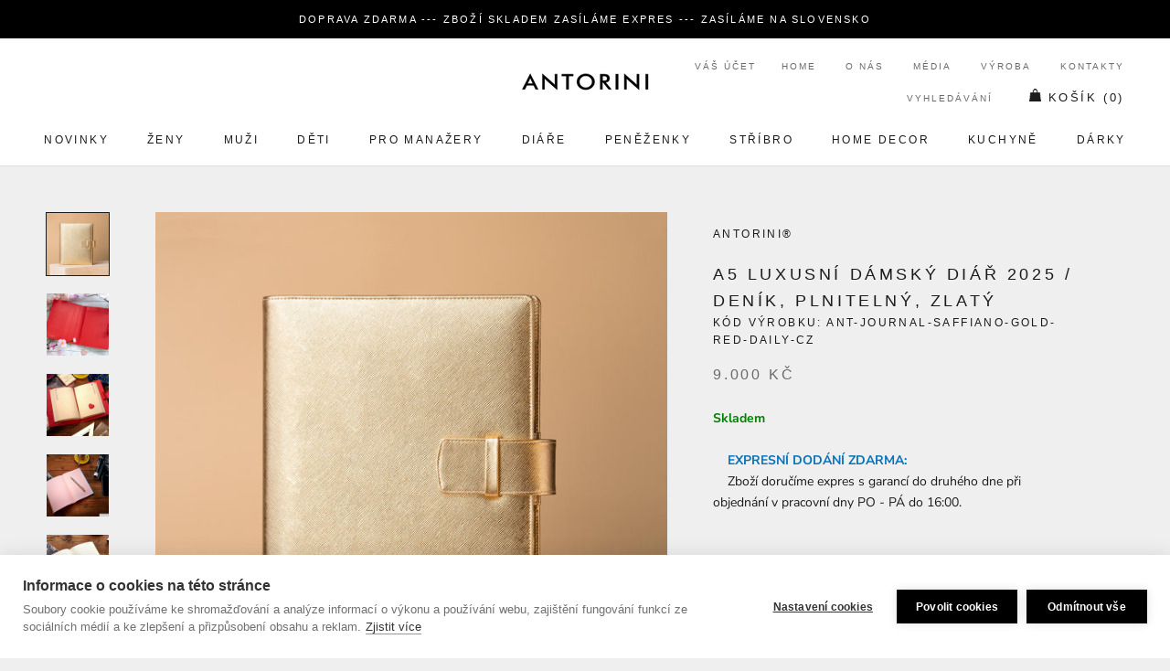

--- FILE ---
content_type: text/html; charset=utf-8
request_url: https://www.antorini.cz/collections/damske-modni-doplnky/products/damsky-diar
body_size: 65616
content:
<!doctype html>

<html class="no-js" lang="cs">
  <head>
  


<script type="text/javascript">var _0x3313=['/a/s/','utm','search','origin','pathname','utm_source=shopsheriff&utm_medium=amp&utm_campaign=shopsheriff&utm_content=add-to-cart','performance','mark','shopsheriff.amp-snippet.start','/cart','location','referrer','includes','ampproject.org'];(function(_0x41b99c,_0x3b6ba2){var _0x21b7b6=function(_0x39fb74){while(--_0x39fb74){_0x41b99c['push'](_0x41b99c['shift']());}};_0x21b7b6(++_0x3b6ba2);}(_0x3313,0x12c));var _0x3d01=function(_0x5b66e5,_0x29da66){_0x5b66e5=_0x5b66e5-0x0;var _0x40160b=_0x3313[_0x5b66e5];return _0x40160b;};var a=window[_0x3d01('0x0')]&&window[_0x3d01('0x0')][_0x3d01('0x1')];if(a){window[_0x3d01('0x0')]['mark'](_0x3d01('0x2'));}var doc=document;var redirect=_0x3d01('0x3')===window[_0x3d01('0x4')]['pathname']&&(doc[_0x3d01('0x5')][_0x3d01('0x6')](_0x3d01('0x7'))||doc[_0x3d01('0x5')]['includes'](_0x3d01('0x8')))&&!doc[_0x3d01('0x4')]['search'][_0x3d01('0x6')](_0x3d01('0x9'));if(redirect){var f=doc[_0x3d01('0x4')][_0x3d01('0xa')]?'&':'?';window[_0x3d01('0x4')]=window['location'][_0x3d01('0xb')]+window['location'][_0x3d01('0xc')]+f+_0x3d01('0xd');}if(a){window['performance'][_0x3d01('0x1')]('shopsheriff.amp-snippet.end');}</script>


   <link rel="amphtml" href="https://www.antorini.cz/a/s/products/damsky-diar">



    <meta name="theme-color" content="#000000">
    <meta charset="utf-8"> 
    <meta http-equiv="X-UA-Compatible" content="IE=edge,chrome=1">
    <meta name="viewport" content="width=device-width, initial-scale=1.0, height=device-height, minimum-scale=1.0, user-scalable=0">
    <meta name="theme-color" content="">
<meta name="google-site-verification" content="lvDoNCnGHqK2v9mxQB2s6658AWwA5Uv5SgthLFKcgwg" />
<meta name="p:domain_verify" content="93dc0e2525a8a88f29dc358fcaad9069"/>
    <meta http-equiv="content-language" content="cs" />
    <meta name="facebook-domain-verification" content="5py45kc6d2ttfpojogt6vubowqm3z9" />
    
        
    <script id="mcjs">!function(c,h,i,m,p){m=c.createElement(h),p=c.getElementsByTagName(h)[0],m.async=1,m.src=i,p.parentNode.insertBefore(m,p)}(document,"script","https://chimpstatic.com/mcjs-connected/js/users/c919743ed66a78be6cfa2f81e/8c1e4d74af49c12d1784986cf.js");</script>
    
    <title>
      Značkový dámský diář &ndash; ANTORINI®
    </title>
    
<meta name="description" content="Hledáte značkové diáře? Představujeme značkový dámský diář s vyměnitelnou náplní. Pod rukama zkušených řemeslníků vznikla jedinečná kolekce vyrobená z překrásných zářivých kůží inspirovaná doteky italského slunce. Nechte se okouzlit září a rozmanitostí světelných tónů. Luxusní kůže na výrobu této kolekce byly exkluzivně pro ANTORINI vyrobeny v prestižní italské koželužně. Díky speciální tech">
    
    <meta name="keywords" content="luxusní dárky, luxusní dárky, dárky pro ženy, dárky pro muže, luxusni darky pro muze, luxusni darek pro zenu, kožené diáře, elegantní dárky pro muže, luxusní dárek k 60 narozeninám, hodnotné dárky pro ženy, kašmírová šála, manažerský diář 2024, kožené peněženky, hedvábné šátky, hedvábný šátek, dárky pro muže, dárky pro ženy, diáře 2024, pánské aktovky, manžetové knoflíčky, dárky pro muže, dárky pro ženy, módní doplňky, stříbrné příbory, značkové, módní, darek, darky, darky pro muze, darek pro muze, Pařížská ulice, luxusní dárek pro ženu, darky pro zeny, darek pro zenu, luxusní, luxusní dárky, luxusní kabelky, kožené diáře, diar, diáře, luxusní peněženky, šátky, manažerské dárky, pánské šály, módní trendy">
		<meta name="author" content="LUSSOLIBE Milano SE">
       	<meta name="robots" content="index, follow" />
	
    <meta property="og:image" content="https://cdn.shopify.com/s/files/1/0214/8722/2884/files/logo-cz.png?422" />
    <meta property="og:image_alt" content="Luxusní dárky!" />
	<meta property="og:url" content="https://www.antorini.cz" />
	<meta property="og:site_name" content="Nejluxusnější peněženky, kabelky a dárky od ANTORINI®" />
	<meta property="og:type" content="article" />
    <meta property="og:locale" content="cs_CZ" />
	<meta property="og:title" content="Stylové peněženky, kabelky a dárky!" />
	<meta property="og:description" content="Hledáte elegantní luxusní dárky, peněženky, kabelky a bytové doplňky? Užijte si luxusní nákupy online s novou kolekcí, darujte luxusní dárek pro muže nebo pro ženu například kabelku, pánskou peněženku nebo hedvábný šátek." />
	<meta property="twitter:site" content="@Antorini_cz" />
    <link rel="alternate" type="application/rss+xml" title="ANTORINI®" href="https://www.antorini.cz/blogs/modni-blog.atom" />
    <meta itemprop="priceCurrency" content="CZK" />
       
    <link href="https://cdn.shopify.com/s/files/1/0214/8722/2884/files/apple-touch-icon-57x57.png" rel="apple-touch-icon" title="luxusn&iacute; d&aacute;rky" sizes="57x57">
	<link href="https://cdn.shopify.com/s/files/1/0214/8722/2884/files/apple-touch-icon-60x60.png" rel="apple-touch-icon" title="kabelky" sizes="60x60">
	<link href="https://cdn.shopify.com/s/files/1/0214/8722/2884/files/apple-touch-icon-72x72.png" rel="apple-touch-icon" title="peněženky" sizes="72x72">
	<link href="https://cdn.shopify.com/s/files/1/0214/8722/2884/files/apple-touch-icon-76x76.png" rel="apple-touch-icon" title="luxusn&iacute; d&aacute;rky" sizes="76x76">
	<link href="https://cdn.shopify.com/s/files/1/0214/8722/2884/files/apple-touch-icon-114x114.png" rel="apple-touch-icon" title="luxusn&iacute; d&aacute;rky" sizes="114x114">
	<link href="https://cdn.shopify.com/s/files/1/0214/8722/2884/files/apple-touch-icon-120x120.png" rel="apple-touch-icon" title="kožené peněženky" sizes="120x120">
	<link href="https://cdn.shopify.com/s/files/1/0214/8722/2884/files/apple-touch-icon-144x144.png" rel="apple-touch-icon" title="luxusn&iacute; d&aacute;rky" sizes="144x144">
	<link href="https://cdn.shopify.com/s/files/1/0214/8722/2884/files/apple-touch-icon-152x152.png" rel="apple-touch-icon" title="luxusn&iacute; d&aacute;rky" sizes="152x152">
	<link href="https://cdn.shopify.com/s/files/1/0214/8722/2884/files/apple-touch-icon-180x180.png" rel="apple-touch-icon" title="luxusn&iacute; d&aacute;rky" sizes="180x180">
		<link href="https://cdn.shopify.com/s/files/1/0214/8722/2884/files/favicon-194x194.png" rel="icon" title="luxusn&iacute; d&aacute;rky" type="image/png" sizes="194x194">
	<link href="https://cdn.shopify.com/s/files/1/0214/8722/2884/files/android-chrome-192x192.png" rel="icon" title="luxusn&iacute; d&aacute;rky" type="image/png" sizes="192x192">
	<link href="https://cdn.shopify.com/s/files/1/0214/8722/2884/files/favicon-16x16.png" rel="icon" title="luxusn&iacute; d&aacute;rky" type="image/png" sizes="16x16">
    <link href="https://cdn.shopify.com/s/files/1/0214/8722/2884/files/svg.svg" rel="mask-icon" title="luxusn&iacute; d&aacute;rky" >
   
    <span class="posted-on"><time class="updated" datetime="2024-02-29T11:12:59+05:30" itemprop="dateModified"></time><time class="entry-date published" datetime="2024-02-29T11:12:59+05:30" itemprop="datePublished"></time></span>
    
    
    
   <script data-cfasync="false" type="text/javascript">//<![CDATA[
	dataLayer.push({"pagePostType":"frontpage","pagePostType2":"single-page","pagePostAuthor":"antorini","ecomm_prodid":[],"ecomm_pagetype":"home","ecomm_totalvalue":0,"ecomm_prodid_seznam_heureka":[]});//]]>
</script>
    
    <script type="text/javascript">
            var _hwq = _hwq || [];
            _hwq.push(['setKey', '950423fecbda044e07f557079c9df02d']);
            _hwq.push(['setTopPos', '180']);
            _hwq.push(['showWidget', '21']);
        </script>
        <script type="text/javascript" src="https://ssl.heureka.cz/direct/i/gjs.php?n=wdgt&amp;sak=950423fecbda044e07f557079c9df02d" async defer></script>

    <link rel="canonical" href="https://www.antorini.cz/products/damsky-diar"><link rel="shortcut icon" href="//www.antorini.cz/cdn/shop/files/favicon_32x32.gif?v=1613568453" type="image/png"><meta property="og:type" content="product">
  <meta property="og:title" content="A5 Luxusní dámský diář 2025 / deník, plnitelný, zlatý"><meta property="og:image" content="http://www.antorini.cz/cdn/shop/products/zlaty-diar_1500x1500_kopie_grande.jpg?v=1643013151">
    <meta property="og:image:secure_url" content="https://www.antorini.cz/cdn/shop/products/zlaty-diar_1500x1500_kopie_grande.jpg?v=1643013151"><meta property="og:image" content="http://www.antorini.cz/cdn/shop/products/damskydiar_grande.jpg?v=1643013151">
    <meta property="og:image:secure_url" content="https://www.antorini.cz/cdn/shop/products/damskydiar_grande.jpg?v=1643013151"><meta property="og:image" content="http://www.antorini.cz/cdn/shop/products/antorini-red-mf-1_1000x1000_8ef1af06-112e-4330-97bd-ff58a46132f5_grande.jpg?v=1643013151">
    <meta property="og:image:secure_url" content="https://www.antorini.cz/cdn/shop/products/antorini-red-mf-1_1000x1000_8ef1af06-112e-4330-97bd-ff58a46132f5_grande.jpg?v=1643013151"><meta property="product:price:amount" content="9.000,00">
  <meta property="product:price:currency" content="CZK"><meta property="og:description" content="Hledáte značkové diáře? Představujeme značkový dámský diář s vyměnitelnou náplní. Pod rukama zkušených řemeslníků vznikla jedinečná kolekce vyrobená z překrásných zářivých kůží inspirovaná doteky italského slunce. Nechte se okouzlit září a rozmanitostí světelných tónů. Luxusní kůže na výrobu této kolekce byly exkluzivně pro ANTORINI vyrobeny v prestižní italské koželužně. Díky speciální tech"><meta property="og:url" content="https://www.antorini.cz/products/damsky-diar">
<meta property="og:site_name" content="ANTORINI®"><meta name="twitter:card" content="summary"><meta name="twitter:title" content="A5 Luxusní dámský diář 2025 / deník, plnitelný, zlatý">
  <meta name="twitter:description" content="Pod rukama zkušených řemeslníků vznikla jedinečná zlatá kolekce vyrobená z překrásných zářivých kůží inspirovaná doteky italského slunce. Nechte se okouzlit září a rozmanitostí světelných tónů. Luxusní kůže na výrobu této kolekce byly exkluzivně pro ANTORINI vyrobeny v prestižní italské koželužně. Díky speciální technologii výroby mají kůže Saffiano vyšší odolnost a jsou tyto kůže naprosto jedinečné.  Krásný diář je jako stvořený pro ženy, ze kterých čiší energie, hravost a radost ze života. Diář z nové kolekce je plný ženskosti a hravé krásy. Ať už si ho vezmete s sebou kamkoli, skvěle souzní s vašim pozitivním vyzařováním.  Kombinace kalendáře s pevnou vazbou a poznámkového bloku poskytuje dokonalou synergii pro tvůrčí, pracovní i studijní potřeby. To vše v dokonalém zpracování a za použití nejlepších italských kůží. Mistrovské skloubení ryzí praktičnosti, nadčasovosti a pravé italské lásky pro krásu a šarm. Diář je možné dle">
  <meta name="twitter:image" content="https://www.antorini.cz/cdn/shop/products/zlaty-diar_1500x1500_kopie_600x600_crop_center.jpg?v=1643013151">

    <!-- "snippets/buddha-megamenu-before.liquid" was not rendered, the associated app was uninstalled -->
  <!-- "snippets/buddha-megamenu.liquid" was not rendered, the associated app was uninstalled -->
  <script>window.performance && window.performance.mark && window.performance.mark('shopify.content_for_header.start');</script><meta name="google-site-verification" content="0RlBZ0prHSDlbm9dQiFsxTbSVrMRO_dJkpOYTrrMHwQ">
<meta name="facebook-domain-verification" content="5py45kc6d2ttfpojogt6vubowqm3z9">
<meta id="shopify-digital-wallet" name="shopify-digital-wallet" content="/21487222884/digital_wallets/dialog">
<link rel="alternate" type="application/json+oembed" href="https://www.antorini.cz/products/damsky-diar.oembed">
<script async="async" src="/checkouts/internal/preloads.js?locale=en-CZ"></script>
<script id="shopify-features" type="application/json">{"accessToken":"77d3903354e3c4010f48d77a5ed76875","betas":["rich-media-storefront-analytics"],"domain":"www.antorini.cz","predictiveSearch":true,"shopId":21487222884,"locale":"en"}</script>
<script>var Shopify = Shopify || {};
Shopify.shop = "ant-cz.myshopify.com";
Shopify.locale = "en";
Shopify.currency = {"active":"CZK","rate":"1.0"};
Shopify.country = "CZ";
Shopify.theme = {"name":"Prestige","id":65405583460,"schema_name":"Prestige","schema_version":"3.3.4","theme_store_id":855,"role":"main"};
Shopify.theme.handle = "null";
Shopify.theme.style = {"id":null,"handle":null};
Shopify.cdnHost = "www.antorini.cz/cdn";
Shopify.routes = Shopify.routes || {};
Shopify.routes.root = "/";</script>
<script type="module">!function(o){(o.Shopify=o.Shopify||{}).modules=!0}(window);</script>
<script>!function(o){function n(){var o=[];function n(){o.push(Array.prototype.slice.apply(arguments))}return n.q=o,n}var t=o.Shopify=o.Shopify||{};t.loadFeatures=n(),t.autoloadFeatures=n()}(window);</script>
<script id="shop-js-analytics" type="application/json">{"pageType":"product"}</script>
<script defer="defer" async type="module" src="//www.antorini.cz/cdn/shopifycloud/shop-js/modules/v2/client.init-shop-cart-sync_CG-L-Qzi.en.esm.js"></script>
<script defer="defer" async type="module" src="//www.antorini.cz/cdn/shopifycloud/shop-js/modules/v2/chunk.common_B8yXDTDb.esm.js"></script>
<script type="module">
  await import("//www.antorini.cz/cdn/shopifycloud/shop-js/modules/v2/client.init-shop-cart-sync_CG-L-Qzi.en.esm.js");
await import("//www.antorini.cz/cdn/shopifycloud/shop-js/modules/v2/chunk.common_B8yXDTDb.esm.js");

  window.Shopify.SignInWithShop?.initShopCartSync?.({"fedCMEnabled":true,"windoidEnabled":true});

</script>
<script>(function() {
  var isLoaded = false;
  function asyncLoad() {
    if (isLoaded) return;
    isLoaded = true;
    var urls = ["https:\/\/instafeed.nfcube.com\/cdn\/8a286f6dfb48ba56524654628d868da5.js?shop=ant-cz.myshopify.com","\/\/cdn.shopify.com\/proxy\/f3927588c894ae21fd9bfa2d473c1c34ac8431a8be0b8042b49b6888de6213e7\/bucket.useifsapp.com\/theme-files-min\/js\/ifs-script-tag-min.js?v=2\u0026shop=ant-cz.myshopify.com\u0026sp-cache-control=cHVibGljLCBtYXgtYWdlPTkwMA","https:\/\/a.mailmunch.co\/widgets\/site-631144-50ad7f22e89cd6c28716ffd31ad7cf3a02b90676.js?shop=ant-cz.myshopify.com","\/\/edgecdnplus.com\/code?code=15d5e8a8e56561261c37cbcc47ff8b3a\u0026shop=ant-cz.myshopify.com","\/\/edgecdnplus.com\/onlinefloat?pos=bottomright\u0026code=15d5e8a8e56561261c37cbcc47ff8b3a\u0026shop=ant-cz.myshopify.com"];
    for (var i = 0; i < urls.length; i++) {
      var s = document.createElement('script');
      s.type = 'text/javascript';
      s.async = true;
      s.src = urls[i];
      var x = document.getElementsByTagName('script')[0];
      x.parentNode.insertBefore(s, x);
    }
  };
  if(window.attachEvent) {
    window.attachEvent('onload', asyncLoad);
  } else {
    window.addEventListener('load', asyncLoad, false);
  }
})();</script>
<script id="__st">var __st={"a":21487222884,"offset":3600,"reqid":"ee0faef1-32ce-4e93-81f7-6e511bac6470-1767737872","pageurl":"www.antorini.cz\/collections\/damske-modni-doplnky\/products\/damsky-diar","u":"a5902fca005b","p":"product","rtyp":"product","rid":7007771492514};</script>
<script>window.ShopifyPaypalV4VisibilityTracking = true;</script>
<script id="captcha-bootstrap">!function(){'use strict';const t='contact',e='account',n='new_comment',o=[[t,t],['blogs',n],['comments',n],[t,'customer']],c=[[e,'customer_login'],[e,'guest_login'],[e,'recover_customer_password'],[e,'create_customer']],r=t=>t.map((([t,e])=>`form[action*='/${t}']:not([data-nocaptcha='true']) input[name='form_type'][value='${e}']`)).join(','),a=t=>()=>t?[...document.querySelectorAll(t)].map((t=>t.form)):[];function s(){const t=[...o],e=r(t);return a(e)}const i='password',u='form_key',d=['recaptcha-v3-token','g-recaptcha-response','h-captcha-response',i],f=()=>{try{return window.sessionStorage}catch{return}},m='__shopify_v',_=t=>t.elements[u];function p(t,e,n=!1){try{const o=window.sessionStorage,c=JSON.parse(o.getItem(e)),{data:r}=function(t){const{data:e,action:n}=t;return t[m]||n?{data:e,action:n}:{data:t,action:n}}(c);for(const[e,n]of Object.entries(r))t.elements[e]&&(t.elements[e].value=n);n&&o.removeItem(e)}catch(o){console.error('form repopulation failed',{error:o})}}const l='form_type',E='cptcha';function T(t){t.dataset[E]=!0}const w=window,h=w.document,L='Shopify',v='ce_forms',y='captcha';let A=!1;((t,e)=>{const n=(g='f06e6c50-85a8-45c8-87d0-21a2b65856fe',I='https://cdn.shopify.com/shopifycloud/storefront-forms-hcaptcha/ce_storefront_forms_captcha_hcaptcha.v1.5.2.iife.js',D={infoText:'Protected by hCaptcha',privacyText:'Privacy',termsText:'Terms'},(t,e,n)=>{const o=w[L][v],c=o.bindForm;if(c)return c(t,g,e,D).then(n);var r;o.q.push([[t,g,e,D],n]),r=I,A||(h.body.append(Object.assign(h.createElement('script'),{id:'captcha-provider',async:!0,src:r})),A=!0)});var g,I,D;w[L]=w[L]||{},w[L][v]=w[L][v]||{},w[L][v].q=[],w[L][y]=w[L][y]||{},w[L][y].protect=function(t,e){n(t,void 0,e),T(t)},Object.freeze(w[L][y]),function(t,e,n,w,h,L){const[v,y,A,g]=function(t,e,n){const i=e?o:[],u=t?c:[],d=[...i,...u],f=r(d),m=r(i),_=r(d.filter((([t,e])=>n.includes(e))));return[a(f),a(m),a(_),s()]}(w,h,L),I=t=>{const e=t.target;return e instanceof HTMLFormElement?e:e&&e.form},D=t=>v().includes(t);t.addEventListener('submit',(t=>{const e=I(t);if(!e)return;const n=D(e)&&!e.dataset.hcaptchaBound&&!e.dataset.recaptchaBound,o=_(e),c=g().includes(e)&&(!o||!o.value);(n||c)&&t.preventDefault(),c&&!n&&(function(t){try{if(!f())return;!function(t){const e=f();if(!e)return;const n=_(t);if(!n)return;const o=n.value;o&&e.removeItem(o)}(t);const e=Array.from(Array(32),(()=>Math.random().toString(36)[2])).join('');!function(t,e){_(t)||t.append(Object.assign(document.createElement('input'),{type:'hidden',name:u})),t.elements[u].value=e}(t,e),function(t,e){const n=f();if(!n)return;const o=[...t.querySelectorAll(`input[type='${i}']`)].map((({name:t})=>t)),c=[...d,...o],r={};for(const[a,s]of new FormData(t).entries())c.includes(a)||(r[a]=s);n.setItem(e,JSON.stringify({[m]:1,action:t.action,data:r}))}(t,e)}catch(e){console.error('failed to persist form',e)}}(e),e.submit())}));const S=(t,e)=>{t&&!t.dataset[E]&&(n(t,e.some((e=>e===t))),T(t))};for(const o of['focusin','change'])t.addEventListener(o,(t=>{const e=I(t);D(e)&&S(e,y())}));const B=e.get('form_key'),M=e.get(l),P=B&&M;t.addEventListener('DOMContentLoaded',(()=>{const t=y();if(P)for(const e of t)e.elements[l].value===M&&p(e,B);[...new Set([...A(),...v().filter((t=>'true'===t.dataset.shopifyCaptcha))])].forEach((e=>S(e,t)))}))}(h,new URLSearchParams(w.location.search),n,t,e,['guest_login'])})(!0,!0)}();</script>
<script integrity="sha256-4kQ18oKyAcykRKYeNunJcIwy7WH5gtpwJnB7kiuLZ1E=" data-source-attribution="shopify.loadfeatures" defer="defer" src="//www.antorini.cz/cdn/shopifycloud/storefront/assets/storefront/load_feature-a0a9edcb.js" crossorigin="anonymous"></script>
<script data-source-attribution="shopify.dynamic_checkout.dynamic.init">var Shopify=Shopify||{};Shopify.PaymentButton=Shopify.PaymentButton||{isStorefrontPortableWallets:!0,init:function(){window.Shopify.PaymentButton.init=function(){};var t=document.createElement("script");t.src="https://www.antorini.cz/cdn/shopifycloud/portable-wallets/latest/portable-wallets.en.js",t.type="module",document.head.appendChild(t)}};
</script>
<script data-source-attribution="shopify.dynamic_checkout.buyer_consent">
  function portableWalletsHideBuyerConsent(e){var t=document.getElementById("shopify-buyer-consent"),n=document.getElementById("shopify-subscription-policy-button");t&&n&&(t.classList.add("hidden"),t.setAttribute("aria-hidden","true"),n.removeEventListener("click",e))}function portableWalletsShowBuyerConsent(e){var t=document.getElementById("shopify-buyer-consent"),n=document.getElementById("shopify-subscription-policy-button");t&&n&&(t.classList.remove("hidden"),t.removeAttribute("aria-hidden"),n.addEventListener("click",e))}window.Shopify?.PaymentButton&&(window.Shopify.PaymentButton.hideBuyerConsent=portableWalletsHideBuyerConsent,window.Shopify.PaymentButton.showBuyerConsent=portableWalletsShowBuyerConsent);
</script>
<script data-source-attribution="shopify.dynamic_checkout.cart.bootstrap">document.addEventListener("DOMContentLoaded",(function(){function t(){return document.querySelector("shopify-accelerated-checkout-cart, shopify-accelerated-checkout")}if(t())Shopify.PaymentButton.init();else{new MutationObserver((function(e,n){t()&&(Shopify.PaymentButton.init(),n.disconnect())})).observe(document.body,{childList:!0,subtree:!0})}}));
</script>
<link id="shopify-accelerated-checkout-styles" rel="stylesheet" media="screen" href="https://www.antorini.cz/cdn/shopifycloud/portable-wallets/latest/accelerated-checkout-backwards-compat.css" crossorigin="anonymous">
<style id="shopify-accelerated-checkout-cart">
        #shopify-buyer-consent {
  margin-top: 1em;
  display: inline-block;
  width: 100%;
}

#shopify-buyer-consent.hidden {
  display: none;
}

#shopify-subscription-policy-button {
  background: none;
  border: none;
  padding: 0;
  text-decoration: underline;
  font-size: inherit;
  cursor: pointer;
}

#shopify-subscription-policy-button::before {
  box-shadow: none;
}

      </style>

<script>window.performance && window.performance.mark && window.performance.mark('shopify.content_for_header.end');</script>

<script>window.BOLD = window.BOLD || {};
    window.BOLD.common = window.BOLD.common || {};
    window.BOLD.common.Shopify = window.BOLD.common.Shopify || {};
    window.BOLD.common.Shopify.shop = {
      domain: 'www.antorini.cz',
      permanent_domain: 'ant-cz.myshopify.com',
      url: 'https://www.antorini.cz',
      secure_url: 'https://www.antorini.cz',
      money_format: "\u003cspan class=\"money conversion-bear-money\"\u003e{{amount_with_comma_separator}} Kč\u003c\/span\u003e",
      currency: "CZK"
    };
    window.BOLD.common.Shopify.customer = {
      id: null,
      tags: null,
    };
    window.BOLD.common.Shopify.cart = {"note":null,"attributes":{},"original_total_price":0,"total_price":0,"total_discount":0,"total_weight":0.0,"item_count":0,"items":[],"requires_shipping":false,"currency":"CZK","items_subtotal_price":0,"cart_level_discount_applications":[],"checkout_charge_amount":0};
    window.BOLD.common.template = 'product';window.BOLD.common.Shopify.formatMoney = function(money, format) {
        function n(t, e) {
            return "undefined" == typeof t ? e : t
        }
        function r(t, e, r, i) {
            if (e = n(e, 2),
                r = n(r, ","),
                i = n(i, "."),
            isNaN(t) || null == t)
                return 0;
            t = (t / 100).toFixed(e);
            var o = t.split(".")
                , a = o[0].replace(/(\d)(?=(\d\d\d)+(?!\d))/g, "$1" + r)
                , s = o[1] ? i + o[1] : "";
            return a + s
        }
        "string" == typeof money && (money = money.replace(".", ""));
        var i = ""
            , o = /\{\{\s*(\w+)\s*\}\}/
            , a = format || window.BOLD.common.Shopify.shop.money_format || window.Shopify.money_format || "$ {{ amount }}";
        switch (a.match(o)[1]) {
            case "amount":
                i = r(money, 2, ",", ".");
                break;
            case "amount_no_decimals":
                i = r(money, 0, ",", ".");
                break;
            case "amount_with_comma_separator":
                i = r(money, 2, ".", ",");
                break;
            case "amount_no_decimals_with_comma_separator":
                i = r(money, 0, ".", ",");
                break;
            case "amount_with_space_separator":
                i = r(money, 2, " ", ",");
                break;
            case "amount_no_decimals_with_space_separator":
                i = r(money, 0, " ", ",");
                break;
            case "amount_with_apostrophe_separator":
                i = r(money, 2, "'", ".");
                break;
        }
        return a.replace(o, i);
    };
    window.BOLD.common.Shopify.saveProduct = function (handle, product) {
      if (typeof handle === 'string' && typeof window.BOLD.common.Shopify.products[handle] === 'undefined') {
        if (typeof product === 'number') {
          window.BOLD.common.Shopify.handles[product] = handle;
          product = { id: product };
        }
        window.BOLD.common.Shopify.products[handle] = product;
      }
    };
    window.BOLD.common.Shopify.saveVariant = function (variant_id, variant) {
      if (typeof variant_id === 'number' && typeof window.BOLD.common.Shopify.variants[variant_id] === 'undefined') {
        window.BOLD.common.Shopify.variants[variant_id] = variant;
      }
    };window.BOLD.common.Shopify.products = window.BOLD.common.Shopify.products || {};
    window.BOLD.common.Shopify.variants = window.BOLD.common.Shopify.variants || {};
    window.BOLD.common.Shopify.handles = window.BOLD.common.Shopify.handles || {};window.BOLD.common.Shopify.handle = "damsky-diar"
window.BOLD.common.Shopify.saveProduct("damsky-diar", 7007771492514);window.BOLD.common.Shopify.saveVariant(40620482265250, { product_id: 7007771492514, product_handle: "damsky-diar", price: 900000, group_id: '', csp_metafield: {}});window.BOLD.common.Shopify.saveVariant(40620482298018, { product_id: 7007771492514, product_handle: "damsky-diar", price: 900000, group_id: '', csp_metafield: {}});window.BOLD.common.Shopify.saveVariant(40620482330786, { product_id: 7007771492514, product_handle: "damsky-diar", price: 900000, group_id: '', csp_metafield: {}});window.BOLD.common.Shopify.saveVariant(40620482363554, { product_id: 7007771492514, product_handle: "damsky-diar", price: 900000, group_id: '', csp_metafield: {}});window.BOLD.common.Shopify.saveVariant(40620482396322, { product_id: 7007771492514, product_handle: "damsky-diar", price: 900000, group_id: '', csp_metafield: {}});window.BOLD.common.Shopify.saveVariant(40620482429090, { product_id: 7007771492514, product_handle: "damsky-diar", price: 900000, group_id: '', csp_metafield: {}});window.BOLD.common.Shopify.saveVariant(40620482461858, { product_id: 7007771492514, product_handle: "damsky-diar", price: 900000, group_id: '', csp_metafield: {}});window.BOLD.common.Shopify.saveVariant(40620482494626, { product_id: 7007771492514, product_handle: "damsky-diar", price: 900000, group_id: '', csp_metafield: {}});window.BOLD.common.Shopify.saveVariant(40620482527394, { product_id: 7007771492514, product_handle: "damsky-diar", price: 900000, group_id: '', csp_metafield: {}});window.BOLD.common.Shopify.saveVariant(40620482560162, { product_id: 7007771492514, product_handle: "damsky-diar", price: 900000, group_id: '', csp_metafield: {}});window.BOLD.apps_installed = {"Currency":1} || {};window.BOLD.common.Shopify.saveProduct("a5-damsky-cerveny-diar-denik-plnitelny", 3960154816556);window.BOLD.common.Shopify.saveVariant(29513384951852, { product_id: 3960154816556, product_handle: "a5-damsky-cerveny-diar-denik-plnitelny", price: 1500000, group_id: '', csp_metafield: {}});window.BOLD.common.Shopify.saveVariant(29513384984620, { product_id: 3960154816556, product_handle: "a5-damsky-cerveny-diar-denik-plnitelny", price: 1500000, group_id: '', csp_metafield: {}});window.BOLD.common.Shopify.saveVariant(29513385017388, { product_id: 3960154816556, product_handle: "a5-damsky-cerveny-diar-denik-plnitelny", price: 1500000, group_id: '', csp_metafield: {}});window.BOLD.common.Shopify.saveVariant(29513385050156, { product_id: 3960154816556, product_handle: "a5-damsky-cerveny-diar-denik-plnitelny", price: 1500000, group_id: '', csp_metafield: {}});window.BOLD.common.Shopify.saveVariant(29513385082924, { product_id: 3960154816556, product_handle: "a5-damsky-cerveny-diar-denik-plnitelny", price: 1500000, group_id: '', csp_metafield: {}});window.BOLD.common.Shopify.saveVariant(29513385115692, { product_id: 3960154816556, product_handle: "a5-damsky-cerveny-diar-denik-plnitelny", price: 1500000, group_id: '', csp_metafield: {}});window.BOLD.common.Shopify.saveVariant(29513385148460, { product_id: 3960154816556, product_handle: "a5-damsky-cerveny-diar-denik-plnitelny", price: 1500000, group_id: '', csp_metafield: {}});window.BOLD.common.Shopify.saveVariant(29513385181228, { product_id: 3960154816556, product_handle: "a5-damsky-cerveny-diar-denik-plnitelny", price: 1500000, group_id: '', csp_metafield: {}});window.BOLD.common.Shopify.saveVariant(29513385213996, { product_id: 3960154816556, product_handle: "a5-damsky-cerveny-diar-denik-plnitelny", price: 1500000, group_id: '', csp_metafield: {}});window.BOLD.common.Shopify.saveVariant(29513385279532, { product_id: 3960154816556, product_handle: "a5-damsky-cerveny-diar-denik-plnitelny", price: 1500000, group_id: '', csp_metafield: {}});window.BOLD.common.Shopify.saveProduct("a5-damsky-kozeny-diar-denik-plnitelny-bronzovy", 4176642113580);window.BOLD.common.Shopify.saveVariant(30297142722604, { product_id: 4176642113580, product_handle: "a5-damsky-kozeny-diar-denik-plnitelny-bronzovy", price: 1200000, group_id: '', csp_metafield: {}});window.BOLD.common.Shopify.saveVariant(51914073964890, { product_id: 4176642113580, product_handle: "a5-damsky-kozeny-diar-denik-plnitelny-bronzovy", price: 1250000, group_id: '', csp_metafield: {}});window.BOLD.common.Shopify.saveVariant(30297142755372, { product_id: 4176642113580, product_handle: "a5-damsky-kozeny-diar-denik-plnitelny-bronzovy", price: 1200000, group_id: '', csp_metafield: {}});window.BOLD.common.Shopify.saveVariant(51914073997658, { product_id: 4176642113580, product_handle: "a5-damsky-kozeny-diar-denik-plnitelny-bronzovy", price: 1250000, group_id: '', csp_metafield: {}});window.BOLD.common.Shopify.saveVariant(30297142788140, { product_id: 4176642113580, product_handle: "a5-damsky-kozeny-diar-denik-plnitelny-bronzovy", price: 1200000, group_id: '', csp_metafield: {}});window.BOLD.common.Shopify.saveVariant(51914074030426, { product_id: 4176642113580, product_handle: "a5-damsky-kozeny-diar-denik-plnitelny-bronzovy", price: 1250000, group_id: '', csp_metafield: {}});window.BOLD.common.Shopify.saveVariant(30297142820908, { product_id: 4176642113580, product_handle: "a5-damsky-kozeny-diar-denik-plnitelny-bronzovy", price: 1200000, group_id: '', csp_metafield: {}});window.BOLD.common.Shopify.saveVariant(51914074063194, { product_id: 4176642113580, product_handle: "a5-damsky-kozeny-diar-denik-plnitelny-bronzovy", price: 1250000, group_id: '', csp_metafield: {}});window.BOLD.common.Shopify.saveVariant(30297142853676, { product_id: 4176642113580, product_handle: "a5-damsky-kozeny-diar-denik-plnitelny-bronzovy", price: 1200000, group_id: '', csp_metafield: {}});window.BOLD.common.Shopify.saveVariant(51914074095962, { product_id: 4176642113580, product_handle: "a5-damsky-kozeny-diar-denik-plnitelny-bronzovy", price: 1250000, group_id: '', csp_metafield: {}});window.BOLD.common.Shopify.saveVariant(30297142886444, { product_id: 4176642113580, product_handle: "a5-damsky-kozeny-diar-denik-plnitelny-bronzovy", price: 1200000, group_id: '', csp_metafield: {}});window.BOLD.common.Shopify.saveVariant(51914074128730, { product_id: 4176642113580, product_handle: "a5-damsky-kozeny-diar-denik-plnitelny-bronzovy", price: 1250000, group_id: '', csp_metafield: {}});window.BOLD.common.Shopify.saveVariant(30297142919212, { product_id: 4176642113580, product_handle: "a5-damsky-kozeny-diar-denik-plnitelny-bronzovy", price: 1200000, group_id: '', csp_metafield: {}});window.BOLD.common.Shopify.saveVariant(51914074161498, { product_id: 4176642113580, product_handle: "a5-damsky-kozeny-diar-denik-plnitelny-bronzovy", price: 1250000, group_id: '', csp_metafield: {}});window.BOLD.common.Shopify.saveVariant(30297142951980, { product_id: 4176642113580, product_handle: "a5-damsky-kozeny-diar-denik-plnitelny-bronzovy", price: 1200000, group_id: '', csp_metafield: {}});window.BOLD.common.Shopify.saveVariant(51914074194266, { product_id: 4176642113580, product_handle: "a5-damsky-kozeny-diar-denik-plnitelny-bronzovy", price: 1250000, group_id: '', csp_metafield: {}});window.BOLD.common.Shopify.saveVariant(30297142984748, { product_id: 4176642113580, product_handle: "a5-damsky-kozeny-diar-denik-plnitelny-bronzovy", price: 1200000, group_id: '', csp_metafield: {}});window.BOLD.common.Shopify.saveVariant(51914074227034, { product_id: 4176642113580, product_handle: "a5-damsky-kozeny-diar-denik-plnitelny-bronzovy", price: 1250000, group_id: '', csp_metafield: {}});window.BOLD.common.Shopify.saveVariant(30297143017516, { product_id: 4176642113580, product_handle: "a5-damsky-kozeny-diar-denik-plnitelny-bronzovy", price: 1200000, group_id: '', csp_metafield: {}});window.BOLD.common.Shopify.saveVariant(51914074259802, { product_id: 4176642113580, product_handle: "a5-damsky-kozeny-diar-denik-plnitelny-bronzovy", price: 1250000, group_id: '', csp_metafield: {}});window.BOLD.common.Shopify.saveVariant(30297143050284, { product_id: 4176642113580, product_handle: "a5-damsky-kozeny-diar-denik-plnitelny-bronzovy", price: 1200000, group_id: '', csp_metafield: {}});window.BOLD.common.Shopify.saveVariant(51914074292570, { product_id: 4176642113580, product_handle: "a5-damsky-kozeny-diar-denik-plnitelny-bronzovy", price: 1250000, group_id: '', csp_metafield: {}});window.BOLD.common.Shopify.saveProduct("damsky-kozeny-diar-s-vymenitelnou-naplni-stribrny", 3488201244772);window.BOLD.common.Shopify.saveVariant(27202321809508, { product_id: 3488201244772, product_handle: "damsky-kozeny-diar-s-vymenitelnou-naplni-stribrny", price: 900000, group_id: '', csp_metafield: {}});window.BOLD.common.Shopify.saveVariant(27202321973348, { product_id: 3488201244772, product_handle: "damsky-kozeny-diar-s-vymenitelnou-naplni-stribrny", price: 900000, group_id: '', csp_metafield: {}});window.BOLD.common.Shopify.saveVariant(27202322038884, { product_id: 3488201244772, product_handle: "damsky-kozeny-diar-s-vymenitelnou-naplni-stribrny", price: 900000, group_id: '', csp_metafield: {}});window.BOLD.common.Shopify.saveVariant(27202322137188, { product_id: 3488201244772, product_handle: "damsky-kozeny-diar-s-vymenitelnou-naplni-stribrny", price: 900000, group_id: '', csp_metafield: {}});window.BOLD.common.Shopify.saveVariant(27202322235492, { product_id: 3488201244772, product_handle: "damsky-kozeny-diar-s-vymenitelnou-naplni-stribrny", price: 900000, group_id: '', csp_metafield: {}});window.BOLD.common.Shopify.saveVariant(27202322268260, { product_id: 3488201244772, product_handle: "damsky-kozeny-diar-s-vymenitelnou-naplni-stribrny", price: 900000, group_id: '', csp_metafield: {}});window.BOLD.common.Shopify.saveVariant(27202322301028, { product_id: 3488201244772, product_handle: "damsky-kozeny-diar-s-vymenitelnou-naplni-stribrny", price: 900000, group_id: '', csp_metafield: {}});window.BOLD.common.Shopify.saveVariant(27202322366564, { product_id: 3488201244772, product_handle: "damsky-kozeny-diar-s-vymenitelnou-naplni-stribrny", price: 900000, group_id: '', csp_metafield: {}});window.BOLD.common.Shopify.saveVariant(27202322399332, { product_id: 3488201244772, product_handle: "damsky-kozeny-diar-s-vymenitelnou-naplni-stribrny", price: 900000, group_id: '', csp_metafield: {}});window.BOLD.common.Shopify.saveVariant(27202322464868, { product_id: 3488201244772, product_handle: "damsky-kozeny-diar-s-vymenitelnou-naplni-stribrny", price: 900000, group_id: '', csp_metafield: {}});window.BOLD.common.Shopify.saveVariant(27202322563172, { product_id: 3488201244772, product_handle: "damsky-kozeny-diar-s-vymenitelnou-naplni-stribrny", price: 900000, group_id: '', csp_metafield: {}});window.BOLD.common.Shopify.saveProduct("a5-modni-fialovy-diar", 3964708290604);window.BOLD.common.Shopify.saveVariant(29534803591212, { product_id: 3964708290604, product_handle: "a5-modni-fialovy-diar", price: 550000, group_id: '', csp_metafield: {}});window.BOLD.common.Shopify.saveVariant(29534803623980, { product_id: 3964708290604, product_handle: "a5-modni-fialovy-diar", price: 550000, group_id: '', csp_metafield: {}});window.BOLD.common.Shopify.saveVariant(29534803656748, { product_id: 3964708290604, product_handle: "a5-modni-fialovy-diar", price: 550000, group_id: '', csp_metafield: {}});window.BOLD.common.Shopify.saveVariant(29534803689516, { product_id: 3964708290604, product_handle: "a5-modni-fialovy-diar", price: 550000, group_id: '', csp_metafield: {}});window.BOLD.common.Shopify.saveVariant(29534803722284, { product_id: 3964708290604, product_handle: "a5-modni-fialovy-diar", price: 550000, group_id: '', csp_metafield: {}});window.BOLD.common.Shopify.saveVariant(29534803755052, { product_id: 3964708290604, product_handle: "a5-modni-fialovy-diar", price: 550000, group_id: '', csp_metafield: {}});window.BOLD.common.Shopify.saveVariant(29534803787820, { product_id: 3964708290604, product_handle: "a5-modni-fialovy-diar", price: 550000, group_id: '', csp_metafield: {}});window.BOLD.common.Shopify.saveVariant(29534803820588, { product_id: 3964708290604, product_handle: "a5-modni-fialovy-diar", price: 550000, group_id: '', csp_metafield: {}});window.BOLD.common.Shopify.saveVariant(29534803853356, { product_id: 3964708290604, product_handle: "a5-modni-fialovy-diar", price: 550000, group_id: '', csp_metafield: {}});window.BOLD.common.Shopify.saveVariant(29534803886124, { product_id: 3964708290604, product_handle: "a5-modni-fialovy-diar", price: 550000, group_id: '', csp_metafield: {}});window.BOLD.common.Shopify.saveProduct("a5-damsky-nekrouzkovy-diar-denik-plnitelny-gold-saffiano", 7007337611426);window.BOLD.common.Shopify.saveVariant(40619793055906, { product_id: 7007337611426, product_handle: "a5-damsky-nekrouzkovy-diar-denik-plnitelny-gold-saffiano", price: 1400000, group_id: '', csp_metafield: {}});window.BOLD.common.Shopify.saveVariant(40619793121442, { product_id: 7007337611426, product_handle: "a5-damsky-nekrouzkovy-diar-denik-plnitelny-gold-saffiano", price: 1400000, group_id: '', csp_metafield: {}});window.BOLD.common.Shopify.saveVariant(40619793154210, { product_id: 7007337611426, product_handle: "a5-damsky-nekrouzkovy-diar-denik-plnitelny-gold-saffiano", price: 1400000, group_id: '', csp_metafield: {}});window.BOLD.common.Shopify.saveVariant(40619793186978, { product_id: 7007337611426, product_handle: "a5-damsky-nekrouzkovy-diar-denik-plnitelny-gold-saffiano", price: 1400000, group_id: '', csp_metafield: {}});window.BOLD.common.Shopify.saveVariant(40619793219746, { product_id: 7007337611426, product_handle: "a5-damsky-nekrouzkovy-diar-denik-plnitelny-gold-saffiano", price: 1400000, group_id: '', csp_metafield: {}});window.BOLD.common.Shopify.saveVariant(40619793252514, { product_id: 7007337611426, product_handle: "a5-damsky-nekrouzkovy-diar-denik-plnitelny-gold-saffiano", price: 1400000, group_id: '', csp_metafield: {}});window.BOLD.common.Shopify.saveVariant(40619793285282, { product_id: 7007337611426, product_handle: "a5-damsky-nekrouzkovy-diar-denik-plnitelny-gold-saffiano", price: 1400000, group_id: '', csp_metafield: {}});window.BOLD.common.Shopify.saveVariant(40619793318050, { product_id: 7007337611426, product_handle: "a5-damsky-nekrouzkovy-diar-denik-plnitelny-gold-saffiano", price: 1400000, group_id: '', csp_metafield: {}});window.BOLD.common.Shopify.saveVariant(40619793350818, { product_id: 7007337611426, product_handle: "a5-damsky-nekrouzkovy-diar-denik-plnitelny-gold-saffiano", price: 1400000, group_id: '', csp_metafield: {}});window.BOLD.common.Shopify.saveVariant(40619793383586, { product_id: 7007337611426, product_handle: "a5-damsky-nekrouzkovy-diar-denik-plnitelny-gold-saffiano", price: 1400000, group_id: '', csp_metafield: {}});window.BOLD.common.Shopify.saveProduct("a5-damsky-nekrouzkovy-diar-denik-plnitelny-gritti-pink", 7004693004450);window.BOLD.common.Shopify.saveVariant(40614259916962, { product_id: 7004693004450, product_handle: "a5-damsky-nekrouzkovy-diar-denik-plnitelny-gritti-pink", price: 1200000, group_id: '', csp_metafield: {}});window.BOLD.common.Shopify.saveVariant(40614259949730, { product_id: 7004693004450, product_handle: "a5-damsky-nekrouzkovy-diar-denik-plnitelny-gritti-pink", price: 1200000, group_id: '', csp_metafield: {}});window.BOLD.common.Shopify.saveVariant(40614259982498, { product_id: 7004693004450, product_handle: "a5-damsky-nekrouzkovy-diar-denik-plnitelny-gritti-pink", price: 1200000, group_id: '', csp_metafield: {}});window.BOLD.common.Shopify.saveVariant(40614260015266, { product_id: 7004693004450, product_handle: "a5-damsky-nekrouzkovy-diar-denik-plnitelny-gritti-pink", price: 1200000, group_id: '', csp_metafield: {}});window.BOLD.common.Shopify.saveVariant(40614260048034, { product_id: 7004693004450, product_handle: "a5-damsky-nekrouzkovy-diar-denik-plnitelny-gritti-pink", price: 1200000, group_id: '', csp_metafield: {}});window.BOLD.common.Shopify.saveVariant(40614260080802, { product_id: 7004693004450, product_handle: "a5-damsky-nekrouzkovy-diar-denik-plnitelny-gritti-pink", price: 1200000, group_id: '', csp_metafield: {}});window.BOLD.common.Shopify.saveVariant(40614260113570, { product_id: 7004693004450, product_handle: "a5-damsky-nekrouzkovy-diar-denik-plnitelny-gritti-pink", price: 1200000, group_id: '', csp_metafield: {}});window.BOLD.common.Shopify.saveVariant(40614260146338, { product_id: 7004693004450, product_handle: "a5-damsky-nekrouzkovy-diar-denik-plnitelny-gritti-pink", price: 1200000, group_id: '', csp_metafield: {}});window.BOLD.common.Shopify.saveVariant(40614260179106, { product_id: 7004693004450, product_handle: "a5-damsky-nekrouzkovy-diar-denik-plnitelny-gritti-pink", price: 1200000, group_id: '', csp_metafield: {}});window.BOLD.common.Shopify.saveVariant(40614260211874, { product_id: 7004693004450, product_handle: "a5-damsky-nekrouzkovy-diar-denik-plnitelny-gritti-pink", price: 1200000, group_id: '', csp_metafield: {}});window.BOLD.common.Shopify.saveProduct("a5-damsky-nekrouzkovy-diar-denik-plnitelny-gritti-powder-pink", 7004879716514);window.BOLD.common.Shopify.saveVariant(40614638649506, { product_id: 7004879716514, product_handle: "a5-damsky-nekrouzkovy-diar-denik-plnitelny-gritti-powder-pink", price: 1200000, group_id: '', csp_metafield: {}});window.BOLD.common.Shopify.saveVariant(40614638682274, { product_id: 7004879716514, product_handle: "a5-damsky-nekrouzkovy-diar-denik-plnitelny-gritti-powder-pink", price: 1200000, group_id: '', csp_metafield: {}});window.BOLD.common.Shopify.saveVariant(40614638715042, { product_id: 7004879716514, product_handle: "a5-damsky-nekrouzkovy-diar-denik-plnitelny-gritti-powder-pink", price: 1200000, group_id: '', csp_metafield: {}});window.BOLD.common.Shopify.saveVariant(40614638747810, { product_id: 7004879716514, product_handle: "a5-damsky-nekrouzkovy-diar-denik-plnitelny-gritti-powder-pink", price: 1200000, group_id: '', csp_metafield: {}});window.BOLD.common.Shopify.saveVariant(40614638780578, { product_id: 7004879716514, product_handle: "a5-damsky-nekrouzkovy-diar-denik-plnitelny-gritti-powder-pink", price: 1200000, group_id: '', csp_metafield: {}});window.BOLD.common.Shopify.saveVariant(40614638813346, { product_id: 7004879716514, product_handle: "a5-damsky-nekrouzkovy-diar-denik-plnitelny-gritti-powder-pink", price: 1200000, group_id: '', csp_metafield: {}});window.BOLD.common.Shopify.saveVariant(40614638846114, { product_id: 7004879716514, product_handle: "a5-damsky-nekrouzkovy-diar-denik-plnitelny-gritti-powder-pink", price: 1200000, group_id: '', csp_metafield: {}});window.BOLD.common.Shopify.saveVariant(40614638878882, { product_id: 7004879716514, product_handle: "a5-damsky-nekrouzkovy-diar-denik-plnitelny-gritti-powder-pink", price: 1200000, group_id: '', csp_metafield: {}});window.BOLD.common.Shopify.saveVariant(40614638944418, { product_id: 7004879716514, product_handle: "a5-damsky-nekrouzkovy-diar-denik-plnitelny-gritti-powder-pink", price: 1200000, group_id: '', csp_metafield: {}});window.BOLD.common.Shopify.saveVariant(40614638977186, { product_id: 7004879716514, product_handle: "a5-damsky-nekrouzkovy-diar-denik-plnitelny-gritti-powder-pink", price: 1200000, group_id: '', csp_metafield: {}});window.BOLD.common.Shopify.saveProduct("a5-damsky-nekrouzkovy-diar-denik-plnitelny-gritti-bezovo-sedy", 7004894888098);window.BOLD.common.Shopify.saveVariant(40614659326114, { product_id: 7004894888098, product_handle: "a5-damsky-nekrouzkovy-diar-denik-plnitelny-gritti-bezovo-sedy", price: 1200000, group_id: '', csp_metafield: {}});window.BOLD.common.Shopify.saveVariant(40614659391650, { product_id: 7004894888098, product_handle: "a5-damsky-nekrouzkovy-diar-denik-plnitelny-gritti-bezovo-sedy", price: 1200000, group_id: '', csp_metafield: {}});window.BOLD.common.Shopify.saveVariant(40614659424418, { product_id: 7004894888098, product_handle: "a5-damsky-nekrouzkovy-diar-denik-plnitelny-gritti-bezovo-sedy", price: 1200000, group_id: '', csp_metafield: {}});window.BOLD.common.Shopify.saveVariant(40614659457186, { product_id: 7004894888098, product_handle: "a5-damsky-nekrouzkovy-diar-denik-plnitelny-gritti-bezovo-sedy", price: 1200000, group_id: '', csp_metafield: {}});window.BOLD.common.Shopify.saveVariant(40614659489954, { product_id: 7004894888098, product_handle: "a5-damsky-nekrouzkovy-diar-denik-plnitelny-gritti-bezovo-sedy", price: 1200000, group_id: '', csp_metafield: {}});window.BOLD.common.Shopify.saveVariant(40614659522722, { product_id: 7004894888098, product_handle: "a5-damsky-nekrouzkovy-diar-denik-plnitelny-gritti-bezovo-sedy", price: 1200000, group_id: '', csp_metafield: {}});window.BOLD.common.Shopify.saveVariant(40614659555490, { product_id: 7004894888098, product_handle: "a5-damsky-nekrouzkovy-diar-denik-plnitelny-gritti-bezovo-sedy", price: 1200000, group_id: '', csp_metafield: {}});window.BOLD.common.Shopify.saveVariant(40614659588258, { product_id: 7004894888098, product_handle: "a5-damsky-nekrouzkovy-diar-denik-plnitelny-gritti-bezovo-sedy", price: 1200000, group_id: '', csp_metafield: {}});window.BOLD.common.Shopify.saveVariant(40614659621026, { product_id: 7004894888098, product_handle: "a5-damsky-nekrouzkovy-diar-denik-plnitelny-gritti-bezovo-sedy", price: 1200000, group_id: '', csp_metafield: {}});window.BOLD.common.Shopify.saveVariant(40614659653794, { product_id: 7004894888098, product_handle: "a5-damsky-nekrouzkovy-diar-denik-plnitelny-gritti-bezovo-sedy", price: 1200000, group_id: '', csp_metafield: {}});window.BOLD.common.Shopify.saveProduct("damsky-diar", 7007771492514);window.BOLD.common.Shopify.saveVariant(40620482265250, { product_id: 7007771492514, product_handle: "damsky-diar", price: 900000, group_id: '', csp_metafield: {}});window.BOLD.common.Shopify.saveVariant(40620482298018, { product_id: 7007771492514, product_handle: "damsky-diar", price: 900000, group_id: '', csp_metafield: {}});window.BOLD.common.Shopify.saveVariant(40620482330786, { product_id: 7007771492514, product_handle: "damsky-diar", price: 900000, group_id: '', csp_metafield: {}});window.BOLD.common.Shopify.saveVariant(40620482363554, { product_id: 7007771492514, product_handle: "damsky-diar", price: 900000, group_id: '', csp_metafield: {}});window.BOLD.common.Shopify.saveVariant(40620482396322, { product_id: 7007771492514, product_handle: "damsky-diar", price: 900000, group_id: '', csp_metafield: {}});window.BOLD.common.Shopify.saveVariant(40620482429090, { product_id: 7007771492514, product_handle: "damsky-diar", price: 900000, group_id: '', csp_metafield: {}});window.BOLD.common.Shopify.saveVariant(40620482461858, { product_id: 7007771492514, product_handle: "damsky-diar", price: 900000, group_id: '', csp_metafield: {}});window.BOLD.common.Shopify.saveVariant(40620482494626, { product_id: 7007771492514, product_handle: "damsky-diar", price: 900000, group_id: '', csp_metafield: {}});window.BOLD.common.Shopify.saveVariant(40620482527394, { product_id: 7007771492514, product_handle: "damsky-diar", price: 900000, group_id: '', csp_metafield: {}});window.BOLD.common.Shopify.saveVariant(40620482560162, { product_id: 7007771492514, product_handle: "damsky-diar", price: 900000, group_id: '', csp_metafield: {}});window.BOLD.common.Shopify.saveProduct("a5-luxusni-damsky-diar-2023-denik-plnitelny-zlaty", 3282493931620);window.BOLD.common.Shopify.saveVariant(26460983099492, { product_id: 3282493931620, product_handle: "a5-luxusni-damsky-diar-2023-denik-plnitelny-zlaty", price: 1600000, group_id: '', csp_metafield: {}});window.BOLD.common.Shopify.saveVariant(26460983132260, { product_id: 3282493931620, product_handle: "a5-luxusni-damsky-diar-2023-denik-plnitelny-zlaty", price: 1600000, group_id: '', csp_metafield: {}});window.BOLD.common.Shopify.saveVariant(26460983165028, { product_id: 3282493931620, product_handle: "a5-luxusni-damsky-diar-2023-denik-plnitelny-zlaty", price: 1600000, group_id: '', csp_metafield: {}});window.BOLD.common.Shopify.saveVariant(26460983197796, { product_id: 3282493931620, product_handle: "a5-luxusni-damsky-diar-2023-denik-plnitelny-zlaty", price: 1600000, group_id: '', csp_metafield: {}});window.BOLD.common.Shopify.saveVariant(26460983230564, { product_id: 3282493931620, product_handle: "a5-luxusni-damsky-diar-2023-denik-plnitelny-zlaty", price: 1600000, group_id: '', csp_metafield: {}});window.BOLD.common.Shopify.saveVariant(26460983263332, { product_id: 3282493931620, product_handle: "a5-luxusni-damsky-diar-2023-denik-plnitelny-zlaty", price: 1600000, group_id: '', csp_metafield: {}});window.BOLD.common.Shopify.saveVariant(26460983296100, { product_id: 3282493931620, product_handle: "a5-luxusni-damsky-diar-2023-denik-plnitelny-zlaty", price: 1600000, group_id: '', csp_metafield: {}});window.BOLD.common.Shopify.saveVariant(26460983328868, { product_id: 3282493931620, product_handle: "a5-luxusni-damsky-diar-2023-denik-plnitelny-zlaty", price: 1600000, group_id: '', csp_metafield: {}});window.BOLD.common.Shopify.saveVariant(26460983361636, { product_id: 3282493931620, product_handle: "a5-luxusni-damsky-diar-2023-denik-plnitelny-zlaty", price: 1600000, group_id: '', csp_metafield: {}});window.BOLD.common.Shopify.saveVariant(26460983394404, { product_id: 3282493931620, product_handle: "a5-luxusni-damsky-diar-2023-denik-plnitelny-zlaty", price: 1600000, group_id: '', csp_metafield: {}});window.BOLD.common.Shopify.saveVariant(26460983427172, { product_id: 3282493931620, product_handle: "a5-luxusni-damsky-diar-2023-denik-plnitelny-zlaty", price: 1600000, group_id: '', csp_metafield: {}});window.BOLD.common.Shopify.saveProduct("ruzovy-diar-a5-s-vymenitelnou-naplni", 3949999816748);window.BOLD.common.Shopify.saveVariant(29472433405996, { product_id: 3949999816748, product_handle: "ruzovy-diar-a5-s-vymenitelnou-naplni", price: 1800000, group_id: '', csp_metafield: {}});window.BOLD.common.Shopify.saveVariant(29472433438764, { product_id: 3949999816748, product_handle: "ruzovy-diar-a5-s-vymenitelnou-naplni", price: 1800000, group_id: '', csp_metafield: {}});window.BOLD.common.Shopify.saveVariant(29472433471532, { product_id: 3949999816748, product_handle: "ruzovy-diar-a5-s-vymenitelnou-naplni", price: 1800000, group_id: '', csp_metafield: {}});window.BOLD.common.Shopify.saveVariant(29472433504300, { product_id: 3949999816748, product_handle: "ruzovy-diar-a5-s-vymenitelnou-naplni", price: 1800000, group_id: '', csp_metafield: {}});window.BOLD.common.Shopify.saveVariant(29472433537068, { product_id: 3949999816748, product_handle: "ruzovy-diar-a5-s-vymenitelnou-naplni", price: 1800000, group_id: '', csp_metafield: {}});window.BOLD.common.Shopify.saveVariant(29472433569836, { product_id: 3949999816748, product_handle: "ruzovy-diar-a5-s-vymenitelnou-naplni", price: 1800000, group_id: '', csp_metafield: {}});window.BOLD.common.Shopify.saveVariant(29472433602604, { product_id: 3949999816748, product_handle: "ruzovy-diar-a5-s-vymenitelnou-naplni", price: 1800000, group_id: '', csp_metafield: {}});window.BOLD.common.Shopify.saveVariant(29472433635372, { product_id: 3949999816748, product_handle: "ruzovy-diar-a5-s-vymenitelnou-naplni", price: 1800000, group_id: '', csp_metafield: {}});window.BOLD.common.Shopify.saveVariant(29472433668140, { product_id: 3949999816748, product_handle: "ruzovy-diar-a5-s-vymenitelnou-naplni", price: 1800000, group_id: '', csp_metafield: {}});window.BOLD.common.Shopify.saveVariant(29472433700908, { product_id: 3949999816748, product_handle: "ruzovy-diar-a5-s-vymenitelnou-naplni", price: 1800000, group_id: '', csp_metafield: {}});window.BOLD.common.Shopify.saveVariant(29472433733676, { product_id: 3949999816748, product_handle: "ruzovy-diar-a5-s-vymenitelnou-naplni", price: 1800000, group_id: '', csp_metafield: {}});window.BOLD.common.Shopify.saveProduct("stylovy-damsky-diar", 6692387127458);window.BOLD.common.Shopify.saveVariant(39710593548450, { product_id: 6692387127458, product_handle: "stylovy-damsky-diar", price: 1200000, group_id: '', csp_metafield: {}});window.BOLD.common.Shopify.saveVariant(39710593581218, { product_id: 6692387127458, product_handle: "stylovy-damsky-diar", price: 1200000, group_id: '', csp_metafield: {}});window.BOLD.common.Shopify.saveVariant(39710593613986, { product_id: 6692387127458, product_handle: "stylovy-damsky-diar", price: 1200000, group_id: '', csp_metafield: {}});window.BOLD.common.Shopify.saveVariant(39710593646754, { product_id: 6692387127458, product_handle: "stylovy-damsky-diar", price: 1200000, group_id: '', csp_metafield: {}});window.BOLD.common.Shopify.saveVariant(39710593679522, { product_id: 6692387127458, product_handle: "stylovy-damsky-diar", price: 1200000, group_id: '', csp_metafield: {}});window.BOLD.common.Shopify.saveVariant(39710593712290, { product_id: 6692387127458, product_handle: "stylovy-damsky-diar", price: 1200000, group_id: '', csp_metafield: {}});window.BOLD.common.Shopify.saveVariant(39710593745058, { product_id: 6692387127458, product_handle: "stylovy-damsky-diar", price: 1200000, group_id: '', csp_metafield: {}});window.BOLD.common.Shopify.saveVariant(39710593777826, { product_id: 6692387127458, product_handle: "stylovy-damsky-diar", price: 1200000, group_id: '', csp_metafield: {}});window.BOLD.common.Shopify.saveVariant(39710593810594, { product_id: 6692387127458, product_handle: "stylovy-damsky-diar", price: 1200000, group_id: '', csp_metafield: {}});window.BOLD.common.Shopify.saveVariant(39710593843362, { product_id: 6692387127458, product_handle: "stylovy-damsky-diar", price: 1200000, group_id: '', csp_metafield: {}});window.BOLD.common.Shopify.saveVariant(39710593876130, { product_id: 6692387127458, product_handle: "stylovy-damsky-diar", price: 1200000, group_id: '', csp_metafield: {}});window.BOLD.common.Shopify.saveProduct("damsky-diar-1", 4174920712236);window.BOLD.common.Shopify.saveVariant(30288861102124, { product_id: 4174920712236, product_handle: "damsky-diar-1", price: 500000, group_id: '', csp_metafield: {}});window.BOLD.common.Shopify.saveVariant(30288861134892, { product_id: 4174920712236, product_handle: "damsky-diar-1", price: 500000, group_id: '', csp_metafield: {}});window.BOLD.common.Shopify.saveVariant(30288861167660, { product_id: 4174920712236, product_handle: "damsky-diar-1", price: 500000, group_id: '', csp_metafield: {}});window.BOLD.common.Shopify.saveVariant(30288861200428, { product_id: 4174920712236, product_handle: "damsky-diar-1", price: 500000, group_id: '', csp_metafield: {}});window.BOLD.common.Shopify.saveVariant(30288861233196, { product_id: 4174920712236, product_handle: "damsky-diar-1", price: 500000, group_id: '', csp_metafield: {}});window.BOLD.common.Shopify.saveVariant(30288861265964, { product_id: 4174920712236, product_handle: "damsky-diar-1", price: 500000, group_id: '', csp_metafield: {}});window.BOLD.common.Shopify.saveProduct("damsky-kozeny-adresar", 4651033722924);window.BOLD.common.Shopify.saveVariant(32636633382956, { product_id: 4651033722924, product_handle: "damsky-kozeny-adresar", price: 400000, group_id: '', csp_metafield: {}});window.BOLD.common.Shopify.saveProduct("a6-denni-diar-2023-cerny-s-jestercim-vzorem", 7763757301972);window.BOLD.common.Shopify.saveVariant(43293549560020, { product_id: 7763757301972, product_handle: "a6-denni-diar-2023-cerny-s-jestercim-vzorem", price: 200000, group_id: '', csp_metafield: {}});window.BOLD.common.Shopify.saveVariant(43293549592788, { product_id: 7763757301972, product_handle: "a6-denni-diar-2023-cerny-s-jestercim-vzorem", price: 235000, group_id: '', csp_metafield: {}});window.BOLD.common.Shopify.saveProduct("a6-denni-diar-2023-ruzovy-s-jestercim-vzorem", 7763751436500);window.BOLD.common.Shopify.saveVariant(43293535731924, { product_id: 7763751436500, product_handle: "a6-denni-diar-2023-ruzovy-s-jestercim-vzorem", price: 200000, group_id: '', csp_metafield: {}});window.BOLD.common.Shopify.saveVariant(43293535764692, { product_id: 7763751436500, product_handle: "a6-denni-diar-2023-ruzovy-s-jestercim-vzorem", price: 240000, group_id: '', csp_metafield: {}});window.BOLD.common.Shopify.saveProduct("a6-denni-diar-2025-cerny-s-jestercim-vzorem", 9786266321242);window.BOLD.common.Shopify.saveVariant(49490897469786, { product_id: 9786266321242, product_handle: "a6-denni-diar-2025-cerny-s-jestercim-vzorem", price: 450000, group_id: '', csp_metafield: {}});window.BOLD.common.Shopify.saveVariant(49490897502554, { product_id: 9786266321242, product_handle: "a6-denni-diar-2025-cerny-s-jestercim-vzorem", price: 485000, group_id: '', csp_metafield: {}});window.BOLD.common.Shopify.saveProduct("a6-denni-diar-2025-ruzovy-s-jestercim-vzorem", 9786262356314);window.BOLD.common.Shopify.saveVariant(49490886951258, { product_id: 9786262356314, product_handle: "a6-denni-diar-2025-ruzovy-s-jestercim-vzorem", price: 450000, group_id: '', csp_metafield: {}});window.BOLD.common.Shopify.saveVariant(49490886984026, { product_id: 9786262356314, product_handle: "a6-denni-diar-2025-ruzovy-s-jestercim-vzorem", price: 485000, group_id: '', csp_metafield: {}});window.BOLD.common.Shopify.saveProduct("cerny-hedvabny-satek", 3111123714148);window.BOLD.common.Shopify.saveVariant(25549214777444, { product_id: 3111123714148, product_handle: "cerny-hedvabny-satek", price: 600000, group_id: '', csp_metafield: {}});window.BOLD.common.Shopify.saveProduct("cerveny-hedvabny-satek-antorini-gold-bridle", 4038225428524);window.BOLD.common.Shopify.saveVariant(29829230755884, { product_id: 4038225428524, product_handle: "cerveny-hedvabny-satek-antorini-gold-bridle", price: 500000, group_id: '', csp_metafield: {}});window.BOLD.common.Shopify.saveProduct("cerveny-hedvabny-satek", 3111174013028);window.BOLD.common.Shopify.saveVariant(25549489668196, { product_id: 3111174013028, product_handle: "cerveny-hedvabny-satek", price: 600000, group_id: '', csp_metafield: {}});window.BOLD.common.Shopify.saveProduct("luxusni-damska-ruzova-penezenka-antorini-couture-prava-hadi-kuze", 3488145735780);window.BOLD.common.Shopify.saveVariant(27201967194212, { product_id: 3488145735780, product_handle: "luxusni-damska-ruzova-penezenka-antorini-couture-prava-hadi-kuze", price: 1800000, group_id: '', csp_metafield: {}});window.BOLD.common.Shopify.saveProduct("ruzova-penezenka-ve-tvaru-srdicka-antorini", 4043285987372);window.BOLD.common.Shopify.saveVariant(29850914160684, { product_id: 4043285987372, product_handle: "ruzova-penezenka-ve-tvaru-srdicka-antorini", price: 500000, group_id: '', csp_metafield: {}});window.BOLD.common.Shopify.saveProduct("penezenka-ve-tvaru-srdce-tmave-ruzova", 4044665684012);window.BOLD.common.Shopify.saveVariant(29852908421164, { product_id: 4044665684012, product_handle: "penezenka-ve-tvaru-srdce-tmave-ruzova", price: 400000, group_id: '', csp_metafield: {}});window.BOLD.common.Shopify.saveProduct("romanticke-srdicko-antorini-ruzove-pyramidky", 4043275403308);window.BOLD.common.Shopify.saveVariant(29850850656300, { product_id: 4043275403308, product_handle: "romanticke-srdicko-antorini-ruzove-pyramidky", price: 500000, group_id: '', csp_metafield: {}});window.BOLD.common.Shopify.saveProduct("damska-cepice-s-bambuli", 10653987635546);window.BOLD.common.Shopify.saveVariant(53200157245786, { product_id: 10653987635546, product_handle: "damska-cepice-s-bambuli", price: 120000, group_id: '', csp_metafield: {}});window.BOLD.common.Shopify.saveVariant(53200157278554, { product_id: 10653987635546, product_handle: "damska-cepice-s-bambuli", price: 150000, group_id: '', csp_metafield: {}});window.BOLD.common.Shopify.saveProduct("damska-elegantni-sala-antorini", 4327937441836);window.BOLD.common.Shopify.saveVariant(31088180494380, { product_id: 4327937441836, product_handle: "damska-elegantni-sala-antorini", price: 700000, group_id: '', csp_metafield: {}});window.BOLD.common.Shopify.saveProduct("damska-elegantni-sala-antorini-floreale", 5863459782818);window.BOLD.common.Shopify.saveVariant(36775223984290, { product_id: 5863459782818, product_handle: "damska-elegantni-sala-antorini-floreale", price: 700000, group_id: '', csp_metafield: {}});window.BOLD.common.Shopify.saveProduct("damska-elegantni-sala-antorini-sedo-modra", 7163640316066);window.BOLD.common.Shopify.saveVariant(41059628843170, { product_id: 7163640316066, product_handle: "damska-elegantni-sala-antorini-sedo-modra", price: 550000, group_id: '', csp_metafield: {}});window.BOLD.common.Shopify.saveProduct("damska-kasmirova-sala-antorini-geometric", 5863500742818);window.BOLD.common.Shopify.saveVariant(36775508738210, { product_id: 5863500742818, product_handle: "damska-kasmirova-sala-antorini-geometric", price: 800000, group_id: '', csp_metafield: {}});window.BOLD.common.Shopify.saveProduct("damska-kasmirova-sala-antorini-yellow", 5863473152162);window.BOLD.common.Shopify.saveVariant(36775316783266, { product_id: 5863473152162, product_handle: "damska-kasmirova-sala-antorini-yellow", price: 1000000, group_id: '', csp_metafield: {}});window.BOLD.common.Shopify.saveProduct("damska-kasmirova-sala-antorini-bezovo-zluta", 5866482860194);window.BOLD.common.Shopify.saveVariant(36791963123874, { product_id: 5866482860194, product_handle: "damska-kasmirova-sala-antorini-bezovo-zluta", price: 600000, group_id: '', csp_metafield: {}});window.BOLD.common.Shopify.saveProduct("damska-nasazovaci-nausnice-perals-stribro-925-1000-1-14-g", 8560992354650);window.BOLD.common.Shopify.saveVariant(47151358443866, { product_id: 8560992354650, product_handle: "damska-nasazovaci-nausnice-perals-stribro-925-1000-1-14-g", price: 200000, group_id: '', csp_metafield: {}});window.BOLD.common.Shopify.saveProduct("damska-nasazovaci-nausnice-rainbow-stribro-925-1000-0-9-g", 8561027252570);window.BOLD.common.Shopify.saveVariant(47151474704730, { product_id: 8561027252570, product_handle: "damska-nasazovaci-nausnice-rainbow-stribro-925-1000-0-9-g", price: 200000, group_id: '', csp_metafield: {}});window.BOLD.common.Shopify.saveProduct("damska-nasazovaci-nausnice-se-zirkony-pozlaceno-stribro-925-1000-1-5-g", 8561024794970);window.BOLD.common.Shopify.saveVariant(47151459533146, { product_id: 8561024794970, product_handle: "damska-nasazovaci-nausnice-se-zirkony-pozlaceno-stribro-925-1000-1-5-g", price: 200000, group_id: '', csp_metafield: {}});window.BOLD.common.Shopify.saveProduct("luxusni-damska-penezenka-antorini-couture-baroque", 3564194463844);window.BOLD.common.Shopify.saveVariant(27658369466468, { product_id: 3564194463844, product_handle: "luxusni-damska-penezenka-antorini-couture-baroque", price: 700000, group_id: '', csp_metafield: {}});window.BOLD.common.Shopify.saveProduct("damska-penezenka-couture-leopardo", 5821563437218);window.BOLD.common.Shopify.saveVariant(36592551329954, { product_id: 5821563437218, product_handle: "damska-penezenka-couture-leopardo", price: 700000, group_id: '', csp_metafield: {}});window.BOLD.common.Shopify.saveProduct("damska-penezenka-couture-wild", 5821573890210);window.BOLD.common.Shopify.saveVariant(36592599466146, { product_id: 5821573890210, product_handle: "damska-penezenka-couture-wild", price: 800000, group_id: '', csp_metafield: {}});window.BOLD.common.Shopify.saveProduct("damska-sala-antorini-kremovo-modra-se-stribrnym-prosivanim", 7163644280994);window.BOLD.common.Shopify.saveVariant(41059641589922, { product_id: 7163644280994, product_handle: "damska-sala-antorini-kremovo-modra-se-stribrnym-prosivanim", price: 550000, group_id: '', csp_metafield: {}});window.BOLD.common.Shopify.saveProduct("damske-kasmirove-ponozky-bezove", 7079726121122);window.BOLD.common.Shopify.saveVariant(42070720348372, { product_id: 7079726121122, product_handle: "damske-kasmirove-ponozky-bezove", price: 200000, group_id: '', csp_metafield: {}});window.BOLD.common.Shopify.saveVariant(42070720381140, { product_id: 7079726121122, product_handle: "damske-kasmirove-ponozky-bezove", price: 235000, group_id: '', csp_metafield: {}});window.BOLD.common.Shopify.saveProduct("damske-kasmirove-ponozky-bezove-1", 7114131177634);window.BOLD.common.Shopify.saveVariant(40938921263266, { product_id: 7114131177634, product_handle: "damske-kasmirove-ponozky-bezove-1", price: 200000, group_id: '', csp_metafield: {}});window.BOLD.common.Shopify.saveVariant(40938921296034, { product_id: 7114131177634, product_handle: "damske-kasmirove-ponozky-bezove-1", price: 240000, group_id: '', csp_metafield: {}});window.BOLD.common.Shopify.saveProduct("damske-kasmirove-ponozky-bezove-s-prouzkem", 5843848560802);window.BOLD.common.Shopify.saveVariant(42070731948244, { product_id: 5843848560802, product_handle: "damske-kasmirove-ponozky-bezove-s-prouzkem", price: 190000, group_id: '', csp_metafield: {}});window.BOLD.common.Shopify.saveVariant(42070731981012, { product_id: 5843848560802, product_handle: "damske-kasmirove-ponozky-bezove-s-prouzkem", price: 225000, group_id: '', csp_metafield: {}});window.BOLD.common.Shopify.saveProduct("damske-kasmirove-ponozky-cerne", 5843869368482);window.BOLD.common.Shopify.saveVariant(36686728757410, { product_id: 5843869368482, product_handle: "damske-kasmirove-ponozky-cerne", price: 180000, group_id: '', csp_metafield: {}});window.BOLD.common.Shopify.saveProduct("damske-kasmirove-ponozky-kremove", 7079738835106);window.BOLD.common.Shopify.saveVariant(42070721659092, { product_id: 7079738835106, product_handle: "damske-kasmirove-ponozky-kremove", price: 200000, group_id: '', csp_metafield: {}});window.BOLD.common.Shopify.saveVariant(42070721691860, { product_id: 7079738835106, product_handle: "damske-kasmirove-ponozky-kremove", price: 235000, group_id: '', csp_metafield: {}});window.BOLD.common.Shopify.saveProduct("damske-kasmirove-ponozky-ruzove-s-lemem", 4324072914988);window.BOLD.common.Shopify.saveVariant(31075754082348, { product_id: 4324072914988, product_handle: "damske-kasmirove-ponozky-ruzove-s-lemem", price: 180000, group_id: '', csp_metafield: {}});window.BOLD.common.Shopify.saveProduct("damske-kasmirove-ponozky-sede", 5843868713122);window.BOLD.common.Shopify.saveVariant(36686726037666, { product_id: 5843868713122, product_handle: "damske-kasmirove-ponozky-sede", price: 220000, group_id: '', csp_metafield: {}});window.BOLD.common.Shopify.saveProduct("damske-kasmirove-ponozky-sede-s-lemem", 4324101619756);window.BOLD.common.Shopify.saveVariant(31075905503276, { product_id: 4324101619756, product_handle: "damske-kasmirove-ponozky-sede-s-lemem", price: 180000, group_id: '', csp_metafield: {}});window.BOLD.common.Shopify.saveProduct("damske-kasmirove-ponozky-sede-s-prouzkem", 5843859013794);window.BOLD.common.Shopify.saveVariant(42070731686100, { product_id: 5843859013794, product_handle: "damske-kasmirove-ponozky-sede-s-prouzkem", price: 180000, group_id: '', csp_metafield: {}});window.BOLD.common.Shopify.saveVariant(42070731718868, { product_id: 5843859013794, product_handle: "damske-kasmirove-ponozky-sede-s-prouzkem", price: 210000, group_id: '', csp_metafield: {}});window.BOLD.common.Shopify.saveProduct("damske-kasmirove-ponozky-svetle-modre", 10627929047386);window.BOLD.common.Shopify.saveVariant(53090457321818, { product_id: 10627929047386, product_handle: "damske-kasmirove-ponozky-svetle-modre", price: 200000, group_id: '', csp_metafield: {}});window.BOLD.common.Shopify.saveVariant(53090457354586, { product_id: 10627929047386, product_handle: "damske-kasmirove-ponozky-svetle-modre", price: 235000, group_id: '', csp_metafield: {}});window.BOLD.common.Shopify.saveProduct("damske-kasmirove-ponozky-svetle-modre-s-lemem", 4324100702252);window.BOLD.common.Shopify.saveVariant(31075902783532, { product_id: 4324100702252, product_handle: "damske-kasmirove-ponozky-svetle-modre-s-lemem", price: 180000, group_id: '', csp_metafield: {}});window.BOLD.common.Shopify.metafields = window.BOLD.common.Shopify.metafields || {};window.BOLD.common.Shopify.metafields["bold_rp"] = {};window.BOLD.common.Shopify.metafields["bold_csp_defaults"] = {};window.BOLD.common.cacheParams = window.BOLD.common.cacheParams || {};
</script><script src="//www.antorini.cz/cdn/shop/t/3/assets/ndnapps-contactform-script.js?v=82173408171917521681572593790" type="text/javascript"></script>

    <link rel="stylesheet" href="//www.antorini.cz/cdn/shop/t/3/assets/theme.scss.css?v=106974186334537558161759259365">

    <script>
      // This allows to expose several variables to the global scope, to be used in scripts
      window.theme = {
        template: "product",
        shopCurrency: "CZK",
        moneyFormat: "\u003cspan class=\"money conversion-bear-money\"\u003e{{amount_with_comma_separator}} Kč\u003c\/span\u003e",
        moneyWithCurrencyFormat: "\u003cspan class=\"money conversion-bear-money\"\u003e{{amount_with_comma_separator}} Kč \u003c\/span\u003e",
        currencyConversionEnabled: false,
        currencyConversionMoneyFormat: "money_format",
        currencyConversionRoundAmounts: true,
        productImageSize: "natural",
        searchMode: "product,article,page",
        showPageTransition: true,
        showElementStaggering: true,
        showImageZooming: true,
        enableExperimentalResizeObserver: false
      };

      window.languages = {
        cartAddNote: "POZNÁMKA K OBJEDNÁVCE",
        cartEditNote: "Upravit poznámku k objednávce ",
        productImageLoadingError: "Obrázek se nepodařilo načíst. ",
        productFormAddToCart: "Přidat do košíku",
        productFormUnavailable: "Zboží nedostupné ",
        productFormSoldOut: "Vyprodáno ",
        shippingEstimatorOneResult: "1 option available:",
        shippingEstimatorMoreResults: "{{count}} options available:",
        shippingEstimatorNoResults: "No shipping could be found"
      };

      window.lazySizesConfig = {
        loadHidden: false,
        hFac: 0.5,
        expFactor: 2,
        ricTimeout: 150,
        lazyClass: 'Image--lazyLoad',
        loadingClass: 'Image--lazyLoading',
        loadedClass: 'Image--lazyLoaded'
      };

      document.documentElement.className = document.documentElement.className.replace('no-js', 'js');
      document.documentElement.style.setProperty('--window-height', window.innerHeight + 'px');

      // We do a quick detection of some features (we could use Modernizr but for so little...)
      (function() {
        document.documentElement.className += ((window.CSS && window.CSS.supports('(position: sticky) or (position: -webkit-sticky)')) ? ' supports-sticky' : ' no-supports-sticky');
        document.documentElement.className += (window.matchMedia('(-moz-touch-enabled: 1), (hover: none)')).matches ? ' no-supports-hover' : ' supports-hover';
      }());

      window.onpageshow = function (event) {
        if (event.persisted) {
          window.location.reload();
        }
      };
    </script>

    <script src="//www.antorini.cz/cdn/shop/t/3/assets/lazysizes.min.js?v=174358363404432586981548248728" async></script>

    
<script src="https://polyfill-fastly.net/v3/polyfill.min.js?unknown=polyfill&features=fetch,Element.prototype.closest,Element.prototype.remove,Element.prototype.classList,Array.prototype.includes,Array.prototype.fill,Object.assign,CustomEvent,IntersectionObserver,IntersectionObserverEntry" defer></script>
    <script src="//www.antorini.cz/cdn/shop/t/3/assets/libs.min.js?v=88466822118989791001548248728" defer></script>
    <script src="//www.antorini.cz/cdn/shop/t/3/assets/theme.min.js?v=53458125468402666801588764480" defer></script>
    <script src="//www.antorini.cz/cdn/shop/t/3/assets/custom.js?v=165790401745286518411559816795" defer></script>

    

  <script type="application/ld+json">

  {

    "@context": "http://schema.org",

    "@type": "Product",

    "offers": {

      "@type": "Offer",

      "availability":"https://schema.org/InStock",

      "price": "9.000,00",

      "priceCurrency": "CZK",

      "url": "https://www.antorini.cz/products/damsky-diar"

    },

    "brand": "ANTORINI®",

    "name": "A5 Luxusní dámský diář 2025 \/ deník, plnitelný, zlatý",

    "description": "Pod rukama zkušených řemeslníků vznikla jedinečná zlatá kolekce vyrobená z překrásných zářivých kůží inspirovaná doteky italského slunce. Nechte se okouzlit září a rozmanitostí světelných tónů. Luxusní kůže na výrobu této kolekce byly exkluzivně pro ANTORINI vyrobeny v prestižní italské koželužně. Díky speciální technologii výroby mají kůže Saffiano vyšší odolnost a jsou tyto kůže naprosto jedinečné. \nKrásný diář je jako stvořený pro ženy, ze kterých čiší energie, hravost a radost ze života. Diář z nové kolekce je plný ženskosti a hravé krásy. Ať už si ho vezmete s sebou kamkoli, skvěle souzní s vašim pozitivním vyzařováním. \nKombinace kalendáře s pevnou vazbou a poznámkového bloku poskytuje dokonalou synergii pro tvůrčí, pracovní i studijní potřeby. To vše v dokonalém zpracování a za použití nejlepších italských kůží. Mistrovské skloubení ryzí praktičnosti, nadčasovosti a pravé italské lásky pro krásu a šarm.\nDiář je možné dle potřeby užít jako: \n\ndiář (denní nebo týdenní) \ndiář + poznámkový blok  \npoznámkový blok samostatně (zasunutí ze shora i ze strany) \ndeník s linkovanými či nelinkovanými stránkami \nkombinace poznámkového bloku a deníku \nosobní kniha vín s poznámkovým blokem \npětiletý kalendář s poznámkovým blokem \nlinkovaný deník - mix barevných papírů (modrá, červená, zelená, krémová, hnědá, šedá, fialová, růžová a lososová, každá barva po 16-ti listech) \nmoje zahrada (anglicky - italsky) \nadresář \n\nVšechny vnitřní vložky jsou samostatně vyjímatelné pro pozdější archivaci a dokoupení nových.Další vybavení:\n\n\nlevá vnitřní strana desek: 7 kapsiček na vizitky a karty, 3 vertikální přihrádky na poznámky\n\npravá vnitřní strana desek: vertikální kapsa po celé délce, horizontální kapsa pro poznámky či pro zasunutí poznámkového bloku (poznámkový blok je součástí balení), poutko na psací potřebu v kombinaci kůže a gumičky pro možnost uchycení psacích nástrojů různých šířek \n\nRozměry: 24 (výška) x 19 cm (šířka) x 2 cm Materiál: italská telecí kůže Saffiano \nNáplně do desek je možné dokupovat po celý rok. Kalendáře mohou být multijazyčné i české (multijazyčná náplň - angličtina, němčina, francouzština, italština, ruština, španělština a japonština). Kniha vín obsahuje italský a anglický jazyk. Pětiletý kalendář obsahuje angličtinu, italštinu, němčinu a francouzštinu. Rozložení pětiletého kalendáře je 5 dní na jednu stránku bez uvedení roku. Kalendář je tak možné kdykoli začít používat a dopsat aktuální rok. Poznámkový blok je součástí balení. \n\n\nDodáváme v dárkovém balení.\nVyobrazená pera nejsou součástí desek.\n\n\n\n\n\n\n\n\n\n\nOBJEVTE DALŠÍ Z KATEGORIELuxusní dámské diáře\n\nSOUVISEJÍCÍ KATEGORIEMódní doplňkyNejprodávanější diářeDárky pro ženySOUVISEJÍCÍ POLOŽKYLuxusní kabelkaMódní peněženkaHedvábný šátek\n\n\n",

    "category": "Diáře",

    "url": "https://www.antorini.cz/products/damsky-diar",

    "image": {

      "@type": "ImageObject",

      "url": "https://www.antorini.cz/cdn/shop/products/zlaty-diar_1500x1500_kopie_1024x1024.jpg?v=1643013151",

      "image": "https://www.antorini.cz/cdn/shop/products/zlaty-diar_1500x1500_kopie_1024x1024.jpg?v=1643013151",

      "name": "A5 Luxusní dámský diář \/ deník, plnitelný, zlatý",

      "width": 1024,

      "height": 1024

    }

  }

  </script>



      <link href="//www.antorini.cz/cdn/shop/t/3/assets/scm-product-label.css?v=48058496397791814391576313465" rel="stylesheet" type="text/css" media="all" />


<script>
if ((typeof SECOMAPP) == 'undefined') {
    var SECOMAPP = {};
}
if ((typeof SECOMAPP.pl) == 'undefined') {
    SECOMAPP.pl = {};
}








SECOMAPP.page = 'product';
SECOMAPP.pl.product = {
    id: 7007771492514,
    published_at: "2021-08-15 17:22:37 +0200",
    price: 900000,  
    tags: ["2024","2025","A5","Barvy_Zlatá","Barvy_Červená","Business","Business diáře","business dárky","custom made bespoke na zakázku","Denní","diář","Diáře_Elegantní diáře","Diáře_Kožené diáře","Diáře_Kvalitní diáře","Diáře_Značkové diáře","dámské módní doplňky pro ženu ženy","Dárek pro tchýni","dárky","female","Kožené","Kožené diáře","Kvalitní","Kvalitní diáře","Luxusní","Luxusní diáře","Luxusní vánoční dárky","male","Manažerské diáře","Materiál_Kůže","Módní domy","Módní návrháři","Módní trendy","Módní značky","Nejoblíbenější barvy_Zlatá","Nejoblíbenější barvy_Červená","pro manželku","pro obchodní partnery","pro přítelkyni luxusní","pro ženu","Pro ženy","Provedení_Kůže Saffiano","tip na luxusní dárek","Týdenní","Velikost_A5","Značkové diáře"], 
    variants: [  {
        id: 40620482265250,
        price: 900000  ,
        inventory_quantity: 4  ,
        inventory_management: 'shopify'  ,
        weight: 1742258023000  ,
        sku: 'ant-journal-saffiano-gold-red-daily-CZ'  } ,
         {
        id: 40620482298018,
        price: 900000  ,
        inventory_quantity: 5  ,
        inventory_management: 'shopify'  ,
        weight: 1742258024000  ,
        sku: 'ant-journal-saffiano-gold-red-weekly-CZ'  } ,
         {
        id: 40620482330786,
        price: 900000  ,
        inventory_quantity: 5  ,
        inventory_management: 'shopify'  ,
        weight: 1742258025000  ,
        sku: 'ant-journal-saffiano-gold-red-daily'  } ,
         {
        id: 40620482363554,
        price: 900000  ,
        inventory_quantity: 5  ,
        inventory_management: 'shopify'  ,
        weight: 1742258026000  ,
        sku: 'ant-journal-saffiano-gold-red-weekly'  } ,
         {
        id: 40620482396322,
        price: 900000  ,
        inventory_quantity: 5  ,
        inventory_management: 'shopify'  ,
        weight: 1742258027000  ,
        sku: 'ant-journal-saffiano-gold-red-plain'  } ,
         {
        id: 40620482429090,
        price: 900000  ,
        inventory_quantity: 5  ,
        inventory_management: 'shopify'  ,
        weight: 1742258028000  ,
        sku: 'ant-journal-saffiano-gold-red-lined'  } ,
         {
        id: 40620482461858,
        price: 900000  ,
        inventory_quantity: 5  ,
        inventory_management: 'shopify'  ,
        weight: 1742258029000  ,
        sku: 'ant-journal-saffiano-gold-red-five-year'  } ,
         {
        id: 40620482494626,
        price: 900000  ,
        inventory_quantity: 5  ,
        inventory_management: 'shopify'  ,
        weight: 1742258030000  ,
        sku: 'ant-journal-saffiano-gold-red-wine'  } ,
         {
        id: 40620482527394,
        price: 900000  ,
        inventory_quantity: 5  ,
        inventory_management: 'shopify'  ,
        weight: 1742258031000  ,
        sku: 'ant-journal-saffiano-gold-red-notepad-only'  } ,
         {
        id: 40620482560162,
        price: 900000  ,
        inventory_quantity: 5  ,
        inventory_management: 'shopify'  ,
        weight: 1742258032000  ,
        sku: 'ant-journal-saffiano-gold-red-garden'  } 
        
    ],
    collections: [  231973781666,  155161362476,  137418965036,  137332260908,  239832301730,  239831154850,  239825551522,  239824535714,  239829549218,  239829319842,  239829483682,  239831744674,  239831908514,  239825420450,  239829385378,  155114405932,  153537151020,  137067823148,  214521479330,  137435742252,  234851008674,  154835419180,  137058582572,  137058680876,  137058648108,  137066610732,  137058615340,  150123741228,  213640806562,  239708111010,  239707095202,  239707160738,  239707783330,  155066826796,  213591392418,  163040395308,  174012399660,  137320628268,  214526099618,  137188737068,  239709913250,  239710011554,  236251512994,  213632745634,  213630582946,  213631631522,  213633237154,  123092566116,  239709651106,  123092795492,  213631140002,  213622948002,  213624881314,  213607022754,  239707127970,  402251972820,  402252005588,  402301583572,  214502047906,  403643629780,  122802995300,  214513156258,  214503784610,  123092926564,  152411275308,  234806542498,  213605122210,  213507309730,  150152216620,  154844233772,  156042002476,  137057271852,  137047703596,  150122463276,  154835386412,  218159448226,  114899976292,  154842300460,  170438098988,  137039740972,  172144787500,  403643891924,  155154382892,  402821611732,  402252202196,  402252169428,  402420564180,  137067266092,  401961287892,  137861726252,  402658984148,  406129311956,  406129344724,  219686371490,  403241566420,  402198429908,  403599425748,  403051282644,  402198331604,  402453299412,  402453332180,  401962139860,  402252103892,  402100093140,  152404033580,  408168693972,  408168825044,  155170111532,  260783177890,  402411978964,  137036857388,  137067528236,  137067659308,  114900074596,  155161526316,  137188900908,  137188966444,  137189097516,  260792516770,  137188671532,  137031876652,  137032007724,  126073569380,  137189031980,  155114668076,  137032138796,  137058549804,  160287817772,  137031745580,  137058058284,  156183330860,  137066676268,  155161559084,  222390714530,  137188933676,  137058451500,  155114438700,  110733623396,  113180409956,  260784554146,  155161624620,  150158278700,  150158311468,  234848813218,  155074068524,  402500255956,  202605166754,  150123216940,  260415783074,  260415160482,  260414603426,  260414734498,  150124396588,  150122266668,  155468496940,  219682439330,  231974437026,  213602959522,  213603319970,  213602369698,  150123577388,  137067298860,  151644471340,  150155722796,  239575859362,  260781703330,  164673781804,  137062973484,  164814585900,  155091861548,  114900598884,  137062940716,  161237270572,  239707455650,  214505848994,  137321414700,  155095367724,  164674306092,  403407765716,  137188638764,  150121775148,  260414439586,  260413784226,  260414177442,  260414013602,  260413882530,  260414275746,  260416241826,  137039478828,  172193349676,  159663390764,  137056813100,  155161755692,  218445054114,  171266867244,  150122823724,  150123642924,  111299919972,  159800819756,  159801966636,  154835451948,  155216183340,  137189392428,  155154055212,  403650379988,  403650347220,  137189359660,  402821906644,  125380231268,  137058025516,  137058123820,  137058156588,  186148945964,  109643464804,  156134309932,  168523038764,  155072069676,  206158102690,  136874328108,  137036365868,  136874262572,  155081998380,  239823880354,  223902171298,  137186148396,  150122758188,  172191154220,  152411308076,  154843512876,  155482914860,  151723376684,  168812871724,  137047539756,  150123675692,  137067069484,  137188376620,  137435414572,  155408236588,  187464876076,  111299723364,  136874885164,  150132588588,  123092336740,  213587984546,  213589688482,  213626519714,  152410914860,  123142602852,  151636410412,  155161821228,  206492434594,  137056878636,  150122889260,  150123085868,  110736080996,  411201437908,  239711420578,  206352482466,  154842267692,  206351597730,  206366113954,  206365327522,  121734824036,  206340915362,  206484799650,  206485618850,  150122528812,  627744211290,  172148916268,  402786943188,  213597356194,  214528983202,  206340620450,  260782489762,  155067220012,  137189261356,  150231220268,  206486667426,  206353301666,  206485356706,  155325857836,  159805636652,  206485127330,  213601353890,  239710109858,  213599158434,  155066400812,  150205792300,  110735589476,  137031909420,  172145475628,  236247777442,  236248957090,  240043393186,  137321381932,  151644995628,  137188704300,  137058385964,  137189195820,  206503542946,  137058713644,  234805952674,  123146960996,  123092664420,  214519578786,  402698698964,  172138659884,  231974961314,  137066643500,  165506187308,  154844364844,  137067626540,  137186017324,  402863292628,  137067495468,  137067757612,  403405603028,  137058189356,  239768928418,  236940558498,  213622227106,  155470004268,  155162411052,  155398242348,  213605908642,  402251940052,  260415455394,  165519523884,  155067187244,  137188343852,  137067200556,  402099798228,  151644930092,  408557191380,  121732890724,  155091959852,  137037381676,  137047375916,  137188212780,  239707914402,  152411013164,  239709585570,  150122070060,  137188507692,  137058254892,  150158147628,  137436266540,  150093856812,  152403968044,  152404000812,  402373574868,  152411635756,  126074028132,  137436659756,  150205825068,  152411340844,  155095498796,  137058517036,  154927956012,  137188474924,  151636017196,  137189163052,  137188605996,  137438461996,  137188573228,  164674633772,  150157819948,  150155919404,  172146163756,  168489222188,  137057009708,  154825162796,  402290540756,  154835353644,  137066577964,  206491713698,  137067003948,  155057684524,  206484832418,  233906438306,  233905881250,  137057108012,  402301354196,  214524002466,  206486405282,  169995206700,  170116841516,  ]
};
</script>



    
         <script src="//www.antorini.cz/cdn/shop/t/3/assets/scm-product-label.js?v=71694138753533455021576313463" type="text/javascript"></script>
    

<link href="//www.antorini.cz/cdn/shop/t/3/assets/zenithify.smartlabels.css?v=18911673580281659851576314052" rel="stylesheet" type="text/css" media="all" /><script> var zenslCheckAjax = true; var zenslLoaded = false; </script><script src="//www.antorini.cz/cdn/shop/t/3/assets/zenithify.smartlabels.js?v=123767829101883542061576314511" type="text/javascript"></script><script>if (typeof ZENITHIFY === 'undefined') ZENITHIFY = {}; if (typeof ZENITHIFY.smartLabels === 'undefined') ZENITHIFY.smartLabels = {}; ZENITHIFY.smartLabels.product = { "id": 7007771492514, "price": 900000, "handle": "damsky-diar", "tags": ["2024","2025","A5","Barvy_Zlatá","Barvy_Červená","Business","Business diáře","business dárky","custom made bespoke na zakázku","Denní","diář","Diáře_Elegantní diáře","Diáře_Kožené diáře","Diáře_Kvalitní diáře","Diáře_Značkové diáře","dámské módní doplňky pro ženu ženy","Dárek pro tchýni","dárky","female","Kožené","Kožené diáře","Kvalitní","Kvalitní diáře","Luxusní","Luxusní diáře","Luxusní vánoční dárky","male","Manažerské diáře","Materiál_Kůže","Módní domy","Módní návrháři","Módní trendy","Módní značky","Nejoblíbenější barvy_Zlatá","Nejoblíbenější barvy_Červená","pro manželku","pro obchodní partnery","pro přítelkyni luxusní","pro ženu","Pro ženy","Provedení_Kůže Saffiano","tip na luxusní dárek","Týdenní","Velikost_A5","Značkové diáře"], "published_at": "1629040957", "variants": [  { "id": 40620482265250, "price": 900000, "inventory_management": "shopify", "inventory_quantity": 4 } ,  { "id": 40620482298018, "price": 900000, "inventory_management": "shopify", "inventory_quantity": 5 } ,  { "id": 40620482330786, "price": 900000, "inventory_management": "shopify", "inventory_quantity": 5 } ,  { "id": 40620482363554, "price": 900000, "inventory_management": "shopify", "inventory_quantity": 5 } ,  { "id": 40620482396322, "price": 900000, "inventory_management": "shopify", "inventory_quantity": 5 } ,  { "id": 40620482429090, "price": 900000, "inventory_management": "shopify", "inventory_quantity": 5 } ,  { "id": 40620482461858, "price": 900000, "inventory_management": "shopify", "inventory_quantity": 5 } ,  { "id": 40620482494626, "price": 900000, "inventory_management": "shopify", "inventory_quantity": 5 } ,  { "id": 40620482527394, "price": 900000, "inventory_management": "shopify", "inventory_quantity": 5 } ,  { "id": 40620482560162, "price": 900000, "inventory_management": "shopify", "inventory_quantity": 5 }   ], "collections": [231973781666,155161362476,137418965036,137332260908,239832301730,239831154850,239825551522,239824535714,239829549218,239829319842,239829483682,239831744674,239831908514,239825420450,239829385378,155114405932,153537151020,137067823148,214521479330,137435742252,234851008674,154835419180,137058582572,137058680876,137058648108,137066610732,137058615340,150123741228,213640806562,239708111010,239707095202,239707160738,239707783330,155066826796,213591392418,163040395308,174012399660,137320628268,214526099618,137188737068,239709913250,239710011554,236251512994,213632745634,213630582946,213631631522,213633237154,123092566116,239709651106,123092795492,213631140002,213622948002,213624881314,213607022754,239707127970,402251972820,402252005588,402301583572,214502047906,403643629780,122802995300,214513156258,214503784610,123092926564,152411275308,234806542498,213605122210,213507309730,150152216620,154844233772,156042002476,137057271852,137047703596,150122463276,154835386412,218159448226,114899976292,154842300460,170438098988,137039740972,172144787500,403643891924,155154382892,402821611732,402252202196,402252169428,402420564180,137067266092,401961287892,137861726252,402658984148,406129311956,406129344724,219686371490,403241566420,402198429908,403599425748,403051282644,402198331604,402453299412,402453332180,401962139860,402252103892,402100093140,152404033580,408168693972,408168825044,155170111532,260783177890,402411978964,137036857388,137067528236,137067659308,114900074596,155161526316,137188900908,137188966444,137189097516,260792516770,137188671532,137031876652,137032007724,126073569380,137189031980,155114668076,137032138796,137058549804,160287817772,137031745580,137058058284,156183330860,137066676268,155161559084,222390714530,137188933676,137058451500,155114438700,110733623396,113180409956,260784554146,155161624620,150158278700,150158311468,234848813218,155074068524,402500255956,202605166754,150123216940,260415783074,260415160482,260414603426,260414734498,150124396588,150122266668,155468496940,219682439330,231974437026,213602959522,213603319970,213602369698,150123577388,137067298860,151644471340,150155722796,239575859362,260781703330,164673781804,137062973484,164814585900,155091861548,114900598884,137062940716,161237270572,239707455650,214505848994,137321414700,155095367724,164674306092,403407765716,137188638764,150121775148,260414439586,260413784226,260414177442,260414013602,260413882530,260414275746,260416241826,137039478828,172193349676,159663390764,137056813100,155161755692,218445054114,171266867244,150122823724,150123642924,111299919972,159800819756,159801966636,154835451948,155216183340,137189392428,155154055212,403650379988,403650347220,137189359660,402821906644,125380231268,137058025516,137058123820,137058156588,186148945964,109643464804,156134309932,168523038764,155072069676,206158102690,136874328108,137036365868,136874262572,155081998380,239823880354,223902171298,137186148396,150122758188,172191154220,152411308076,154843512876,155482914860,151723376684,168812871724,137047539756,150123675692,137067069484,137188376620,137435414572,155408236588,187464876076,111299723364,136874885164,150132588588,123092336740,213587984546,213589688482,213626519714,152410914860,123142602852,151636410412,155161821228,206492434594,137056878636,150122889260,150123085868,110736080996,411201437908,239711420578,206352482466,154842267692,206351597730,206366113954,206365327522,121734824036,206340915362,206484799650,206485618850,150122528812,627744211290,172148916268,402786943188,213597356194,214528983202,206340620450,260782489762,155067220012,137189261356,150231220268,206486667426,206353301666,206485356706,155325857836,159805636652,206485127330,213601353890,239710109858,213599158434,155066400812,150205792300,110735589476,137031909420,172145475628,236247777442,236248957090,240043393186,137321381932,151644995628,137188704300,137058385964,137189195820,206503542946,137058713644,234805952674,123146960996,123092664420,214519578786,402698698964,172138659884,231974961314,137066643500,165506187308,154844364844,137067626540,137186017324,402863292628,137067495468,137067757612,403405603028,137058189356,239768928418,236940558498,213622227106,155470004268,155162411052,155398242348,213605908642,402251940052,260415455394,165519523884,155067187244,137188343852,137067200556,402099798228,151644930092,408557191380,121732890724,155091959852,137037381676,137047375916,137188212780,239707914402,152411013164,239709585570,150122070060,137188507692,137058254892,150158147628,137436266540,150093856812,152403968044,152404000812,402373574868,152411635756,126074028132,137436659756,150205825068,152411340844,155095498796,137058517036,154927956012,137188474924,151636017196,137189163052,137188605996,137438461996,137188573228,164674633772,150157819948,150155919404,172146163756,168489222188,137057009708,154825162796,402290540756,154835353644,137066577964,206491713698,137067003948,155057684524,206484832418,233906438306,233905881250,137057108012,402301354196,214524002466,206486405282,169995206700,170116841516] }</script>

<!-- GS-Inventory Start. Do not change -->

<!-- GS-Inventory End. Do not change  -->
  
    <!-- Global site tag (gtag.js) - Google Ads: 758913276 -->
<script async src="https://www.googletagmanager.com/gtag/js?id=AW-758913276"></script>
<script>
  window.dataLayer = window.dataLayer || [];
  function gtag(){dataLayer.push(arguments);}
  gtag('js', new Date());

  gtag('config', 'AW-758913276');
</script>

    <!-- Event snippet for Website sale conversion page -->
<script>
  gtag('event', 'conversion', {
      'send_to': 'AW-758913276/opx9CLn6mcIBEPyx8OkC',
      'transaction_id': ''
  });
</script>

  
<script>
window.mlvedaShopCurrency = "CZK";
window.shopCurrency = "CZK";
window.supported_currencies = "CZK EUR";
</script>
  
    
    <script>
(function(l, u, c, i, n, k, a) {l['ModioCZ'] = n;
l[n]=l[n]||function(){(l[n].q=l[n].q||[]).push(arguments)};k=u.createElement(c),
a=u.getElementsByTagName(c)[0];k.async=1;k.src=i;a.parentNode.insertBefore(k,a)
})(window, document, 'script', '//trackingapi.modio.cz/ppc.js', 'modio');
modio('init', '1d72e2da');
</script>
    
    <!-- Global site tag (gtag.js) - Google Ads: 758913276 -->
<script async src="https://www.googletagmanager.com/gtag/js?id=AW-758913276"></script>
<script>
  window.dataLayer = window.dataLayer || [];
  function gtag(){dataLayer.push(arguments);}
  gtag('js', new Date());

  gtag('config', 'AW-758913276');
</script>
<script>
  gtag('event', 'page_view', {
    'send_to': 'AW-758913276',
    'value': 'replace with value',
    'items': [{
      'id': 'replace with value',
      'google_business_vertical': 'retail'
    }]
  });
</script>
  
    
    <!-- Facebook Pixel Code -->
<script>
!function(f,b,e,v,n,t,s)
{if(f.fbq)return;n=f.fbq=function(){n.callMethod?
n.callMethod.apply(n,arguments):n.queue.push(arguments)};
if(!f._fbq)f._fbq=n;n.push=n;n.loaded=!0;n.version='2.0';
n.queue=[];t=b.createElement(e);t.async=!0;
t.src=v;s=b.getElementsByTagName(e)[0];
s.parentNode.insertBefore(t,s)}(window, document,'script',
'https://connect.facebook.net/en_US/fbevents.js');
fbq('init', '503213947078608');
fbq('track', 'PageView');
</script>
<noscript><img height="1" width="1" style="display:none"
src="https://www.facebook.com/tr?id=503213947078608&ev=PageView&noscript=1"
/></noscript>
<!-- End Facebook Pixel Code -->
    <meta name="facebook-domain-verification" content="5py45kc6d2ttfpojogt6vubowqm3z9" />
    
  <script type="text/javascript">
	var storeifyFormBuider = storeifyFormBuider || {};
	storeifyFormBuider.page_type = "product";
</script>
<link href="//www.antorini.cz/cdn/shop/t/3/assets/storeifyapps-formbuilder-styles.css?v=152793041783719793381679582895" rel="stylesheet" type="text/css" media="all" />
<script src="https://cdn.shopify.com/extensions/7bc9bb47-adfa-4267-963e-cadee5096caf/inbox-1252/assets/inbox-chat-loader.js" type="text/javascript" defer="defer"></script>
<link href="https://monorail-edge.shopifysvc.com" rel="dns-prefetch">
<script>(function(){if ("sendBeacon" in navigator && "performance" in window) {try {var session_token_from_headers = performance.getEntriesByType('navigation')[0].serverTiming.find(x => x.name == '_s').description;} catch {var session_token_from_headers = undefined;}var session_cookie_matches = document.cookie.match(/_shopify_s=([^;]*)/);var session_token_from_cookie = session_cookie_matches && session_cookie_matches.length === 2 ? session_cookie_matches[1] : "";var session_token = session_token_from_headers || session_token_from_cookie || "";function handle_abandonment_event(e) {var entries = performance.getEntries().filter(function(entry) {return /monorail-edge.shopifysvc.com/.test(entry.name);});if (!window.abandonment_tracked && entries.length === 0) {window.abandonment_tracked = true;var currentMs = Date.now();var navigation_start = performance.timing.navigationStart;var payload = {shop_id: 21487222884,url: window.location.href,navigation_start,duration: currentMs - navigation_start,session_token,page_type: "product"};window.navigator.sendBeacon("https://monorail-edge.shopifysvc.com/v1/produce", JSON.stringify({schema_id: "online_store_buyer_site_abandonment/1.1",payload: payload,metadata: {event_created_at_ms: currentMs,event_sent_at_ms: currentMs}}));}}window.addEventListener('pagehide', handle_abandonment_event);}}());</script>
<script id="web-pixels-manager-setup">(function e(e,d,r,n,o){if(void 0===o&&(o={}),!Boolean(null===(a=null===(i=window.Shopify)||void 0===i?void 0:i.analytics)||void 0===a?void 0:a.replayQueue)){var i,a;window.Shopify=window.Shopify||{};var t=window.Shopify;t.analytics=t.analytics||{};var s=t.analytics;s.replayQueue=[],s.publish=function(e,d,r){return s.replayQueue.push([e,d,r]),!0};try{self.performance.mark("wpm:start")}catch(e){}var l=function(){var e={modern:/Edge?\/(1{2}[4-9]|1[2-9]\d|[2-9]\d{2}|\d{4,})\.\d+(\.\d+|)|Firefox\/(1{2}[4-9]|1[2-9]\d|[2-9]\d{2}|\d{4,})\.\d+(\.\d+|)|Chrom(ium|e)\/(9{2}|\d{3,})\.\d+(\.\d+|)|(Maci|X1{2}).+ Version\/(15\.\d+|(1[6-9]|[2-9]\d|\d{3,})\.\d+)([,.]\d+|)( \(\w+\)|)( Mobile\/\w+|) Safari\/|Chrome.+OPR\/(9{2}|\d{3,})\.\d+\.\d+|(CPU[ +]OS|iPhone[ +]OS|CPU[ +]iPhone|CPU IPhone OS|CPU iPad OS)[ +]+(15[._]\d+|(1[6-9]|[2-9]\d|\d{3,})[._]\d+)([._]\d+|)|Android:?[ /-](13[3-9]|1[4-9]\d|[2-9]\d{2}|\d{4,})(\.\d+|)(\.\d+|)|Android.+Firefox\/(13[5-9]|1[4-9]\d|[2-9]\d{2}|\d{4,})\.\d+(\.\d+|)|Android.+Chrom(ium|e)\/(13[3-9]|1[4-9]\d|[2-9]\d{2}|\d{4,})\.\d+(\.\d+|)|SamsungBrowser\/([2-9]\d|\d{3,})\.\d+/,legacy:/Edge?\/(1[6-9]|[2-9]\d|\d{3,})\.\d+(\.\d+|)|Firefox\/(5[4-9]|[6-9]\d|\d{3,})\.\d+(\.\d+|)|Chrom(ium|e)\/(5[1-9]|[6-9]\d|\d{3,})\.\d+(\.\d+|)([\d.]+$|.*Safari\/(?![\d.]+ Edge\/[\d.]+$))|(Maci|X1{2}).+ Version\/(10\.\d+|(1[1-9]|[2-9]\d|\d{3,})\.\d+)([,.]\d+|)( \(\w+\)|)( Mobile\/\w+|) Safari\/|Chrome.+OPR\/(3[89]|[4-9]\d|\d{3,})\.\d+\.\d+|(CPU[ +]OS|iPhone[ +]OS|CPU[ +]iPhone|CPU IPhone OS|CPU iPad OS)[ +]+(10[._]\d+|(1[1-9]|[2-9]\d|\d{3,})[._]\d+)([._]\d+|)|Android:?[ /-](13[3-9]|1[4-9]\d|[2-9]\d{2}|\d{4,})(\.\d+|)(\.\d+|)|Mobile Safari.+OPR\/([89]\d|\d{3,})\.\d+\.\d+|Android.+Firefox\/(13[5-9]|1[4-9]\d|[2-9]\d{2}|\d{4,})\.\d+(\.\d+|)|Android.+Chrom(ium|e)\/(13[3-9]|1[4-9]\d|[2-9]\d{2}|\d{4,})\.\d+(\.\d+|)|Android.+(UC? ?Browser|UCWEB|U3)[ /]?(15\.([5-9]|\d{2,})|(1[6-9]|[2-9]\d|\d{3,})\.\d+)\.\d+|SamsungBrowser\/(5\.\d+|([6-9]|\d{2,})\.\d+)|Android.+MQ{2}Browser\/(14(\.(9|\d{2,})|)|(1[5-9]|[2-9]\d|\d{3,})(\.\d+|))(\.\d+|)|K[Aa][Ii]OS\/(3\.\d+|([4-9]|\d{2,})\.\d+)(\.\d+|)/},d=e.modern,r=e.legacy,n=navigator.userAgent;return n.match(d)?"modern":n.match(r)?"legacy":"unknown"}(),u="modern"===l?"modern":"legacy",c=(null!=n?n:{modern:"",legacy:""})[u],f=function(e){return[e.baseUrl,"/wpm","/b",e.hashVersion,"modern"===e.buildTarget?"m":"l",".js"].join("")}({baseUrl:d,hashVersion:r,buildTarget:u}),m=function(e){var d=e.version,r=e.bundleTarget,n=e.surface,o=e.pageUrl,i=e.monorailEndpoint;return{emit:function(e){var a=e.status,t=e.errorMsg,s=(new Date).getTime(),l=JSON.stringify({metadata:{event_sent_at_ms:s},events:[{schema_id:"web_pixels_manager_load/3.1",payload:{version:d,bundle_target:r,page_url:o,status:a,surface:n,error_msg:t},metadata:{event_created_at_ms:s}}]});if(!i)return console&&console.warn&&console.warn("[Web Pixels Manager] No Monorail endpoint provided, skipping logging."),!1;try{return self.navigator.sendBeacon.bind(self.navigator)(i,l)}catch(e){}var u=new XMLHttpRequest;try{return u.open("POST",i,!0),u.setRequestHeader("Content-Type","text/plain"),u.send(l),!0}catch(e){return console&&console.warn&&console.warn("[Web Pixels Manager] Got an unhandled error while logging to Monorail."),!1}}}}({version:r,bundleTarget:l,surface:e.surface,pageUrl:self.location.href,monorailEndpoint:e.monorailEndpoint});try{o.browserTarget=l,function(e){var d=e.src,r=e.async,n=void 0===r||r,o=e.onload,i=e.onerror,a=e.sri,t=e.scriptDataAttributes,s=void 0===t?{}:t,l=document.createElement("script"),u=document.querySelector("head"),c=document.querySelector("body");if(l.async=n,l.src=d,a&&(l.integrity=a,l.crossOrigin="anonymous"),s)for(var f in s)if(Object.prototype.hasOwnProperty.call(s,f))try{l.dataset[f]=s[f]}catch(e){}if(o&&l.addEventListener("load",o),i&&l.addEventListener("error",i),u)u.appendChild(l);else{if(!c)throw new Error("Did not find a head or body element to append the script");c.appendChild(l)}}({src:f,async:!0,onload:function(){if(!function(){var e,d;return Boolean(null===(d=null===(e=window.Shopify)||void 0===e?void 0:e.analytics)||void 0===d?void 0:d.initialized)}()){var d=window.webPixelsManager.init(e)||void 0;if(d){var r=window.Shopify.analytics;r.replayQueue.forEach((function(e){var r=e[0],n=e[1],o=e[2];d.publishCustomEvent(r,n,o)})),r.replayQueue=[],r.publish=d.publishCustomEvent,r.visitor=d.visitor,r.initialized=!0}}},onerror:function(){return m.emit({status:"failed",errorMsg:"".concat(f," has failed to load")})},sri:function(e){var d=/^sha384-[A-Za-z0-9+/=]+$/;return"string"==typeof e&&d.test(e)}(c)?c:"",scriptDataAttributes:o}),m.emit({status:"loading"})}catch(e){m.emit({status:"failed",errorMsg:(null==e?void 0:e.message)||"Unknown error"})}}})({shopId: 21487222884,storefrontBaseUrl: "https://www.antorini.cz",extensionsBaseUrl: "https://extensions.shopifycdn.com/cdn/shopifycloud/web-pixels-manager",monorailEndpoint: "https://monorail-edge.shopifysvc.com/unstable/produce_batch",surface: "storefront-renderer",enabledBetaFlags: ["2dca8a86","a0d5f9d2"],webPixelsConfigList: [{"id":"3579937114","configuration":"{\"APICode\":\"15d5e8a8e56561261c37cbcc47ff8b3a\"}","eventPayloadVersion":"v1","runtimeContext":"STRICT","scriptVersion":"cb780c74fa5dd90f3cd3722071ba8b12","type":"APP","apiClientId":826496,"privacyPurposes":["ANALYTICS"],"dataSharingAdjustments":{"protectedCustomerApprovalScopes":[]}},{"id":"950731098","configuration":"{\"config\":\"{\\\"pixel_id\\\":\\\"AW-758913276\\\",\\\"target_country\\\":\\\"CZ\\\",\\\"gtag_events\\\":[{\\\"type\\\":\\\"page_view\\\",\\\"action_label\\\":\\\"AW-758913276\\\/ZZ8XCI7Sg8MBEPyx8OkC\\\"},{\\\"type\\\":\\\"purchase\\\",\\\"action_label\\\":\\\"AW-758913276\\\/m7scCJHSg8MBEPyx8OkC\\\"},{\\\"type\\\":\\\"view_item\\\",\\\"action_label\\\":\\\"AW-758913276\\\/AiJTCJTSg8MBEPyx8OkC\\\"},{\\\"type\\\":\\\"add_to_cart\\\",\\\"action_label\\\":\\\"AW-758913276\\\/M1qaCJfSg8MBEPyx8OkC\\\"},{\\\"type\\\":\\\"begin_checkout\\\",\\\"action_label\\\":\\\"AW-758913276\\\/6EpXCJrSg8MBEPyx8OkC\\\"},{\\\"type\\\":\\\"search\\\",\\\"action_label\\\":\\\"AW-758913276\\\/yMOPCJ3Sg8MBEPyx8OkC\\\"},{\\\"type\\\":\\\"add_payment_info\\\",\\\"action_label\\\":\\\"AW-758913276\\\/PDdjCKDSg8MBEPyx8OkC\\\"}],\\\"enable_monitoring_mode\\\":false}\"}","eventPayloadVersion":"v1","runtimeContext":"OPEN","scriptVersion":"b2a88bafab3e21179ed38636efcd8a93","type":"APP","apiClientId":1780363,"privacyPurposes":[],"dataSharingAdjustments":{"protectedCustomerApprovalScopes":["read_customer_address","read_customer_email","read_customer_name","read_customer_personal_data","read_customer_phone"]}},{"id":"150110554","configuration":"{\"tagID\":\"2613856984640\"}","eventPayloadVersion":"v1","runtimeContext":"STRICT","scriptVersion":"18031546ee651571ed29edbe71a3550b","type":"APP","apiClientId":3009811,"privacyPurposes":["ANALYTICS","MARKETING","SALE_OF_DATA"],"dataSharingAdjustments":{"protectedCustomerApprovalScopes":["read_customer_address","read_customer_email","read_customer_name","read_customer_personal_data","read_customer_phone"]}},{"id":"168788314","eventPayloadVersion":"v1","runtimeContext":"LAX","scriptVersion":"1","type":"CUSTOM","privacyPurposes":["MARKETING"],"name":"Meta pixel (migrated)"},{"id":"201818458","eventPayloadVersion":"v1","runtimeContext":"LAX","scriptVersion":"1","type":"CUSTOM","privacyPurposes":["ANALYTICS"],"name":"Google Analytics tag (migrated)"},{"id":"shopify-app-pixel","configuration":"{}","eventPayloadVersion":"v1","runtimeContext":"STRICT","scriptVersion":"0450","apiClientId":"shopify-pixel","type":"APP","privacyPurposes":["ANALYTICS","MARKETING"]},{"id":"shopify-custom-pixel","eventPayloadVersion":"v1","runtimeContext":"LAX","scriptVersion":"0450","apiClientId":"shopify-pixel","type":"CUSTOM","privacyPurposes":["ANALYTICS","MARKETING"]}],isMerchantRequest: false,initData: {"shop":{"name":"ANTORINI®","paymentSettings":{"currencyCode":"CZK"},"myshopifyDomain":"ant-cz.myshopify.com","countryCode":"CZ","storefrontUrl":"https:\/\/www.antorini.cz"},"customer":null,"cart":null,"checkout":null,"productVariants":[{"price":{"amount":9000.0,"currencyCode":"CZK"},"product":{"title":"A5 Luxusní dámský diář 2025 \/ deník, plnitelný, zlatý","vendor":"ANTORINI®","id":"7007771492514","untranslatedTitle":"A5 Luxusní dámský diář 2025 \/ deník, plnitelný, zlatý","url":"\/products\/damsky-diar","type":"Diáře"},"id":"40620482265250","image":{"src":"\/\/www.antorini.cz\/cdn\/shop\/products\/zlaty-diar_1500x1500_kopie.jpg?v=1643013151"},"sku":"ant-journal-saffiano-gold-red-daily-CZ","title":"Denní kalendář - čeština","untranslatedTitle":"Denní kalendář - čeština"},{"price":{"amount":9000.0,"currencyCode":"CZK"},"product":{"title":"A5 Luxusní dámský diář 2025 \/ deník, plnitelný, zlatý","vendor":"ANTORINI®","id":"7007771492514","untranslatedTitle":"A5 Luxusní dámský diář 2025 \/ deník, plnitelný, zlatý","url":"\/products\/damsky-diar","type":"Diáře"},"id":"40620482298018","image":{"src":"\/\/www.antorini.cz\/cdn\/shop\/products\/zlaty-diar_1500x1500_kopie.jpg?v=1643013151"},"sku":"ant-journal-saffiano-gold-red-weekly-CZ","title":"Týdenní kalendář - čeština","untranslatedTitle":"Týdenní kalendář - čeština"},{"price":{"amount":9000.0,"currencyCode":"CZK"},"product":{"title":"A5 Luxusní dámský diář 2025 \/ deník, plnitelný, zlatý","vendor":"ANTORINI®","id":"7007771492514","untranslatedTitle":"A5 Luxusní dámský diář 2025 \/ deník, plnitelný, zlatý","url":"\/products\/damsky-diar","type":"Diáře"},"id":"40620482330786","image":{"src":"\/\/www.antorini.cz\/cdn\/shop\/products\/zlaty-diar_1500x1500_kopie.jpg?v=1643013151"},"sku":"ant-journal-saffiano-gold-red-daily","title":"Denní kalendář - více jazyků","untranslatedTitle":"Denní kalendář - více jazyků"},{"price":{"amount":9000.0,"currencyCode":"CZK"},"product":{"title":"A5 Luxusní dámský diář 2025 \/ deník, plnitelný, zlatý","vendor":"ANTORINI®","id":"7007771492514","untranslatedTitle":"A5 Luxusní dámský diář 2025 \/ deník, plnitelný, zlatý","url":"\/products\/damsky-diar","type":"Diáře"},"id":"40620482363554","image":{"src":"\/\/www.antorini.cz\/cdn\/shop\/products\/zlaty-diar_1500x1500_kopie.jpg?v=1643013151"},"sku":"ant-journal-saffiano-gold-red-weekly","title":"Týdenní kalendář - více jazyků","untranslatedTitle":"Týdenní kalendář - více jazyků"},{"price":{"amount":9000.0,"currencyCode":"CZK"},"product":{"title":"A5 Luxusní dámský diář 2025 \/ deník, plnitelný, zlatý","vendor":"ANTORINI®","id":"7007771492514","untranslatedTitle":"A5 Luxusní dámský diář 2025 \/ deník, plnitelný, zlatý","url":"\/products\/damsky-diar","type":"Diáře"},"id":"40620482396322","image":{"src":"\/\/www.antorini.cz\/cdn\/shop\/products\/zlaty-diar_1500x1500_kopie.jpg?v=1643013151"},"sku":"ant-journal-saffiano-gold-red-plain","title":"Deník nelinkovaný","untranslatedTitle":"Deník nelinkovaný"},{"price":{"amount":9000.0,"currencyCode":"CZK"},"product":{"title":"A5 Luxusní dámský diář 2025 \/ deník, plnitelný, zlatý","vendor":"ANTORINI®","id":"7007771492514","untranslatedTitle":"A5 Luxusní dámský diář 2025 \/ deník, plnitelný, zlatý","url":"\/products\/damsky-diar","type":"Diáře"},"id":"40620482429090","image":{"src":"\/\/www.antorini.cz\/cdn\/shop\/products\/zlaty-diar_1500x1500_kopie.jpg?v=1643013151"},"sku":"ant-journal-saffiano-gold-red-lined","title":"Deník linkovaný","untranslatedTitle":"Deník linkovaný"},{"price":{"amount":9000.0,"currencyCode":"CZK"},"product":{"title":"A5 Luxusní dámský diář 2025 \/ deník, plnitelný, zlatý","vendor":"ANTORINI®","id":"7007771492514","untranslatedTitle":"A5 Luxusní dámský diář 2025 \/ deník, plnitelný, zlatý","url":"\/products\/damsky-diar","type":"Diáře"},"id":"40620482461858","image":{"src":"\/\/www.antorini.cz\/cdn\/shop\/products\/zlaty-diar_1500x1500_kopie.jpg?v=1643013151"},"sku":"ant-journal-saffiano-gold-red-five-year","title":"Pětiletý kalendář","untranslatedTitle":"Pětiletý kalendář"},{"price":{"amount":9000.0,"currencyCode":"CZK"},"product":{"title":"A5 Luxusní dámský diář 2025 \/ deník, plnitelný, zlatý","vendor":"ANTORINI®","id":"7007771492514","untranslatedTitle":"A5 Luxusní dámský diář 2025 \/ deník, plnitelný, zlatý","url":"\/products\/damsky-diar","type":"Diáře"},"id":"40620482494626","image":{"src":"\/\/www.antorini.cz\/cdn\/shop\/products\/zlaty-diar_1500x1500_kopie.jpg?v=1643013151"},"sku":"ant-journal-saffiano-gold-red-wine","title":"Kniha vín","untranslatedTitle":"Kniha vín"},{"price":{"amount":9000.0,"currencyCode":"CZK"},"product":{"title":"A5 Luxusní dámský diář 2025 \/ deník, plnitelný, zlatý","vendor":"ANTORINI®","id":"7007771492514","untranslatedTitle":"A5 Luxusní dámský diář 2025 \/ deník, plnitelný, zlatý","url":"\/products\/damsky-diar","type":"Diáře"},"id":"40620482527394","image":{"src":"\/\/www.antorini.cz\/cdn\/shop\/products\/zlaty-diar_1500x1500_kopie.jpg?v=1643013151"},"sku":"ant-journal-saffiano-gold-red-notepad-only","title":"Pouze poznámkový blok","untranslatedTitle":"Pouze poznámkový blok"},{"price":{"amount":9000.0,"currencyCode":"CZK"},"product":{"title":"A5 Luxusní dámský diář 2025 \/ deník, plnitelný, zlatý","vendor":"ANTORINI®","id":"7007771492514","untranslatedTitle":"A5 Luxusní dámský diář 2025 \/ deník, plnitelný, zlatý","url":"\/products\/damsky-diar","type":"Diáře"},"id":"40620482560162","image":{"src":"\/\/www.antorini.cz\/cdn\/shop\/products\/zlaty-diar_1500x1500_kopie.jpg?v=1643013151"},"sku":"ant-journal-saffiano-gold-red-garden","title":"Moje zahrada","untranslatedTitle":"Moje zahrada"}],"purchasingCompany":null},},"https://www.antorini.cz/cdn","7cecd0b6w90c54c6cpe92089d5m57a67346",{"modern":"","legacy":""},{"shopId":"21487222884","storefrontBaseUrl":"https:\/\/www.antorini.cz","extensionBaseUrl":"https:\/\/extensions.shopifycdn.com\/cdn\/shopifycloud\/web-pixels-manager","surface":"storefront-renderer","enabledBetaFlags":"[\"2dca8a86\", \"a0d5f9d2\"]","isMerchantRequest":"false","hashVersion":"7cecd0b6w90c54c6cpe92089d5m57a67346","publish":"custom","events":"[[\"page_viewed\",{}],[\"product_viewed\",{\"productVariant\":{\"price\":{\"amount\":9000.0,\"currencyCode\":\"CZK\"},\"product\":{\"title\":\"A5 Luxusní dámský diář 2025 \/ deník, plnitelný, zlatý\",\"vendor\":\"ANTORINI®\",\"id\":\"7007771492514\",\"untranslatedTitle\":\"A5 Luxusní dámský diář 2025 \/ deník, plnitelný, zlatý\",\"url\":\"\/products\/damsky-diar\",\"type\":\"Diáře\"},\"id\":\"40620482265250\",\"image\":{\"src\":\"\/\/www.antorini.cz\/cdn\/shop\/products\/zlaty-diar_1500x1500_kopie.jpg?v=1643013151\"},\"sku\":\"ant-journal-saffiano-gold-red-daily-CZ\",\"title\":\"Denní kalendář - čeština\",\"untranslatedTitle\":\"Denní kalendář - čeština\"}}]]"});</script><script>
  window.ShopifyAnalytics = window.ShopifyAnalytics || {};
  window.ShopifyAnalytics.meta = window.ShopifyAnalytics.meta || {};
  window.ShopifyAnalytics.meta.currency = 'CZK';
  var meta = {"product":{"id":7007771492514,"gid":"gid:\/\/shopify\/Product\/7007771492514","vendor":"ANTORINI®","type":"Diáře","handle":"damsky-diar","variants":[{"id":40620482265250,"price":900000,"name":"A5 Luxusní dámský diář 2025 \/ deník, plnitelný, zlatý - Denní kalendář - čeština","public_title":"Denní kalendář - čeština","sku":"ant-journal-saffiano-gold-red-daily-CZ"},{"id":40620482298018,"price":900000,"name":"A5 Luxusní dámský diář 2025 \/ deník, plnitelný, zlatý - Týdenní kalendář - čeština","public_title":"Týdenní kalendář - čeština","sku":"ant-journal-saffiano-gold-red-weekly-CZ"},{"id":40620482330786,"price":900000,"name":"A5 Luxusní dámský diář 2025 \/ deník, plnitelný, zlatý - Denní kalendář - více jazyků","public_title":"Denní kalendář - více jazyků","sku":"ant-journal-saffiano-gold-red-daily"},{"id":40620482363554,"price":900000,"name":"A5 Luxusní dámský diář 2025 \/ deník, plnitelný, zlatý - Týdenní kalendář - více jazyků","public_title":"Týdenní kalendář - více jazyků","sku":"ant-journal-saffiano-gold-red-weekly"},{"id":40620482396322,"price":900000,"name":"A5 Luxusní dámský diář 2025 \/ deník, plnitelný, zlatý - Deník nelinkovaný","public_title":"Deník nelinkovaný","sku":"ant-journal-saffiano-gold-red-plain"},{"id":40620482429090,"price":900000,"name":"A5 Luxusní dámský diář 2025 \/ deník, plnitelný, zlatý - Deník linkovaný","public_title":"Deník linkovaný","sku":"ant-journal-saffiano-gold-red-lined"},{"id":40620482461858,"price":900000,"name":"A5 Luxusní dámský diář 2025 \/ deník, plnitelný, zlatý - Pětiletý kalendář","public_title":"Pětiletý kalendář","sku":"ant-journal-saffiano-gold-red-five-year"},{"id":40620482494626,"price":900000,"name":"A5 Luxusní dámský diář 2025 \/ deník, plnitelný, zlatý - Kniha vín","public_title":"Kniha vín","sku":"ant-journal-saffiano-gold-red-wine"},{"id":40620482527394,"price":900000,"name":"A5 Luxusní dámský diář 2025 \/ deník, plnitelný, zlatý - Pouze poznámkový blok","public_title":"Pouze poznámkový blok","sku":"ant-journal-saffiano-gold-red-notepad-only"},{"id":40620482560162,"price":900000,"name":"A5 Luxusní dámský diář 2025 \/ deník, plnitelný, zlatý - Moje zahrada","public_title":"Moje zahrada","sku":"ant-journal-saffiano-gold-red-garden"}],"remote":false},"page":{"pageType":"product","resourceType":"product","resourceId":7007771492514,"requestId":"ee0faef1-32ce-4e93-81f7-6e511bac6470-1767737872"}};
  for (var attr in meta) {
    window.ShopifyAnalytics.meta[attr] = meta[attr];
  }
</script>
<script class="analytics">
  (function () {
    var customDocumentWrite = function(content) {
      var jquery = null;

      if (window.jQuery) {
        jquery = window.jQuery;
      } else if (window.Checkout && window.Checkout.$) {
        jquery = window.Checkout.$;
      }

      if (jquery) {
        jquery('body').append(content);
      }
    };

    var hasLoggedConversion = function(token) {
      if (token) {
        return document.cookie.indexOf('loggedConversion=' + token) !== -1;
      }
      return false;
    }

    var setCookieIfConversion = function(token) {
      if (token) {
        var twoMonthsFromNow = new Date(Date.now());
        twoMonthsFromNow.setMonth(twoMonthsFromNow.getMonth() + 2);

        document.cookie = 'loggedConversion=' + token + '; expires=' + twoMonthsFromNow;
      }
    }

    var trekkie = window.ShopifyAnalytics.lib = window.trekkie = window.trekkie || [];
    if (trekkie.integrations) {
      return;
    }
    trekkie.methods = [
      'identify',
      'page',
      'ready',
      'track',
      'trackForm',
      'trackLink'
    ];
    trekkie.factory = function(method) {
      return function() {
        var args = Array.prototype.slice.call(arguments);
        args.unshift(method);
        trekkie.push(args);
        return trekkie;
      };
    };
    for (var i = 0; i < trekkie.methods.length; i++) {
      var key = trekkie.methods[i];
      trekkie[key] = trekkie.factory(key);
    }
    trekkie.load = function(config) {
      trekkie.config = config || {};
      trekkie.config.initialDocumentCookie = document.cookie;
      var first = document.getElementsByTagName('script')[0];
      var script = document.createElement('script');
      script.type = 'text/javascript';
      script.onerror = function(e) {
        var scriptFallback = document.createElement('script');
        scriptFallback.type = 'text/javascript';
        scriptFallback.onerror = function(error) {
                var Monorail = {
      produce: function produce(monorailDomain, schemaId, payload) {
        var currentMs = new Date().getTime();
        var event = {
          schema_id: schemaId,
          payload: payload,
          metadata: {
            event_created_at_ms: currentMs,
            event_sent_at_ms: currentMs
          }
        };
        return Monorail.sendRequest("https://" + monorailDomain + "/v1/produce", JSON.stringify(event));
      },
      sendRequest: function sendRequest(endpointUrl, payload) {
        // Try the sendBeacon API
        if (window && window.navigator && typeof window.navigator.sendBeacon === 'function' && typeof window.Blob === 'function' && !Monorail.isIos12()) {
          var blobData = new window.Blob([payload], {
            type: 'text/plain'
          });

          if (window.navigator.sendBeacon(endpointUrl, blobData)) {
            return true;
          } // sendBeacon was not successful

        } // XHR beacon

        var xhr = new XMLHttpRequest();

        try {
          xhr.open('POST', endpointUrl);
          xhr.setRequestHeader('Content-Type', 'text/plain');
          xhr.send(payload);
        } catch (e) {
          console.log(e);
        }

        return false;
      },
      isIos12: function isIos12() {
        return window.navigator.userAgent.lastIndexOf('iPhone; CPU iPhone OS 12_') !== -1 || window.navigator.userAgent.lastIndexOf('iPad; CPU OS 12_') !== -1;
      }
    };
    Monorail.produce('monorail-edge.shopifysvc.com',
      'trekkie_storefront_load_errors/1.1',
      {shop_id: 21487222884,
      theme_id: 65405583460,
      app_name: "storefront",
      context_url: window.location.href,
      source_url: "//www.antorini.cz/cdn/s/trekkie.storefront.8f32c7f0b513e73f3235c26245676203e1209161.min.js"});

        };
        scriptFallback.async = true;
        scriptFallback.src = '//www.antorini.cz/cdn/s/trekkie.storefront.8f32c7f0b513e73f3235c26245676203e1209161.min.js';
        first.parentNode.insertBefore(scriptFallback, first);
      };
      script.async = true;
      script.src = '//www.antorini.cz/cdn/s/trekkie.storefront.8f32c7f0b513e73f3235c26245676203e1209161.min.js';
      first.parentNode.insertBefore(script, first);
    };
    trekkie.load(
      {"Trekkie":{"appName":"storefront","development":false,"defaultAttributes":{"shopId":21487222884,"isMerchantRequest":null,"themeId":65405583460,"themeCityHash":"8695986539548638976","contentLanguage":"en","currency":"CZK","eventMetadataId":"8d6fa296-285e-43f3-a1fa-495251fe8889"},"isServerSideCookieWritingEnabled":true,"monorailRegion":"shop_domain","enabledBetaFlags":["65f19447"]},"Session Attribution":{},"S2S":{"facebookCapiEnabled":false,"source":"trekkie-storefront-renderer","apiClientId":580111}}
    );

    var loaded = false;
    trekkie.ready(function() {
      if (loaded) return;
      loaded = true;

      window.ShopifyAnalytics.lib = window.trekkie;

      var originalDocumentWrite = document.write;
      document.write = customDocumentWrite;
      try { window.ShopifyAnalytics.merchantGoogleAnalytics.call(this); } catch(error) {};
      document.write = originalDocumentWrite;

      window.ShopifyAnalytics.lib.page(null,{"pageType":"product","resourceType":"product","resourceId":7007771492514,"requestId":"ee0faef1-32ce-4e93-81f7-6e511bac6470-1767737872","shopifyEmitted":true});

      var match = window.location.pathname.match(/checkouts\/(.+)\/(thank_you|post_purchase)/)
      var token = match? match[1]: undefined;
      if (!hasLoggedConversion(token)) {
        setCookieIfConversion(token);
        window.ShopifyAnalytics.lib.track("Viewed Product",{"currency":"CZK","variantId":40620482265250,"productId":7007771492514,"productGid":"gid:\/\/shopify\/Product\/7007771492514","name":"A5 Luxusní dámský diář 2025 \/ deník, plnitelný, zlatý - Denní kalendář - čeština","price":"9000.00","sku":"ant-journal-saffiano-gold-red-daily-CZ","brand":"ANTORINI®","variant":"Denní kalendář - čeština","category":"Diáře","nonInteraction":true,"remote":false},undefined,undefined,{"shopifyEmitted":true});
      window.ShopifyAnalytics.lib.track("monorail:\/\/trekkie_storefront_viewed_product\/1.1",{"currency":"CZK","variantId":40620482265250,"productId":7007771492514,"productGid":"gid:\/\/shopify\/Product\/7007771492514","name":"A5 Luxusní dámský diář 2025 \/ deník, plnitelný, zlatý - Denní kalendář - čeština","price":"9000.00","sku":"ant-journal-saffiano-gold-red-daily-CZ","brand":"ANTORINI®","variant":"Denní kalendář - čeština","category":"Diáře","nonInteraction":true,"remote":false,"referer":"https:\/\/www.antorini.cz\/collections\/damske-modni-doplnky\/products\/damsky-diar"});
      }
    });


        var eventsListenerScript = document.createElement('script');
        eventsListenerScript.async = true;
        eventsListenerScript.src = "//www.antorini.cz/cdn/shopifycloud/storefront/assets/shop_events_listener-3da45d37.js";
        document.getElementsByTagName('head')[0].appendChild(eventsListenerScript);

})();</script>
  <script>
  if (!window.ga || (window.ga && typeof window.ga !== 'function')) {
    window.ga = function ga() {
      (window.ga.q = window.ga.q || []).push(arguments);
      if (window.Shopify && window.Shopify.analytics && typeof window.Shopify.analytics.publish === 'function') {
        window.Shopify.analytics.publish("ga_stub_called", {}, {sendTo: "google_osp_migration"});
      }
      console.error("Shopify's Google Analytics stub called with:", Array.from(arguments), "\nSee https://help.shopify.com/manual/promoting-marketing/pixels/pixel-migration#google for more information.");
    };
    if (window.Shopify && window.Shopify.analytics && typeof window.Shopify.analytics.publish === 'function') {
      window.Shopify.analytics.publish("ga_stub_initialized", {}, {sendTo: "google_osp_migration"});
    }
  }
</script>
<script
  defer
  src="https://www.antorini.cz/cdn/shopifycloud/perf-kit/shopify-perf-kit-3.0.0.min.js"
  data-application="storefront-renderer"
  data-shop-id="21487222884"
  data-render-region="gcp-us-east1"
  data-page-type="product"
  data-theme-instance-id="65405583460"
  data-theme-name="Prestige"
  data-theme-version="3.3.4"
  data-monorail-region="shop_domain"
  data-resource-timing-sampling-rate="10"
  data-shs="true"
  data-shs-beacon="true"
  data-shs-export-with-fetch="true"
  data-shs-logs-sample-rate="1"
  data-shs-beacon-endpoint="https://www.antorini.cz/api/collect"
></script>
</head>

  <body class="prestige--v3  template-product">
  <!-- "snippets/buddha-megamenu-wireframe.liquid" was not rendered, the associated app was uninstalled -->
    <a class="PageSkipLink u-visually-hidden" href="#main">Zavřít </a>
    <span class="LoadingBar"></span>
    <div class="PageOverlay"></div>
    <div class="PageTransition"></div><div id="shopify-section-popup" class="shopify-section"></div>
    <div id="shopify-section-sidebar-menu" class="shopify-section"><section id="sidebar-menu" class="SidebarMenu Drawer Drawer--small Drawer--fromLeft" aria-hidden="true" data-section-id="sidebar-menu" data-section-type="sidebar-menu">
    <header class="Drawer__Header" data-drawer-animated-left>
      <button class="Drawer__Close Icon-Wrapper--clickable" data-action="close-drawer" data-drawer-id="sidebar-menu" aria-label="Close navigation"><svg class="Icon Icon--close" role="presentation" viewBox="0 0 16 14">
      <path d="M15 0L1 14m14 0L1 0" stroke="currentColor" fill="none" fill-rule="evenodd"></path>
    </svg></button>
    </header>

    <div class="Drawer__Content">
      <div class="Drawer__Main" data-drawer-animated-left data-scrollable>
        <div class="Drawer__Container">
          <nav class="SidebarMenu__Nav SidebarMenu__Nav--primary" aria-label="Sidebar navigation"><div class="Collapsible"><button class="Collapsible__Button Heading u-h6" data-action="toggle-collapsible" aria-expanded="false">NOVINKY<span class="Collapsible__Plus"></span>
                  </button>

                  <div class="Collapsible__Inner">
                    <div class="Collapsible__Content"><div class="Collapsible"><button class="Collapsible__Button Heading Text--subdued Link--primary u-h7" data-action="toggle-collapsible" aria-expanded="false">Novinky 2025<span class="Collapsible__Plus"></span>
                            </button>

                            <div class="Collapsible__Inner">
                              <div class="Collapsible__Content">
                                <ul class="Linklist Linklist--bordered Linklist--spacingLoose"><li class="Linklist__Item">
                                      <a href="/collections/ihned-k-odberu" class="Text--subdued Link Link--primary">Skladem</a>
                                    </li><li class="Linklist__Item">
                                      <a href="/collections/skladem-stribro-925-1000" class="Text--subdued Link Link--primary">Skladem stříbro 925/1000</a>
                                    </li><li class="Linklist__Item">
                                      <a href="/collections/novinky-postribrene-darky" class="Text--subdued Link Link--primary">Nové postříbřené dárky </a>
                                    </li><li class="Linklist__Item">
                                      <a href="/collections/novinky-stribro-925-1000" class="Text--subdued Link Link--primary">Novinky ze stříbra 925/1000</a>
                                    </li><li class="Linklist__Item">
                                      <a href="https://www.antorini.cz/collections/diare" class="Text--subdued Link Link--primary">Diáře 2026</a>
                                    </li><li class="Linklist__Item">
                                      <a href="https://www.antorini.cz/collections/hedvabne-satky/?sort_by=created-descending" class="Text--subdued Link Link--primary">Nové luxusní šátky</a>
                                    </li><li class="Linklist__Item">
                                      <a href="/pages/moderni-designove-svicny" class="Text--subdued Link Link--primary">Moderní designové svícny</a>
                                    </li><li class="Linklist__Item">
                                      <a href="/pages/luxusni-designove-misy" class="Text--subdued Link Link--primary">Luxusní designové mísy</a>
                                    </li><li class="Linklist__Item">
                                      <a href="/collections/darky-pro-vinare-postribreno" class="Text--subdued Link Link--primary">Pro milovníky vína - postříbřeno</a>
                                    </li><li class="Linklist__Item">
                                      <a href="/collections/darky-pro-vinare-stribro-925-1000" class="Text--subdued Link Link--primary">Pro milovníky vína - stříbro 925/1000</a>
                                    </li></ul>
                              </div>
                            </div></div><div class="Collapsible"><button class="Collapsible__Button Heading Text--subdued Link--primary u-h7" data-action="toggle-collapsible" aria-expanded="false">Móda<span class="Collapsible__Plus"></span>
                            </button>

                            <div class="Collapsible__Inner">
                              <div class="Collapsible__Content">
                                <ul class="Linklist Linklist--bordered Linklist--spacingLoose"><li class="Linklist__Item">
                                      <a href="/collections/naramky" class="Text--subdued Link Link--primary">Náramky</a>
                                    </li><li class="Linklist__Item">
                                      <a href="https://www.antorini.cz/collections/novinky" class="Text--subdued Link Link--primary">Novinky podzim/zima</a>
                                    </li><li class="Linklist__Item">
                                      <a href="/collections/antorini-cuore" class="Text--subdued Link Link--primary">Peněženky ve tvaru srdce</a>
                                    </li><li class="Linklist__Item">
                                      <a href="/collections/antorini-couture" class="Text--subdued Link Link--primary">Dámské peněženky</a>
                                    </li><li class="Linklist__Item">
                                      <a href="/collections/stribrne-naramky" class="Text--subdued Link Link--primary">Stříbrné náramky</a>
                                    </li><li class="Linklist__Item">
                                      <a href="/collections/stribrne-sperky" class="Text--subdued Link Link--primary">Stříbrné šperky</a>
                                    </li></ul>
                              </div>
                            </div></div></div>
                  </div></div><div class="Collapsible"><button class="Collapsible__Button Heading u-h6" data-action="toggle-collapsible" aria-expanded="false">ŽENY<span class="Collapsible__Plus"></span>
                  </button>

                  <div class="Collapsible__Inner">
                    <div class="Collapsible__Content"><div class="Collapsible"><button class="Collapsible__Button Heading Text--subdued Link--primary u-h7" data-action="toggle-collapsible" aria-expanded="false">Kabelky, psaníčka a peněženky<span class="Collapsible__Plus"></span>
                            </button>

                            <div class="Collapsible__Inner">
                              <div class="Collapsible__Content">
                                <ul class="Linklist Linklist--bordered Linklist--spacingLoose"><li class="Linklist__Item">
                                      <a href="https://www.antorini.cz/collections/luxusni-kabelky" class="Text--subdued Link Link--primary">Luxusní kabelky</a>
                                    </li><li class="Linklist__Item">
                                      <a href="https://www.antorini.cz/collections/damske-penezenky-2021" class="Text--subdued Link Link--primary">Dámské peněženky</a>
                                    </li><li class="Linklist__Item">
                                      <a href="/collections/antorini-couture" class="Text--subdued Link Link--primary">Dámské peněženky Couture</a>
                                    </li><li class="Linklist__Item">
                                      <a href="/collections/antorini-cuore" class="Text--subdued Link Link--primary">Peněženky srdíčka</a>
                                    </li></ul>
                              </div>
                            </div></div><div class="Collapsible"><button class="Collapsible__Button Heading Text--subdued Link--primary u-h7" data-action="toggle-collapsible" aria-expanded="false">Módní doplňky<span class="Collapsible__Plus"></span>
                            </button>

                            <div class="Collapsible__Inner">
                              <div class="Collapsible__Content">
                                <ul class="Linklist Linklist--bordered Linklist--spacingLoose"><li class="Linklist__Item">
                                      <a href="/collections/naramky" class="Text--subdued Link Link--primary">Náramky</a>
                                    </li><li class="Linklist__Item">
                                      <a href="https://www.antorini.cz/collections/stribrne-naramky" class="Text--subdued Link Link--primary">Stříbrné náramky, 925/1000</a>
                                    </li><li class="Linklist__Item">
                                      <a href="/collections/stribrne-nahrdelniky" class="Text--subdued Link Link--primary">Stříbrné náhrdelníky</a>
                                    </li><li class="Linklist__Item">
                                      <a href="/collections/stribrne-nausnice" class="Text--subdued Link Link--primary">Stříbrné náušnice</a>
                                    </li><li class="Linklist__Item">
                                      <a href="/collections/damske-stribrne-prsteny" class="Text--subdued Link Link--primary">Stříbrné prsteny</a>
                                    </li><li class="Linklist__Item">
                                      <a href="/collections/damske-stribrne-privesky-na-retizek" class="Text--subdued Link Link--primary">Přívěsky na řetízek</a>
                                    </li><li class="Linklist__Item">
                                      <a href="/collections/damska-pouzdra-na-karty-a-vizitky" class="Text--subdued Link Link--primary">Pouzdra na karty a vizitky</a>
                                    </li><li class="Linklist__Item">
                                      <a href="/collections/damske-kozene-zapisniky" class="Text--subdued Link Link--primary">Zápisníky</a>
                                    </li><li class="Linklist__Item">
                                      <a href="/collections/kozene-cestovni-doplnky" class="Text--subdued Link Link--primary">Cestovní doplňky</a>
                                    </li><li class="Linklist__Item">
                                      <a href="/collections/damske-kozene-rukavice-1" class="Text--subdued Link Link--primary">Rukavice</a>
                                    </li></ul>
                              </div>
                            </div></div><div class="Collapsible"><button class="Collapsible__Button Heading Text--subdued Link--primary u-h7" data-action="toggle-collapsible" aria-expanded="false">Hedvábí &amp; Kašmír<span class="Collapsible__Plus"></span>
                            </button>

                            <div class="Collapsible__Inner">
                              <div class="Collapsible__Content">
                                <ul class="Linklist Linklist--bordered Linklist--spacingLoose"><li class="Linklist__Item">
                                      <a href="/collections/hedvabne-satky" class="Text--subdued Link Link--primary">Hedvábné šátky</a>
                                    </li><li class="Linklist__Item">
                                      <a href="https://www.antorini.cz/collections/damske-saly" class="Text--subdued Link Link--primary">Šály</a>
                                    </li><li class="Linklist__Item">
                                      <a href="https://www.antorini.cz/collections/damske-saly/saly_kasmirove-saly" class="Text--subdued Link Link--primary">Kašmírové šály</a>
                                    </li><li class="Linklist__Item">
                                      <a href="/collections/damske-kasmirove-ponozky" class="Text--subdued Link Link--primary">Kašmírové ponožky</a>
                                    </li></ul>
                              </div>
                            </div></div></div>
                  </div></div><div class="Collapsible"><button class="Collapsible__Button Heading u-h6" data-action="toggle-collapsible" aria-expanded="false">MUŽI<span class="Collapsible__Plus"></span>
                  </button>

                  <div class="Collapsible__Inner">
                    <div class="Collapsible__Content"><div class="Collapsible"><button class="Collapsible__Button Heading Text--subdued Link--primary u-h7" data-action="toggle-collapsible" aria-expanded="false">Kožené doplňky<span class="Collapsible__Plus"></span>
                            </button>

                            <div class="Collapsible__Inner">
                              <div class="Collapsible__Content">
                                <ul class="Linklist Linklist--bordered Linklist--spacingLoose"><li class="Linklist__Item">
                                      <a href="/collections/panske-kozene-aktovky" class="Text--subdued Link Link--primary">Aktovky</a>
                                    </li><li class="Linklist__Item">
                                      <a href="/collections/panske-kozene-rukavice" class="Text--subdued Link Link--primary">Rukavice</a>
                                    </li><li class="Linklist__Item">
                                      <a href="/collections/panska-pouzdra-na-karty-a-vizitky" class="Text--subdued Link Link--primary">Pouzdra na karty a vizitky</a>
                                    </li><li class="Linklist__Item">
                                      <a href="/collections/cestovni-doplnky" class="Text--subdued Link Link--primary">Kožené cestovní doplňky</a>
                                    </li></ul>
                              </div>
                            </div></div><div class="Collapsible"><button class="Collapsible__Button Heading Text--subdued Link--primary u-h7" data-action="toggle-collapsible" aria-expanded="false">Hedvábí &amp; Kašmír &amp; Stříbro<span class="Collapsible__Plus"></span>
                            </button>

                            <div class="Collapsible__Inner">
                              <div class="Collapsible__Content">
                                <ul class="Linklist Linklist--bordered Linklist--spacingLoose"><li class="Linklist__Item">
                                      <a href="/collections/luxusni-kravaty" class="Text--subdued Link Link--primary">Kravaty</a>
                                    </li><li class="Linklist__Item">
                                      <a href="/collections/kravatove-saly" class="Text--subdued Link Link--primary">Kravatové šály</a>
                                    </li><li class="Linklist__Item">
                                      <a href="/collections/elegantni-kapesnicky-do-saka" class="Text--subdued Link Link--primary">Kapesníčky do saka</a>
                                    </li><li class="Linklist__Item">
                                      <a href="https://www.antorini.cz/collections/panske-stribrne-sperky" class="Text--subdued Link Link--primary">Stříbrné šperky pro muže</a>
                                    </li><li class="Linklist__Item">
                                      <a href="/collections/panske-saly" class="Text--subdued Link Link--primary">Šály</a>
                                    </li><li class="Linklist__Item">
                                      <a href="/collections/panske-kasmirove-ponozky" class="Text--subdued Link Link--primary">Pánské kašmírové ponožky</a>
                                    </li><li class="Linklist__Item">
                                      <a href="/collections/panske-motylky" class="Text--subdued Link Link--primary">Motýlky</a>
                                    </li><li class="Linklist__Item">
                                      <a href="/collections/stribrne-spony-na-kravatu" class="Text--subdued Link Link--primary">Stříbrné spony na kravatu</a>
                                    </li><li class="Linklist__Item">
                                      <a href="/collections/vychazkove-hole-ze-stribra" class="Text--subdued Link Link--primary">Vycházkové hole</a>
                                    </li><li class="Linklist__Item">
                                      <a href="/collections/stribrne-lupy" class="Text--subdued Link Link--primary">Lupy</a>
                                    </li></ul>
                              </div>
                            </div></div><div class="Collapsible"><button class="Collapsible__Button Heading Text--subdued Link--primary u-h7" data-action="toggle-collapsible" aria-expanded="false">Peněženky<span class="Collapsible__Plus"></span>
                            </button>

                            <div class="Collapsible__Inner">
                              <div class="Collapsible__Content">
                                <ul class="Linklist Linklist--bordered Linklist--spacingLoose"><li class="Linklist__Item">
                                      <a href="https://www.antorini.cz/collections/panske-kozene-penezenky" class="Text--subdued Link Link--primary">Pánské peněženky</a>
                                    </li><li class="Linklist__Item">
                                      <a href="https://www.antorini.cz/collections/slim-penezenky/material_kuze" class="Text--subdued Link Link--primary">Slim peněženky</a>
                                    </li><li class="Linklist__Item">
                                      <a href="/collections/kozene-penezenky-na-karty" class="Text--subdued Link Link--primary">Peněženky na karty</a>
                                    </li><li class="Linklist__Item">
                                      <a href="/collections/panske-kozene-naprsni-penezenky" class="Text--subdued Link Link--primary">Náprsní peněženky</a>
                                    </li><li class="Linklist__Item">
                                      <a href="/collections/cestovni-penezenky" class="Text--subdued Link Link--primary">Cestovní peněženky</a>
                                    </li><li class="Linklist__Item">
                                      <a href="https://www.antorini.cz/collections/stribrne-spony-na-penize" class="Text--subdued Link Link--primary">Stříbrné spony na peníze</a>
                                    </li></ul>
                              </div>
                            </div></div><div class="Collapsible"><button class="Collapsible__Button Heading Text--subdued Link--primary u-h7" data-action="toggle-collapsible" aria-expanded="false">Knoflíčky<span class="Collapsible__Plus"></span>
                            </button>

                            <div class="Collapsible__Inner">
                              <div class="Collapsible__Content">
                                <ul class="Linklist Linklist--bordered Linklist--spacingLoose"><li class="Linklist__Item">
                                      <a href="https://www.antorini.cz/collections/manzetove-knoflicky-2021" class="Text--subdued Link Link--primary">Manžetové knoflíčky</a>
                                    </li><li class="Linklist__Item">
                                      <a href="/collections/stribrne-manzetove-knoflicky-stribro-925-1000" class="Text--subdued Link Link--primary">Stříbrné manžetové knoflíčky, stříbro  925/1000</a>
                                    </li><li class="Linklist__Item">
                                      <a href="/collections/porhodiovane-manzetove-knoflicky" class="Text--subdued Link Link--primary">Porhodiované manžetové knoflíčky</a>
                                    </li><li class="Linklist__Item">
                                      <a href="/collections/boxy-na-manzetove-knoflicky" class="Text--subdued Link Link--primary">Boxy na manžetové knoflíčky</a>
                                    </li><li class="Linklist__Item">
                                      <a href="https://www.antorini.cz/collections/stribro/manzetove-knoflicky+s-diamantem" class="Text--subdued Link Link--primary">Stříbrné manžetové knoflíčky s diamantem</a>
                                    </li><li class="Linklist__Item">
                                      <a href="/collections/panske-stribrne-sperky" class="Text--subdued Link Link--primary">Stříbrné šperky</a>
                                    </li></ul>
                              </div>
                            </div></div></div>
                  </div></div><div class="Collapsible"><button class="Collapsible__Button Heading u-h6" data-action="toggle-collapsible" aria-expanded="false">DĚTI<span class="Collapsible__Plus"></span>
                  </button>

                  <div class="Collapsible__Inner">
                    <div class="Collapsible__Content"><div class="Collapsible"><button class="Collapsible__Button Heading Text--subdued Link--primary u-h7" data-action="toggle-collapsible" aria-expanded="false">Dárky a doplňky pro děti<span class="Collapsible__Plus"></span>
                            </button>

                            <div class="Collapsible__Inner">
                              <div class="Collapsible__Content">
                                <ul class="Linklist Linklist--bordered Linklist--spacingLoose"><li class="Linklist__Item">
                                      <a href="/collections/hracky-pro-deti" class="Text--subdued Link Link--primary">Hračky pro děti</a>
                                    </li><li class="Linklist__Item">
                                      <a href="/collections/darek-k-narozeni-ditete" class="Text--subdued Link Link--primary">Dárky k narození dítěte</a>
                                    </li></ul>
                              </div>
                            </div></div><div class="Collapsible"><button class="Collapsible__Button Heading Text--subdued Link--primary u-h7" data-action="toggle-collapsible" aria-expanded="false">Stříbro pro děti<span class="Collapsible__Plus"></span>
                            </button>

                            <div class="Collapsible__Inner">
                              <div class="Collapsible__Content">
                                <ul class="Linklist Linklist--bordered Linklist--spacingLoose"><li class="Linklist__Item">
                                      <a href="https://www.antorini.cz/collections/stribro-pro-deti" class="Text--subdued Link Link--primary">Dětská kolekce ze stříbra 925/1000</a>
                                    </li><li class="Linklist__Item">
                                      <a href="/collections/stribrne-pribory-pro-deti-stribro-925-1000" class="Text--subdued Link Link--primary">Stříbrné příbory pro děti</a>
                                    </li><li class="Linklist__Item">
                                      <a href="/collections/detske-stribrne-nausnice-925-1000" class="Text--subdued Link Link--primary">Dětské stříbrné náušnice, 925/1000</a>
                                    </li></ul>
                              </div>
                            </div></div><div class="Collapsible"><button class="Collapsible__Button Heading Text--subdued Link--primary u-h7" data-action="toggle-collapsible" aria-expanded="false">Postříbřená kolekce pro děti<span class="Collapsible__Plus"></span>
                            </button>

                            <div class="Collapsible__Inner">
                              <div class="Collapsible__Content">
                                <ul class="Linklist Linklist--bordered Linklist--spacingLoose"><li class="Linklist__Item">
                                      <a href="/collections/postribrene-darky-pro-deti" class="Text--subdued Link Link--primary">Postříbřené dárky pro děti</a>
                                    </li><li class="Linklist__Item">
                                      <a href="/collections/postribrene-pribory-pro-deti" class="Text--subdued Link Link--primary">Postříbřené příbory pro děti</a>
                                    </li></ul>
                              </div>
                            </div></div></div>
                  </div></div><div class="Collapsible"><button class="Collapsible__Button Heading u-h6" data-action="toggle-collapsible" aria-expanded="false">PRO MANAŽERY<span class="Collapsible__Plus"></span>
                  </button>

                  <div class="Collapsible__Inner">
                    <div class="Collapsible__Content"><div class="Collapsible"><button class="Collapsible__Button Heading Text--subdued Link--primary u-h7" data-action="toggle-collapsible" aria-expanded="false">Business doplňky<span class="Collapsible__Plus"></span>
                            </button>

                            <div class="Collapsible__Inner">
                              <div class="Collapsible__Content">
                                <ul class="Linklist Linklist--bordered Linklist--spacingLoose"><li class="Linklist__Item">
                                      <a href="https://www.antorini.cz/collections/manazerske-aktovky" class="Text--subdued Link Link--primary">Aktovky a tašky</a>
                                    </li><li class="Linklist__Item">
                                      <a href="https://www.antorini.cz/collections/zapisniky-1" class="Text--subdued Link Link--primary">Zápisníky</a>
                                    </li><li class="Linklist__Item">
                                      <a href="/collections/kozene-desky-s-blokem" class="Text--subdued Link Link--primary">Desky s blokem</a>
                                    </li><li class="Linklist__Item">
                                      <a href="/collections/plnitelne-zapisniky-a-kapesni-diare-a7" class="Text--subdued Link Link--primary">Plnitelné zápisníky a kapesní diáře A7</a>
                                    </li><li class="Linklist__Item">
                                      <a href="/collections/kozene-adresare" class="Text--subdued Link Link--primary">Kožené adresáře</a>
                                    </li><li class="Linklist__Item">
                                      <a href="/collections/kozene-manazerske-deniky" class="Text--subdued Link Link--primary">Deníky</a>
                                    </li><li class="Linklist__Item">
                                      <a href="/collections/cestovni-business-doplnky" class="Text--subdued Link Link--primary">Cestovní business doplňky</a>
                                    </li><li class="Linklist__Item">
                                      <a href="/collections/kapesni-zapisniky" class="Text--subdued Link Link--primary">Manažerské zápisníky</a>
                                    </li><li class="Linklist__Item">
                                      <a href="/collections/diare" class="Text--subdued Link Link--primary">Diáře</a>
                                    </li><li class="Linklist__Item">
                                      <a href="/collections/nahradni-naplne-a-doplnky" class="Text--subdued Link Link--primary">Náplně do deníků, diářů a zápisníků</a>
                                    </li></ul>
                              </div>
                            </div></div><div class="Collapsible"><button class="Collapsible__Button Heading Text--subdued Link--primary u-h7" data-action="toggle-collapsible" aria-expanded="false">Manažerské doplňky a dárky<span class="Collapsible__Plus"></span>
                            </button>

                            <div class="Collapsible__Inner">
                              <div class="Collapsible__Content">
                                <ul class="Linklist Linklist--bordered Linklist--spacingLoose"><li class="Linklist__Item">
                                      <a href="/collections/sanony" class="Text--subdued Link Link--primary">Šanony</a>
                                    </li><li class="Linklist__Item">
                                      <a href="/collections/doplnky-do-manazerskych-kancelari" class="Text--subdued Link Link--primary">Doplňky do manažerských kanceláří</a>
                                    </li><li class="Linklist__Item">
                                      <a href="/collections/luxusni-manazerske-darky" class="Text--subdued Link Link--primary">Manažerské dárky</a>
                                    </li><li class="Linklist__Item">
                                      <a href="/collections/pouzdra-na-vizitky-a-kreditni-karty" class="Text--subdued Link Link--primary">Kožené vizitkáře a pouzdra na karty</a>
                                    </li><li class="Linklist__Item">
                                      <a href="/collections/stribrne-vizitkare" class="Text--subdued Link Link--primary">Stříbrné vizitkáře</a>
                                    </li><li class="Linklist__Item">
                                      <a href="/collections/placatky" class="Text--subdued Link Link--primary">Placatky</a>
                                    </li><li class="Linklist__Item">
                                      <a href="/collections/darky-pro-manazery-a-obchodni-partnery-ze-stribra" class="Text--subdued Link Link--primary">Stříbrné dárky (výběr)</a>
                                    </li><li class="Linklist__Item">
                                      <a href="/collections/sklenice-karafy-a-prislusenstvi-k-vinu-a-piti" class="Text--subdued Link Link--primary">Sklenice / Karafy / a příslušenství</a>
                                    </li></ul>
                              </div>
                            </div></div></div>
                  </div></div><div class="Collapsible"><button class="Collapsible__Button Heading u-h6" data-action="toggle-collapsible" aria-expanded="false">Diáře<span class="Collapsible__Plus"></span>
                  </button>

                  <div class="Collapsible__Inner">
                    <div class="Collapsible__Content"><div class="Collapsible"><button class="Collapsible__Button Heading Text--subdued Link--primary u-h7" data-action="toggle-collapsible" aria-expanded="false">Kalendáře a náplně<span class="Collapsible__Plus"></span>
                            </button>

                            <div class="Collapsible__Inner">
                              <div class="Collapsible__Content">
                                <ul class="Linklist Linklist--bordered Linklist--spacingLoose"><li class="Linklist__Item">
                                      <a href="/collections/2026-nahradni-kalendare-a-doplnky-do-diaru" class="Text--subdued Link Link--primary">2026 kalendáře a doplňky do diářů</a>
                                    </li><li class="Linklist__Item">
                                      <a href="/collections/2025-nahradni-kalendare-a-doplnky-do-diaru" class="Text--subdued Link Link--primary">2025 Kalendáře a náplně do diářů</a>
                                    </li><li class="Linklist__Item">
                                      <a href="/collections/nahradni-naplne-a-doplnky" class="Text--subdued Link Link--primary">Náplně do deníků, diářů a zápisníků</a>
                                    </li></ul>
                              </div>
                            </div></div><div class="Collapsible"><button class="Collapsible__Button Heading Text--subdued Link--primary u-h7" data-action="toggle-collapsible" aria-expanded="false">Luxusní diáře 2026<span class="Collapsible__Plus"></span>
                            </button>

                            <div class="Collapsible__Inner">
                              <div class="Collapsible__Content">
                                <ul class="Linklist Linklist--bordered Linklist--spacingLoose"><li class="Linklist__Item">
                                      <a href="/collections/diare-2025" class="Text--subdued Link Link--primary">Diáře 2026</a>
                                    </li><li class="Linklist__Item">
                                      <a href="/collections/diare-bez-krouzkove-mechaniky" class="Text--subdued Link Link--primary">A5 Nekroužkové diáře s vyměnitelnou náplní</a>
                                    </li><li class="Linklist__Item">
                                      <a href="/collections/a5-krouzkove-diare" class="Text--subdued Link Link--primary">A5 Kroužkové diáře 2026</a>
                                    </li><li class="Linklist__Item">
                                      <a href="/collections/a6-krouzkove-diare" class="Text--subdued Link Link--primary">A6 Kroužkové diáře 2026</a>
                                    </li><li class="Linklist__Item">
                                      <a href="https://www.antorini.cz/collections/a6-nekrouzkove-diare-a-zapisniky" class="Text--subdued Link Link--primary">A6 Nekroužkové diáře s vyměnitelnou náplní </a>
                                    </li><li class="Linklist__Item">
                                      <a href="/collections/plnitelne-zapisniky-a-kapesni-diare-a7" class="Text--subdued Link Link--primary">A7 Kapesní diáře a plnitelné zápisníky</a>
                                    </li><li class="Linklist__Item">
                                      <a href="/collections/diare-s-pevnou-vazbou" class="Text--subdued Link Link--primary">Diáře s pevnou vazbou</a>
                                    </li></ul>
                              </div>
                            </div></div><div class="Collapsible"><button class="Collapsible__Button Heading Text--subdued Link--primary u-h7" data-action="toggle-collapsible" aria-expanded="false">Kožené deníky<span class="Collapsible__Plus"></span>
                            </button>

                            <div class="Collapsible__Inner">
                              <div class="Collapsible__Content">
                                <ul class="Linklist Linklist--bordered Linklist--spacingLoose"><li class="Linklist__Item">
                                      <a href="/collections/a5-deniky" class="Text--subdued Link Link--primary">A5 Deníky</a>
                                    </li><li class="Linklist__Item">
                                      <a href="https://www.antorini.cz/collections/a6-kozene-deniky" class="Text--subdued Link Link--primary">A6 Kožené deníky (nekroužkové)</a>
                                    </li><li class="Linklist__Item">
                                      <a href="/collections/plnitelne-zapisniky-a-kapesni-diare-a7" class="Text--subdued Link Link--primary">A7 Kapesní deníky (nekroužkové)</a>
                                    </li><li class="Linklist__Item">
                                      <a href="/collections/kozene-desky-s-blokem" class="Text--subdued Link Link--primary">Kožené desky s blokem</a>
                                    </li><li class="Linklist__Item">
                                      <a href="https://www.antorini.cz/collections/kapesni-zapisniky" class="Text--subdued Link Link--primary">Kapesní zápisníky</a>
                                    </li></ul>
                              </div>
                            </div></div></div>
                  </div></div><div class="Collapsible"><button class="Collapsible__Button Heading u-h6" data-action="toggle-collapsible" aria-expanded="false">PENĚŽENKY<span class="Collapsible__Plus"></span>
                  </button>

                  <div class="Collapsible__Inner">
                    <div class="Collapsible__Content"><div class="Collapsible"><button class="Collapsible__Button Heading Text--subdued Link--primary u-h7" data-action="toggle-collapsible" aria-expanded="false">Dámské peněženky<span class="Collapsible__Plus"></span>
                            </button>

                            <div class="Collapsible__Inner">
                              <div class="Collapsible__Content">
                                <ul class="Linklist Linklist--bordered Linklist--spacingLoose"><li class="Linklist__Item">
                                      <a href="https://www.antorini.cz/collections/damske-penezenky/penezenky_penezenky-z-prave-kuze" class="Text--subdued Link Link--primary">Dámské kožené peněženky</a>
                                    </li><li class="Linklist__Item">
                                      <a href="https://www.antorini.cz/collections/damske-penezenky/provedeni_hadi-kuze" class="Text--subdued Link Link--primary">Peněženky z pravé hadí kůže</a>
                                    </li><li class="Linklist__Item">
                                      <a href="https://www.antorini.cz/collections/damske-penezenky-na-mince" class="Text--subdued Link Link--primary">Dámské peněženky na mince</a>
                                    </li><li class="Linklist__Item">
                                      <a href="https://www.antorini.cz/collections/psanicka-a-psanickove-penezenky" class="Text--subdued Link Link--primary">Kožené psaníčkové peněženky</a>
                                    </li></ul>
                              </div>
                            </div></div><div class="Collapsible"><button class="Collapsible__Button Heading Text--subdued Link--primary u-h7" data-action="toggle-collapsible" aria-expanded="false">Pánské peněženky<span class="Collapsible__Plus"></span>
                            </button>

                            <div class="Collapsible__Inner">
                              <div class="Collapsible__Content">
                                <ul class="Linklist Linklist--bordered Linklist--spacingLoose"><li class="Linklist__Item">
                                      <a href="https://www.antorini.cz/collections/panske-kozene-penezenky" class="Text--subdued Link Link--primary">Pánské kožené peněženky</a>
                                    </li><li class="Linklist__Item">
                                      <a href="https://www.antorini.cz/collections/panske-kozene-penezenky/penezenky_panske-penezenky-z-prave-krokodyli-kuze" class="Text--subdued Link Link--primary">Peněženky z pravé krokodýlí kůže</a>
                                    </li><li class="Linklist__Item">
                                      <a href="https://www.antorini.cz/collections/panske-kozene-penezenky/penezenky_panske-penezenky-na-zip" class="Text--subdued Link Link--primary">Velké pánské peněženky na zip</a>
                                    </li><li class="Linklist__Item">
                                      <a href="https://www.antorini.cz/collections/kozene-penezenky-na-karty" class="Text--subdued Link Link--primary">Kožené peněženky na karty</a>
                                    </li><li class="Linklist__Item">
                                      <a href="https://www.antorini.cz/collections/panske-kozene-naprsni-penezenky" class="Text--subdued Link Link--primary">Pánské náprsní peněženky</a>
                                    </li></ul>
                              </div>
                            </div></div><div class="Collapsible"><button class="Collapsible__Button Heading Text--subdued Link--primary u-h7" data-action="toggle-collapsible" aria-expanded="false">Pouzdra<span class="Collapsible__Plus"></span>
                            </button>

                            <div class="Collapsible__Inner">
                              <div class="Collapsible__Content">
                                <ul class="Linklist Linklist--bordered Linklist--spacingLoose"><li class="Linklist__Item">
                                      <a href="https://www.antorini.cz/collections/kozena-pouzdra-na-vizitky" class="Text--subdued Link Link--primary">Kožená pouzdra na vizitky</a>
                                    </li><li class="Linklist__Item">
                                      <a href="https://www.antorini.cz/collections/pouzdra-na-vizitky-ze-stribra" class="Text--subdued Link Link--primary">Pouzdra na vizitky ze stříbra</a>
                                    </li><li class="Linklist__Item">
                                      <a href="https://www.antorini.cz/collections/postribrena-pouzdra-na-vizitky" class="Text--subdued Link Link--primary">Postříbřená pouzdra na vizitky</a>
                                    </li><li class="Linklist__Item">
                                      <a href="https://www.antorini.cz/collections/pouzdra-na-karty" class="Text--subdued Link Link--primary">Kožená pouzdra na karty</a>
                                    </li><li class="Linklist__Item">
                                      <a href="https://www.antorini.cz/collections/kozena-pouzdra-na-doklady-1" class="Text--subdued Link Link--primary">Kožená pouzdra na doklady</a>
                                    </li></ul>
                              </div>
                            </div></div></div>
                  </div></div><div class="Collapsible"><button class="Collapsible__Button Heading u-h6" data-action="toggle-collapsible" aria-expanded="false">Stříbro<span class="Collapsible__Plus"></span>
                  </button>

                  <div class="Collapsible__Inner">
                    <div class="Collapsible__Content"><div class="Collapsible"><button class="Collapsible__Button Heading Text--subdued Link--primary u-h7" data-action="toggle-collapsible" aria-expanded="false">Stříbrné doplňky<span class="Collapsible__Plus"></span>
                            </button>

                            <div class="Collapsible__Inner">
                              <div class="Collapsible__Content">
                                <ul class="Linklist Linklist--bordered Linklist--spacingLoose"><li class="Linklist__Item">
                                      <a href="/collections/zalozky-do-knihy-z-ryziho-stribra" class="Text--subdued Link Link--primary">Záložky do knihy</a>
                                    </li><li class="Linklist__Item">
                                      <a href="/collections/stribrne-privesky" class="Text--subdued Link Link--primary">Přívěsky</a>
                                    </li><li class="Linklist__Item">
                                      <a href="/collections/placatky" class="Text--subdued Link Link--primary">Placatky</a>
                                    </li><li class="Linklist__Item">
                                      <a href="/collections/stribrne-spony-na-kravatu" class="Text--subdued Link Link--primary">Spony na kravatu</a>
                                    </li><li class="Linklist__Item">
                                      <a href="/collections/stribrne-svicny" class="Text--subdued Link Link--primary">Svícny</a>
                                    </li><li class="Linklist__Item">
                                      <a href="/collections/stribrne-vizitkare" class="Text--subdued Link Link--primary">Vizitkáře</a>
                                    </li><li class="Linklist__Item">
                                      <a href="/collections/andel" class="Text--subdued Link Link--primary">Stříbrné přívěsky Anděl</a>
                                    </li><li class="Linklist__Item">
                                      <a href="https://www.antorini.cz/collections/stribrne-fotoramecky" class="Text--subdued Link Link--primary">Fotorámečky</a>
                                    </li><li class="Linklist__Item">
                                      <a href="https://www.antorini.cz/collections/stribro/manzetove-knoflicky" class="Text--subdued Link Link--primary">Manžetové knoflíčky</a>
                                    </li><li class="Linklist__Item">
                                      <a href="/collections/stribrna-zrcadla" class="Text--subdued Link Link--primary">Zrcadla</a>
                                    </li><li class="Linklist__Item">
                                      <a href="/collections/stribrne-lupy" class="Text--subdued Link Link--primary">Lupy</a>
                                    </li><li class="Linklist__Item">
                                      <a href="/collections/stribrne-nahrdelniky" class="Text--subdued Link Link--primary">Stříbrné náhrdelníky</a>
                                    </li><li class="Linklist__Item">
                                      <a href="/collections/stribrne-nausnice" class="Text--subdued Link Link--primary">Stříbrné náušnice</a>
                                    </li></ul>
                              </div>
                            </div></div><div class="Collapsible"><button class="Collapsible__Button Heading Text--subdued Link--primary u-h7" data-action="toggle-collapsible" aria-expanded="false">Stříbrné doplňky do kuchyně<span class="Collapsible__Plus"></span>
                            </button>

                            <div class="Collapsible__Inner">
                              <div class="Collapsible__Content">
                                <ul class="Linklist Linklist--bordered Linklist--spacingLoose"><li class="Linklist__Item">
                                      <a href="/collections/kava-a-caj" class="Text--subdued Link Link--primary">Káva a čaj</a>
                                    </li><li class="Linklist__Item">
                                      <a href="/collections/luxusni-stribrne-misy" class="Text--subdued Link Link--primary">Mísy</a>
                                    </li><li class="Linklist__Item">
                                      <a href="/collections/stribrne-karafy-a-dekantery" class="Text--subdued Link Link--primary">Karafy a dekantéry</a>
                                    </li><li class="Linklist__Item">
                                      <a href="/collections/luxusni-stribrne-sklenice" class="Text--subdued Link Link--primary">Sklenice</a>
                                    </li><li class="Linklist__Item">
                                      <a href="/collections/stribrne-tacy-a-talire" class="Text--subdued Link Link--primary">Tácy a talíře</a>
                                    </li><li class="Linklist__Item">
                                      <a href="/collections/stribrne-doplnky-pro-oslavy-narozeniny-a-svatby" class="Text--subdued Link Link--primary">Doplňky pro oslavy a svatby</a>
                                    </li><li class="Linklist__Item">
                                      <a href="https://www.antorini.cz/collections/stribrne-boxy" class="Text--subdued Link Link--primary">Boxy</a>
                                    </li><li class="Linklist__Item">
                                      <a href="https://www.antorini.cz/collections/luxusni-sety-a-sady-ze-stribra" class="Text--subdued Link Link--primary">Sety a sady ze stříbra</a>
                                    </li><li class="Linklist__Item">
                                      <a href="/collections/stribrne-krouzky-na-ubrousky" class="Text--subdued Link Link--primary">Kroužky na ubrousky</a>
                                    </li><li class="Linklist__Item">
                                      <a href="/collections/stribrne-lopatky-na-dort" class="Text--subdued Link Link--primary">Lopatky na dort</a>
                                    </li><li class="Linklist__Item">
                                      <a href="/collections/misy-na-kaviar" class="Text--subdued Link Link--primary">Mísy na kaviár</a>
                                    </li><li class="Linklist__Item">
                                      <a href="/collections/stribrne-louskacky-na-orechy" class="Text--subdued Link Link--primary">Stříbrné louskáčky na ořechy</a>
                                    </li></ul>
                              </div>
                            </div></div><div class="Collapsible"><button class="Collapsible__Button Heading Text--subdued Link--primary u-h7" data-action="toggle-collapsible" aria-expanded="false">Postříbřené<span class="Collapsible__Plus"></span>
                            </button>

                            <div class="Collapsible__Inner">
                              <div class="Collapsible__Content">
                                <ul class="Linklist Linklist--bordered Linklist--spacingLoose"><li class="Linklist__Item">
                                      <a href="https://www.antorini.cz/collections/postribrene/darky" class="Text--subdued Link Link--primary">Dárky</a>
                                    </li><li class="Linklist__Item">
                                      <a href="/collections/postribrene-darky-pro-deti" class="Text--subdued Link Link--primary">Pro děti</a>
                                    </li><li class="Linklist__Item">
                                      <a href="/collections/postribrene-dortove-stojany" class="Text--subdued Link Link--primary">Dortové stojany</a>
                                    </li><li class="Linklist__Item">
                                      <a href="https://www.antorini.cz/collections/postribrene-cukrenky-1" class="Text--subdued Link Link--primary">Cukřenky</a>
                                    </li><li class="Linklist__Item">
                                      <a href="/collections/postribrene-misky-na-marmeladu" class="Text--subdued Link Link--primary">Misky na marmeládu</a>
                                    </li><li class="Linklist__Item">
                                      <a href="/collections/postribrene-karafy" class="Text--subdued Link Link--primary">Postříbřené karafy</a>
                                    </li><li class="Linklist__Item">
                                      <a href="/collections/postribrene-tacy" class="Text--subdued Link Link--primary">Tácy</a>
                                    </li><li class="Linklist__Item">
                                      <a href="/collections/postribrene-misy" class="Text--subdued Link Link--primary">Mísy</a>
                                    </li><li class="Linklist__Item">
                                      <a href="/collections/postribrene-zalozky" class="Text--subdued Link Link--primary">Záložky</a>
                                    </li><li class="Linklist__Item">
                                      <a href="https://www.antorini.cz/collections/postribrene-dzbany" class="Text--subdued Link Link--primary">Džbány</a>
                                    </li><li class="Linklist__Item">
                                      <a href="https://www.antorini.cz/collections/postribrene-sklenice" class="Text--subdued Link Link--primary">Sklenice</a>
                                    </li><li class="Linklist__Item">
                                      <a href="/collections/postribrene-doplnky-na-vino" class="Text--subdued Link Link--primary">Víno</a>
                                    </li><li class="Linklist__Item">
                                      <a href="/collections/postribrene-etazery" class="Text--subdued Link Link--primary">Etažéry</a>
                                    </li><li class="Linklist__Item">
                                      <a href="/collections/postribrene-cukrenky" class="Text--subdued Link Link--primary">Cukřenky a misky na cukrovinky</a>
                                    </li></ul>
                              </div>
                            </div></div><div class="Collapsible"><button class="Collapsible__Button Heading Text--subdued Link--primary u-h7" data-action="toggle-collapsible" aria-expanded="false">Příbory<span class="Collapsible__Plus"></span>
                            </button>

                            <div class="Collapsible__Inner">
                              <div class="Collapsible__Content">
                                <ul class="Linklist Linklist--bordered Linklist--spacingLoose"><li class="Linklist__Item">
                                      <a href="/collections/stribrne-pribory" class="Text--subdued Link Link--primary">Stříbrné příbory</a>
                                    </li><li class="Linklist__Item">
                                      <a href="/collections/stribrne-pribory-pro-deti-stribro-925-1000" class="Text--subdued Link Link--primary">Stříbrné příbory pro děti</a>
                                    </li><li class="Linklist__Item">
                                      <a href="/collections/postribrene-pribory" class="Text--subdued Link Link--primary">Postříbřené příbory</a>
                                    </li><li class="Linklist__Item">
                                      <a href="/collections/postribrene-pribory-pro-deti" class="Text--subdued Link Link--primary">Postříbřené příbory pro děti</a>
                                    </li><li class="Linklist__Item">
                                      <a href="/collections/pribory-na-ryby-ze-stribra" class="Text--subdued Link Link--primary">Příbory na ryby</a>
                                    </li><li class="Linklist__Item">
                                      <a href="/collections/jednotlive-stribrne-pribory" class="Text--subdued Link Link--primary">Jednotlivé stříbrné příbory</a>
                                    </li><li class="Linklist__Item">
                                      <a href="/collections/stribrne-lzicky-na-olivy" class="Text--subdued Link Link--primary">Stříbrné lžičky na olivy</a>
                                    </li></ul>
                              </div>
                            </div></div><div class="Collapsible"><button class="Collapsible__Button Heading Text--subdued Link--primary u-h7" data-action="toggle-collapsible" aria-expanded="false">Dárky ze stříbra<span class="Collapsible__Plus"></span>
                            </button>

                            <div class="Collapsible__Inner">
                              <div class="Collapsible__Content">
                                <ul class="Linklist Linklist--bordered Linklist--spacingLoose"><li class="Linklist__Item">
                                      <a href="/collections/drobne-stribrne-darky" class="Text--subdued Link Link--primary">Drobné stříbrné dárky</a>
                                    </li><li class="Linklist__Item">
                                      <a href="https://www.antorini.cz/collections/stribro/darky-pro-deti-ze-stribra" class="Text--subdued Link Link--primary">Pro děti</a>
                                    </li><li class="Linklist__Item">
                                      <a href="/collections/golfove-darky-z-ryziho-stribra" class="Text--subdued Link Link--primary">Golfové dárky</a>
                                    </li><li class="Linklist__Item">
                                      <a href="/collections/stribrne-darky-k-narozeni-ditete" class="Text--subdued Link Link--primary">K narození dítěte</a>
                                    </li><li class="Linklist__Item">
                                      <a href="/collections/svatebni-dary-1" class="Text--subdued Link Link--primary">Svatební dary ze stříbra</a>
                                    </li><li class="Linklist__Item">
                                      <a href="/collections/stribrne-darky-k-valentynu" class="Text--subdued Link Link--primary">Stříbrné dárky k Valentýnu</a>
                                    </li></ul>
                              </div>
                            </div></div></div>
                  </div></div><div class="Collapsible"><button class="Collapsible__Button Heading u-h6" data-action="toggle-collapsible" aria-expanded="false">Home Decor<span class="Collapsible__Plus"></span>
                  </button>

                  <div class="Collapsible__Inner">
                    <div class="Collapsible__Content"><div class="Collapsible"><button class="Collapsible__Button Heading Text--subdued Link--primary u-h7" data-action="toggle-collapsible" aria-expanded="false">Doplňky do bytu a pracovny<span class="Collapsible__Plus"></span>
                            </button>

                            <div class="Collapsible__Inner">
                              <div class="Collapsible__Content">
                                <ul class="Linklist Linklist--bordered Linklist--spacingLoose"><li class="Linklist__Item">
                                      <a href="/collections/trezory-a-tajne-boxy" class="Text--subdued Link Link--primary">Trezory a tajné boxy</a>
                                    </li><li class="Linklist__Item">
                                      <a href="/collections/luxusni-bytove-doplnky" class="Text--subdued Link Link--primary">Historické doplňky do pracoven</a>
                                    </li><li class="Linklist__Item">
                                      <a href="/collections/bonboniery-a-dekoracni-misy" class="Text--subdued Link Link--primary">Bonboniéry a dekorační mísy</a>
                                    </li><li class="Linklist__Item">
                                      <a href="/collections/vazy" class="Text--subdued Link Link--primary">Vázy</a>
                                    </li><li class="Linklist__Item">
                                      <a href="/collections/postribrene-svicny" class="Text--subdued Link Link--primary">Postříbřené svícny</a>
                                    </li><li class="Linklist__Item">
                                      <a href="/collections/stribrne-svicny" class="Text--subdued Link Link--primary">Stříbrné svícny</a>
                                    </li><li class="Linklist__Item">
                                      <a href="/collections/dekoracni-polstare" class="Text--subdued Link Link--primary">Polštáře</a>
                                    </li><li class="Linklist__Item">
                                      <a href="https://www.antorini.cz/collections/stribrne-fotoramecky" class="Text--subdued Link Link--primary">Stříbrné fotorámečky</a>
                                    </li><li class="Linklist__Item">
                                      <a href="/collections/stribrna-zrcadla" class="Text--subdued Link Link--primary">Zrcadla</a>
                                    </li></ul>
                              </div>
                            </div></div><div class="Collapsible"><button class="Collapsible__Button Heading Text--subdued Link--primary u-h7" data-action="toggle-collapsible" aria-expanded="false">Stolování a dárky<span class="Collapsible__Plus"></span>
                            </button>

                            <div class="Collapsible__Inner">
                              <div class="Collapsible__Content">
                                <ul class="Linklist Linklist--bordered Linklist--spacingLoose"><li class="Linklist__Item">
                                      <a href="/collections/karafy-a-dekantery" class="Text--subdued Link Link--primary">Karafy a dekantéry</a>
                                    </li><li class="Linklist__Item">
                                      <a href="/collections/sklenice-a-salky" class="Text--subdued Link Link--primary">Sklenice a šálky</a>
                                    </li><li class="Linklist__Item">
                                      <a href="/collections/darky-pro-vinare" class="Text--subdued Link Link--primary">Dárky pro vinaře</a>
                                    </li><li class="Linklist__Item">
                                      <a href="/collections/drobne-postribrene-darky" class="Text--subdued Link Link--primary">Drobné postříbřené dárky</a>
                                    </li></ul>
                              </div>
                            </div></div><div class="Collapsible"><button class="Collapsible__Button Heading Text--subdued Link--primary u-h7" data-action="toggle-collapsible" aria-expanded="false">Dřevěné šperkovnice a boxy<span class="Collapsible__Plus"></span>
                            </button>

                            <div class="Collapsible__Inner">
                              <div class="Collapsible__Content">
                                <ul class="Linklist Linklist--bordered Linklist--spacingLoose"><li class="Linklist__Item">
                                      <a href="https://www.antorini.cz/collections/luxusni-sachy" class="Text--subdued Link Link--primary">Luxusní šachy</a>
                                    </li><li class="Linklist__Item">
                                      <a href="/collections/hraci-skrinky" class="Text--subdued Link Link--primary">Dřevěné hrací skříňky</a>
                                    </li><li class="Linklist__Item">
                                      <a href="/collections/sperkovnice" class="Text--subdued Link Link--primary">Šperkovnice z intarzovaného dřeva</a>
                                    </li><li class="Linklist__Item">
                                      <a href="/collections/boxy-na-hodinky" class="Text--subdued Link Link--primary">Boxy na hodinky</a>
                                    </li><li class="Linklist__Item">
                                      <a href="/collections/drevene-boxy-na-pera" class="Text--subdued Link Link--primary">Dřevěné boxy na pera</a>
                                    </li><li class="Linklist__Item">
                                      <a href="/collections/luxusni-darky-pro-hrace" class="Text--subdued Link Link--primary">Karetní a herní sety</a>
                                    </li></ul>
                              </div>
                            </div></div></div>
                  </div></div><div class="Collapsible"><button class="Collapsible__Button Heading u-h6" data-action="toggle-collapsible" aria-expanded="false">Kuchyně<span class="Collapsible__Plus"></span>
                  </button>

                  <div class="Collapsible__Inner">
                    <div class="Collapsible__Content"><div class="Collapsible"><button class="Collapsible__Button Heading Text--subdued Link--primary u-h7" data-action="toggle-collapsible" aria-expanded="false">Kuchyňské doplňky<span class="Collapsible__Plus"></span>
                            </button>

                            <div class="Collapsible__Inner">
                              <div class="Collapsible__Content">
                                <ul class="Linklist Linklist--bordered Linklist--spacingLoose"><li class="Linklist__Item">
                                      <a href="/collections/nerezove-pribory" class="Text--subdued Link Link--primary">Nerezové příbory</a>
                                    </li><li class="Linklist__Item">
                                      <a href="/collections/karafy-a-dekantery" class="Text--subdued Link Link--primary">Karafy a dekantéry</a>
                                    </li><li class="Linklist__Item">
                                      <a href="/collections/sklenice-a-salky" class="Text--subdued Link Link--primary">Sklenice a šálky</a>
                                    </li><li class="Linklist__Item">
                                      <a href="/collections/darky-pro-vinare" class="Text--subdued Link Link--primary">Víno</a>
                                    </li><li class="Linklist__Item">
                                      <a href="/collections/kuchynske-doplnky-z-ryziho-stribra" class="Text--subdued Link Link--primary">Kuchyňské doplňky ze stříbra</a>
                                    </li><li class="Linklist__Item">
                                      <a href="/collections/postribrene-kuchynske-doplnky" class="Text--subdued Link Link--primary">Postříbřené kuchyňské doplňky</a>
                                    </li><li class="Linklist__Item">
                                      <a href="/collections/misy-na-kaviar" class="Text--subdued Link Link--primary">Mísy na kaviár</a>
                                    </li></ul>
                              </div>
                            </div></div><div class="Collapsible"><button class="Collapsible__Button Heading Text--subdued Link--primary u-h7" data-action="toggle-collapsible" aria-expanded="false">Stříbrné doplňky do kuchyně<span class="Collapsible__Plus"></span>
                            </button>

                            <div class="Collapsible__Inner">
                              <div class="Collapsible__Content">
                                <ul class="Linklist Linklist--bordered Linklist--spacingLoose"><li class="Linklist__Item">
                                      <a href="/collections/kava-a-caj" class="Text--subdued Link Link--primary">Káva a čaj</a>
                                    </li><li class="Linklist__Item">
                                      <a href="/collections/luxusni-stribrne-misy" class="Text--subdued Link Link--primary">Mísy</a>
                                    </li><li class="Linklist__Item">
                                      <a href="/collections/stribrne-karafy-a-dekantery" class="Text--subdued Link Link--primary">Karafy a dekantéry</a>
                                    </li><li class="Linklist__Item">
                                      <a href="/collections/luxusni-stribrne-sklenice" class="Text--subdued Link Link--primary">Sklenice</a>
                                    </li><li class="Linklist__Item">
                                      <a href="https://www.antorini.cz/collections/stribrne-krouzky-na-ubrousky" class="Text--subdued Link Link--primary">Stříbrné kroužky na ubrousky</a>
                                    </li></ul>
                              </div>
                            </div></div><div class="Collapsible"><button class="Collapsible__Button Heading Text--subdued Link--primary u-h7" data-action="toggle-collapsible" aria-expanded="false">Stříbrné příbory<span class="Collapsible__Plus"></span>
                            </button>

                            <div class="Collapsible__Inner">
                              <div class="Collapsible__Content">
                                <ul class="Linklist Linklist--bordered Linklist--spacingLoose"><li class="Linklist__Item">
                                      <a href="https://www.antorini.cz/collections/luxusni-sady-priboru-z-ryziho-stribra" class="Text--subdued Link Link--primary">Luxusní sady příborů ze stříbra</a>
                                    </li><li class="Linklist__Item">
                                      <a href="/collections/stribrne-pribory-pro-deti-stribro-925-1000" class="Text--subdued Link Link--primary">Stříbrné příbory pro děti</a>
                                    </li><li class="Linklist__Item">
                                      <a href="/collections/stribrne-pribory" class="Text--subdued Link Link--primary">Stříbrné příbory</a>
                                    </li><li class="Linklist__Item">
                                      <a href="/collections/pribory-na-ryby-ze-stribra" class="Text--subdued Link Link--primary">Příbory na ryby</a>
                                    </li></ul>
                              </div>
                            </div></div><div class="Collapsible"><button class="Collapsible__Button Heading Text--subdued Link--primary u-h7" data-action="toggle-collapsible" aria-expanded="false">Jednotlivé stříbrné příbory<span class="Collapsible__Plus"></span>
                            </button>

                            <div class="Collapsible__Inner">
                              <div class="Collapsible__Content">
                                <ul class="Linklist Linklist--bordered Linklist--spacingLoose"><li class="Linklist__Item">
                                      <a href="/collections/stribrne-vidlicky" class="Text--subdued Link Link--primary">Stříbrné vidličky</a>
                                    </li><li class="Linklist__Item">
                                      <a href="/collections/stribrne-noze" class="Text--subdued Link Link--primary">Stříbrné nože</a>
                                    </li><li class="Linklist__Item">
                                      <a href="/collections/stribrne-noze-na-ryby" class="Text--subdued Link Link--primary">Stříbrné nože na ryby</a>
                                    </li><li class="Linklist__Item">
                                      <a href="/collections/stribrne-lzicky" class="Text--subdued Link Link--primary">Stříbrné lžičky</a>
                                    </li><li class="Linklist__Item">
                                      <a href="/collections/stribrne-lopatky-na-dort" class="Text--subdued Link Link--primary">Stříbrné lopatky na dort</a>
                                    </li><li class="Linklist__Item">
                                      <a href="/collections/stribrne-naberacky" class="Text--subdued Link Link--primary">Stříbrné naběračky</a>
                                    </li></ul>
                              </div>
                            </div></div><div class="Collapsible"><button class="Collapsible__Button Heading Text--subdued Link--primary u-h7" data-action="toggle-collapsible" aria-expanded="false">Postříbřené příbory<span class="Collapsible__Plus"></span>
                            </button>

                            <div class="Collapsible__Inner">
                              <div class="Collapsible__Content">
                                <ul class="Linklist Linklist--bordered Linklist--spacingLoose"><li class="Linklist__Item">
                                      <a href="/collections/postribrene-pribory-pro-deti" class="Text--subdued Link Link--primary">Postříbřené příbory pro děti</a>
                                    </li></ul>
                              </div>
                            </div></div></div>
                  </div></div><div class="Collapsible"><button class="Collapsible__Button Heading u-h6" data-action="toggle-collapsible" aria-expanded="false">Dárky<span class="Collapsible__Plus"></span>
                  </button>

                  <div class="Collapsible__Inner">
                    <div class="Collapsible__Content"><div class="Collapsible"><button class="Collapsible__Button Heading Text--subdued Link--primary u-h7" data-action="toggle-collapsible" aria-expanded="false">Dárky podle obdarovaného<span class="Collapsible__Plus"></span>
                            </button>

                            <div class="Collapsible__Inner">
                              <div class="Collapsible__Content">
                                <ul class="Linklist Linklist--bordered Linklist--spacingLoose"><li class="Linklist__Item">
                                      <a href="/collections/darky-pro-muze" class="Text--subdued Link Link--primary">Pro muže</a>
                                    </li><li class="Linklist__Item">
                                      <a href="/collections/darky-pro-zeny" class="Text--subdued Link Link--primary">Pro ženy</a>
                                    </li><li class="Linklist__Item">
                                      <a href="/collections/darky-pro-deti" class="Text--subdued Link Link--primary">Pro děti</a>
                                    </li><li class="Linklist__Item">
                                      <a href="/pages/luxusni-darkove-baleni" class="Text--subdued Link Link--primary">Dárky v dárkovém balení</a>
                                    </li><li class="Linklist__Item">
                                      <a href="/collections/darky-pro-tatinka" class="Text--subdued Link Link--primary">Pro tatínka</a>
                                    </li><li class="Linklist__Item">
                                      <a href="/collections/darky-pro-maminku" class="Text--subdued Link Link--primary">Pro maminku</a>
                                    </li><li class="Linklist__Item">
                                      <a href="https://www.antorini.cz/collections/darek-pro-kamaradku" class="Text--subdued Link Link--primary">Pro kamarádku</a>
                                    </li><li class="Linklist__Item">
                                      <a href="/pages/firemni-darky" class="Text--subdued Link Link--primary">Korporátní dárky</a>
                                    </li><li class="Linklist__Item">
                                      <a href="https://www.antorini.cz/collections/darkove-poukazy-antorini" class="Text--subdued Link Link--primary">Dárkové poukazy</a>
                                    </li></ul>
                              </div>
                            </div></div><div class="Collapsible"><button class="Collapsible__Button Heading Text--subdued Link--primary u-h7" data-action="toggle-collapsible" aria-expanded="false">Luxusní dárky<span class="Collapsible__Plus"></span>
                            </button>

                            <div class="Collapsible__Inner">
                              <div class="Collapsible__Content">
                                <ul class="Linklist Linklist--bordered Linklist--spacingLoose"><li class="Linklist__Item">
                                      <a href="/collections/luxusni-darky-pro-muze" class="Text--subdued Link Link--primary">Pro muže</a>
                                    </li><li class="Linklist__Item">
                                      <a href="/collections/luxusni-darky-pro-zeny" class="Text--subdued Link Link--primary">Pro ženy</a>
                                    </li><li class="Linklist__Item">
                                      <a href="/collections/luxusni-darky-pro-muze-k-narozeninam" class="Text--subdued Link Link--primary">Pro muže k narozeninám</a>
                                    </li><li class="Linklist__Item">
                                      <a href="/collections/luxusni-vanocni-darky" class="Text--subdued Link Link--primary">Vánoční dárky</a>
                                    </li><li class="Linklist__Item">
                                      <a href="/pages/luxusni-darkove-baleni" class="Text--subdued Link Link--primary">Dárky v luxusním dárkovém balení</a>
                                    </li><li class="Linklist__Item">
                                      <a href="/collections/luxusni-manazerske-darky" class="Text--subdued Link Link--primary">Manažerské dárky</a>
                                    </li><li class="Linklist__Item">
                                      <a href="/collections/darky-ze-stribra" class="Text--subdued Link Link--primary">Ze stříbra</a>
                                    </li><li class="Linklist__Item">
                                      <a href="/collections/stribrne-darky" class="Text--subdued Link Link--primary">Stříbrné dárky</a>
                                    </li></ul>
                              </div>
                            </div></div><div class="Collapsible"><button class="Collapsible__Button Heading Text--subdued Link--primary u-h7" data-action="toggle-collapsible" aria-expanded="false">Dárky podle příležitosti<span class="Collapsible__Plus"></span>
                            </button>

                            <div class="Collapsible__Inner">
                              <div class="Collapsible__Content">
                                <ul class="Linklist Linklist--bordered Linklist--spacingLoose"><li class="Linklist__Item">
                                      <a href="/collections/svatba" class="Text--subdued Link Link--primary">Svatba</a>
                                    </li><li class="Linklist__Item">
                                      <a href="/collections/darek-novomanzelum" class="Text--subdued Link Link--primary">Dárek novomanželům</a>
                                    </li><li class="Linklist__Item">
                                      <a href="/collections/stribrne-darky-k-narozeni-ditete" class="Text--subdued Link Link--primary">Dárky k narození dítěte</a>
                                    </li><li class="Linklist__Item">
                                      <a href="/collections/darky-k-valentynu" class="Text--subdued Link Link--primary">Dárky k Valentýnu</a>
                                    </li><li class="Linklist__Item">
                                      <a href="/collections/darky-k-promoci" class="Text--subdued Link Link--primary">Dárky k promoci</a>
                                    </li><li class="Linklist__Item">
                                      <a href="/collections/darky-k-padesatinam" class="Text--subdued Link Link--primary">Dárky k padesátinám</a>
                                    </li><li class="Linklist__Item">
                                      <a href="/collections/luxusni-darky-pro-muze-k-narozeninam" class="Text--subdued Link Link--primary">Dárky pro muže k narozeninám</a>
                                    </li><li class="Linklist__Item">
                                      <a href="/collections/darky-pro-zeny-k-narozeninam" class="Text--subdued Link Link--primary">Dárky pro ženy k narozeninám</a>
                                    </li><li class="Linklist__Item">
                                      <a href="/collections/darky-k-vyroci" class="Text--subdued Link Link--primary">Dárky k výročí</a>
                                    </li><li class="Linklist__Item">
                                      <a href="/collections/tipy-na-darky" class="Text--subdued Link Link--primary">Tipy na dárky</a>
                                    </li><li class="Linklist__Item">
                                      <a href="/pages/firemni-darky" class="Text--subdued Link Link--primary">Firemní dárky</a>
                                    </li><li class="Linklist__Item">
                                      <a href="/collections/obchodni-darky" class="Text--subdued Link Link--primary">Obchodní dárky</a>
                                    </li><li class="Linklist__Item">
                                      <a href="/collections/darky-ke-dni-matek" class="Text--subdued Link Link--primary">Dárky ke dni matek</a>
                                    </li><li class="Linklist__Item">
                                      <a href="https://www.antorini.cz/collections/basic-collection-korporatni-darky-zakazkova-vyroba" class="Text--subdued Link Link--primary">Korporátní dárky BASIC COLLECTION</a>
                                    </li></ul>
                              </div>
                            </div></div></div>
                  </div></div></nav><nav class="SidebarMenu__Nav SidebarMenu__Nav--secondary">
            <ul class="Linklist Linklist--spacingLoose"><li class="Linklist__Item">
                  <a href="https://www.antorini.cz/cart" class="Text--subdued Link Link--primary">NÁKUPNÍ KOŠÍK &gt;</a>
                </li><li class="Linklist__Item">
                  <a href="https://www.antorini.cz/pages/kontakty" class="Text--subdued Link Link--primary">KONTAKTUJTE NÁS &gt;</a>
                </li><li class="Linklist__Item">
                  <a href="https://www.antorini.cz/collections/zakazkova-vyroba" class="Text--subdued Link Link--primary">Zakázková výroba</a>
                </li><li class="Linklist__Item">
                  <a href="https://www.antorini.cz/pages/o-nas" class="Text--subdued Link Link--primary">O nás</a>
                </li><li class="Linklist__Item">
                  <a href="https://www.antorini.cz/collections/darkove-poukazy-antorini" class="Text--subdued Link Link--primary">Dárkové poukazy</a>
                </li><li class="Linklist__Item">
                  <a href="/pages/vraceni-nebo-vymena-zbozi" class="Text--subdued Link Link--primary">Vrácení, výměna zboží a reklamace</a>
                </li><li class="Linklist__Item">
                  <a href="https://www.antorini.cz/" class="Text--subdued Link Link--primary">Home</a>
                </li><li class="Linklist__Item">
                  <a href="https://www.antorini.cz/pages/antorini-v-mediich" class="Text--subdued Link Link--primary">Média</a>
                </li><li class="Linklist__Item">
                  <a href="/pages/vyroba" class="Text--subdued Link Link--primary">Výroba</a>
                </li><li class="Linklist__Item">
                  <a href="https://www.antorini.cz/blogs/modni-blog" class="Text--subdued Link Link--primary">Blog</a>
                </li><li class="Linklist__Item">
                  <a href="https://www.antorini.cz/pages/zaruka-vraceni-penez" class="Text--subdued Link Link--primary">Záruka vrácení peněz</a>
                </li><li class="Linklist__Item">
                  <a href="/pages/luxusni-darkove-baleni" class="Text--subdued Link Link--primary">Bezplatné dárkové balení</a>
                </li><li class="Linklist__Item">
                  <a href="/pages/zasilani-darku-primo-obdarovanemu" class="Text--subdued Link Link--primary">Zasílání dárků přímo obdarovanému</a>
                </li><li class="Linklist__Item">
                  <a href="https://www.antorini.cz/pages/firemni-darky" class="Text--subdued Link Link--primary">Firemní dárky</a>
                </li><li class="Linklist__Item">
                  <a href="https://www.antorini.cz/pages/puncovni-znacky" class="Text--subdued Link Link--primary">Puncovní značky</a>
                </li><li class="Linklist__Item">
                  <a href="https://www.antorini.cz/pages/obchodni-podminky" class="Text--subdued Link Link--primary">Obchodní podmínky</a>
                </li><li class="Linklist__Item">
                  <a href="/pages/moznosti-platby-prepravce" class="Text--subdued Link Link--primary">Možnosti platby, přepravci</a>
                </li><li class="Linklist__Item">
                  <a href="/pages/ochrana-osobnich-udaju-kontaktni-formular" class="Text--subdued Link Link--primary">Ochrana osobních údajů</a>
                </li><li class="Linklist__Item">
                  <a href="/account/login" class="Text--subdued Link Link--primary">Váš účet </a>
                </li><li class="Linklist__Item">
                <a href="/search" class="Text--subdued Link Link--primary" data-action="open-modal" aria-controls="Search">Vyhledávání</a>
              </li>
            </ul>
          </nav>
        </div>
      </div><aside class="Drawer__Footer" data-drawer-animated-bottom><ul class="SidebarMenu__Social HorizontalList HorizontalList--spacingFill">
    <li class="HorizontalList__Item">
      <a href="https://www.facebook.com/antorini.cz/" class="Link Link--primary" target="_blank" rel="noopener" aria-label="Facebook">
        <span class="Icon-Wrapper--clickable"><svg class="Icon Icon--facebook" viewBox="0 0 9 17">
      <path d="M5.842 17V9.246h2.653l.398-3.023h-3.05v-1.93c0-.874.246-1.47 1.526-1.47H9V.118C8.718.082 7.75 0 6.623 0 4.27 0 2.66 1.408 2.66 3.994v2.23H0v3.022h2.66V17h3.182z"></path>
    </svg></span>
      </a>
    </li>

    
<li class="HorizontalList__Item">
      <a href="https://twitter.com/Antorini_cz" class="Link Link--primary" target="_blank" rel="noopener" aria-label="Twitter">
        <span class="Icon-Wrapper--clickable"><svg class="Icon Icon--twitter" role="presentation" viewBox="0 0 32 26">
      <path d="M32 3.077c-1.1748.525-2.4433.8748-3.768 1.031 1.356-.8123 2.3932-2.0995 2.887-3.6305-1.2686.7498-2.6746 1.2997-4.168 1.5934C25.751.796 24.045.0025 22.158.0025c-3.6242 0-6.561 2.937-6.561 6.5612 0 .5124.0562 1.0123.1686 1.4935C10.3104 7.7822 5.474 5.1702 2.237 1.196c-.5624.9687-.8873 2.0997-.8873 3.2994 0 2.2746 1.156 4.2867 2.9182 5.4615-1.075-.0314-2.0872-.3313-2.9745-.8187v.0812c0 3.1806 2.262 5.8363 5.2677 6.4362-.55.15-1.131.2312-1.731.2312-.4248 0-.831-.0438-1.2372-.1188.8374 2.6057 3.262 4.5054 6.13 4.5616-2.2495 1.7622-5.074 2.812-8.1546 2.812-.531 0-1.0498-.0313-1.5684-.0938 2.912 1.8684 6.3613 2.9494 10.0668 2.9494 12.0726 0 18.6776-10.0043 18.6776-18.6776 0-.2874-.0063-.5686-.0188-.8498C30.0066 5.5514 31.119 4.3954 32 3.077z"></path>
    </svg></span>
      </a>
    </li>

    
<li class="HorizontalList__Item">
      <a href="https://www.instagram.com/antorini.cz/" class="Link Link--primary" target="_blank" rel="noopener" aria-label="Instagram">
        <span class="Icon-Wrapper--clickable"><svg class="Icon Icon--instagram" role="presentation" viewBox="0 0 32 32">
      <path d="M15.994 2.886c4.273 0 4.775.019 6.464.095 1.562.07 2.406.33 2.971.552.749.292 1.283.635 1.841 1.194s.908 1.092 1.194 1.841c.216.565.483 1.41.552 2.971.076 1.689.095 2.19.095 6.464s-.019 4.775-.095 6.464c-.07 1.562-.33 2.406-.552 2.971-.292.749-.635 1.283-1.194 1.841s-1.092.908-1.841 1.194c-.565.216-1.41.483-2.971.552-1.689.076-2.19.095-6.464.095s-4.775-.019-6.464-.095c-1.562-.07-2.406-.33-2.971-.552-.749-.292-1.283-.635-1.841-1.194s-.908-1.092-1.194-1.841c-.216-.565-.483-1.41-.552-2.971-.076-1.689-.095-2.19-.095-6.464s.019-4.775.095-6.464c.07-1.562.33-2.406.552-2.971.292-.749.635-1.283 1.194-1.841s1.092-.908 1.841-1.194c.565-.216 1.41-.483 2.971-.552 1.689-.083 2.19-.095 6.464-.095zm0-2.883c-4.343 0-4.889.019-6.597.095-1.702.076-2.864.349-3.879.743-1.054.406-1.943.959-2.832 1.848S1.251 4.473.838 5.521C.444 6.537.171 7.699.095 9.407.019 11.109 0 11.655 0 15.997s.019 4.889.095 6.597c.076 1.702.349 2.864.743 3.886.406 1.054.959 1.943 1.848 2.832s1.784 1.435 2.832 1.848c1.016.394 2.178.667 3.886.743s2.248.095 6.597.095 4.889-.019 6.597-.095c1.702-.076 2.864-.349 3.886-.743 1.054-.406 1.943-.959 2.832-1.848s1.435-1.784 1.848-2.832c.394-1.016.667-2.178.743-3.886s.095-2.248.095-6.597-.019-4.889-.095-6.597c-.076-1.702-.349-2.864-.743-3.886-.406-1.054-.959-1.943-1.848-2.832S27.532 1.247 26.484.834C25.468.44 24.306.167 22.598.091c-1.714-.07-2.26-.089-6.603-.089zm0 7.778c-4.533 0-8.216 3.676-8.216 8.216s3.683 8.216 8.216 8.216 8.216-3.683 8.216-8.216-3.683-8.216-8.216-8.216zm0 13.549c-2.946 0-5.333-2.387-5.333-5.333s2.387-5.333 5.333-5.333 5.333 2.387 5.333 5.333-2.387 5.333-5.333 5.333zM26.451 7.457c0 1.059-.858 1.917-1.917 1.917s-1.917-.858-1.917-1.917c0-1.059.858-1.917 1.917-1.917s1.917.858 1.917 1.917z"></path>
    </svg></span>
      </a>
    </li>

    
<li class="HorizontalList__Item">
      <a href="https://cz.pinterest.com/luxusni_darky/" class="Link Link--primary" target="_blank" rel="noopener" aria-label="Pinterest">
        <span class="Icon-Wrapper--clickable"><svg class="Icon Icon--pinterest" role="presentation" viewBox="0 0 32 32">
      <path d="M16 0q3.25 0 6.208 1.271t5.104 3.417 3.417 5.104T32 16q0 4.333-2.146 8.021t-5.833 5.833T16 32q-2.375 0-4.542-.625 1.208-1.958 1.625-3.458l1.125-4.375q.417.792 1.542 1.396t2.375.604q2.5 0 4.479-1.438t3.063-3.937 1.083-5.625q0-3.708-2.854-6.437t-7.271-2.729q-2.708 0-4.958.917T8.042 8.689t-2.104 3.208-.729 3.479q0 2.167.812 3.792t2.438 2.292q.292.125.5.021t.292-.396q.292-1.042.333-1.292.167-.458-.208-.875-1.083-1.208-1.083-3.125 0-3.167 2.188-5.437t5.729-2.271q3.125 0 4.875 1.708t1.75 4.458q0 2.292-.625 4.229t-1.792 3.104-2.667 1.167q-1.25 0-2.042-.917t-.5-2.167q.167-.583.438-1.5t.458-1.563.354-1.396.167-1.25q0-1.042-.542-1.708t-1.583-.667q-1.292 0-2.167 1.188t-.875 2.979q0 .667.104 1.292t.229.917l.125.292q-1.708 7.417-2.083 8.708-.333 1.583-.25 3.708-4.292-1.917-6.938-5.875T0 16Q0 9.375 4.687 4.688T15.999.001z"></path>
    </svg></span>
      </a>
    </li>

    
<li class="HorizontalList__Item">
      <a href="https://www.youtube.com/channel/UC4drMhRr5-xxT2mFhMwGaJA" class="Link Link--primary" target="_blank" rel="noopener" aria-label="YouTube">
        <span class="Icon-Wrapper--clickable"><svg class="Icon Icon--youtube" role="presentation" viewBox="0 0 33 32">
      <path d="M0 25.693q0 1.997 1.318 3.395t3.209 1.398h24.259q1.891 0 3.209-1.398t1.318-3.395V6.387q0-1.997-1.331-3.435t-3.195-1.438H4.528q-1.864 0-3.195 1.438T.002 6.387v19.306zm12.116-3.488V9.876q0-.186.107-.293.08-.027.133-.027l.133.027 11.61 6.178q.107.107.107.266 0 .107-.107.213l-11.61 6.178q-.053.053-.107.053-.107 0-.16-.053-.107-.107-.107-.213z"></path>
    </svg></span>
      </a>
    </li>

    
<li class="HorizontalList__Item">
      <a href="https://www.linkedin.com/company/antorini-cz" class="Link Link--primary" target="_blank" rel="noopener" aria-label="LinkedIn">
        <span class="Icon-Wrapper--clickable"><svg class="Icon Icon--linkedin" role="presentation" viewBox="0 0 24 24">
      <path d="M19 0H5a5 5 0 0 0-5 5v14a5 5 0 0 0 5 5h14a5 5 0 0 0 5-5V5a5 5 0 0 0-5-5zM8 19H5V8h3v11zM6.5 6.73a1.76 1.76 0 1 1 0-3.53 1.76 1.76 0 0 1 0 3.53zM20 19h-3v-5.6c0-3.37-4-3.12-4 0V19h-3V8h3v1.76a3.8 3.8 0 0 1 7 2.48V19z"></path>
    </svg></span>
      </a>
    </li>

    

  </ul>

</aside></div>
</section>

</div>
<div id="sidebar-cart" class="Drawer Drawer--fromRight" aria-hidden="true" data-section-id="cart" data-section-type="cart" data-section-settings='{
  "type": "page",
  "itemCount": 0,
  "drawer": true,
  "hasShippingEstimator": false
}'>
  <div class="Drawer__Header Drawer__Header--bordered Drawer__Container">
      <span class="Drawer__Title Heading u-h4">Nákupní košík</span>

      <button class="Drawer__Close Icon-Wrapper--clickable" data-action="close-drawer" data-drawer-id="sidebar-cart" aria-label="Zavřít košík"><svg class="Icon Icon--close" role="presentation" viewBox="0 0 16 14">
      <path d="M15 0L1 14m14 0L1 0" stroke="currentColor" fill="none" fill-rule="evenodd"></path>
    </svg></button>
  </div>

  <form class="Cart Drawer__Content" action="/cart" method="POST" novalidate>
    <div class="Drawer__Main" data-scrollable><p class="Cart__Empty Heading u-h5">Nákupní košík je prázdný</p></div></form>
</div>
<div class="PageContainer">
      <div id="shopify-section-announcement" class="shopify-section"><section id="section-announcement" data-section-id="announcement" data-section-type="announcement-bar">
      <div class="AnnouncementBar">
        <div class="AnnouncementBar__Wrapper">
          <p class="AnnouncementBar__Content Heading"><a href="https://www.antorini.cz/collections/darky-skladem">DOPRAVA ZDARMA --- ZBOŽÍ SKLADEM ZASÍLÁME EXPRES --- ZASÍLÁME NA SLOVENSKO</a></p>
        </div>
      </div>
    </section>

    <style>
      #section-announcement {
        background: #000000;
        color: #ffffff;
      }
    </style>

    <script>
      document.documentElement.style.setProperty('--announcement-bar-height', document.getElementById('shopify-section-announcement').offsetHeight + 'px');
    </script></div>
      <div id="shopify-section-header" class="shopify-section shopify-section--header"><header id="section-header"
        class="Header Header--inline  "
        data-section-id="header"
        data-section-type="header"
        data-section-settings='{
  "navigationStyle": "inline",
  "hasTransparentHeader": false,
  "isSticky": true
}'
        role="banner">
  <div class="Header__Wrapper">
    <div class="Header__FlexItem Header__FlexItem--fill">
      <button class="Header__Icon Icon-Wrapper Icon-Wrapper--clickable hidden-desk" aria-expanded="false" data-action="open-drawer" data-drawer-id="sidebar-menu" aria-label="Open navigation">
        <span class="hidden-tablet-and-up"><svg class="Icon Icon--nav" role="presentation" viewBox="0 0 20 14">
      <path d="M0 14v-1h20v1H0zm0-7.5h20v1H0v-1zM0 0h20v1H0V0z" fill="currentColor"></path>
    </svg></span>
        <span class="hidden-phone"><svg class="Icon Icon--nav-desktop" role="presentation" viewBox="0 0 24 16">
      <path d="M0 15.985v-2h24v2H0zm0-9h24v2H0v-2zm0-7h24v2H0v-2z" fill="currentColor"></path>
    </svg></span>
      </button><nav class="Header__MainNav hidden-pocket hidden-lap" aria-label="Main navigation">
          <ul class="HorizontalList HorizontalList--spacingExtraLoose"><li class="HorizontalList__Item " aria-haspopup="true">
                <a href="https://www.antorini.cz/collections/novinky" class="Heading u-h6">NOVINKY<span class="Header__LinkSpacer">NOVINKY</span></a><div class="MegaMenu  " aria-hidden="true" >
                      <div class="MegaMenu__Inner"><div class="MegaMenu__Item MegaMenu__Item--fit">
                            <a href="/pages/novinky" class="MegaMenu__Title Heading Text--subdued u-h7">Novinky 2025</a><ul class="Linklist"><li class="Linklist__Item">
                                    <a href="/collections/ihned-k-odberu" class="Link Link--secondary">Skladem</a>
                                  </li><li class="Linklist__Item">
                                    <a href="/collections/skladem-stribro-925-1000" class="Link Link--secondary">Skladem stříbro 925/1000</a>
                                  </li><li class="Linklist__Item">
                                    <a href="/collections/novinky-postribrene-darky" class="Link Link--secondary">Nové postříbřené dárky </a>
                                  </li><li class="Linklist__Item">
                                    <a href="/collections/novinky-stribro-925-1000" class="Link Link--secondary">Novinky ze stříbra 925/1000</a>
                                  </li><li class="Linklist__Item">
                                    <a href="https://www.antorini.cz/collections/diare" class="Link Link--secondary">Diáře 2026</a>
                                  </li><li class="Linklist__Item">
                                    <a href="https://www.antorini.cz/collections/hedvabne-satky/?sort_by=created-descending" class="Link Link--secondary">Nové luxusní šátky</a>
                                  </li><li class="Linklist__Item">
                                    <a href="/pages/moderni-designove-svicny" class="Link Link--secondary">Moderní designové svícny</a>
                                  </li><li class="Linklist__Item">
                                    <a href="/pages/luxusni-designove-misy" class="Link Link--secondary">Luxusní designové mísy</a>
                                  </li><li class="Linklist__Item">
                                    <a href="/collections/darky-pro-vinare-postribreno" class="Link Link--secondary">Pro milovníky vína - postříbřeno</a>
                                  </li><li class="Linklist__Item">
                                    <a href="/collections/darky-pro-vinare-stribro-925-1000" class="Link Link--secondary">Pro milovníky vína - stříbro 925/1000</a>
                                  </li></ul></div><div class="MegaMenu__Item MegaMenu__Item--fit">
                            <a href="https://www.antorini.cz/collections/jarni-modni-trendy-2021" class="MegaMenu__Title Heading Text--subdued u-h7">Móda</a><ul class="Linklist"><li class="Linklist__Item">
                                    <a href="/collections/naramky" class="Link Link--secondary">Náramky</a>
                                  </li><li class="Linklist__Item">
                                    <a href="https://www.antorini.cz/collections/novinky" class="Link Link--secondary">Novinky podzim/zima</a>
                                  </li><li class="Linklist__Item">
                                    <a href="/collections/antorini-cuore" class="Link Link--secondary">Peněženky ve tvaru srdce</a>
                                  </li><li class="Linklist__Item">
                                    <a href="/collections/antorini-couture" class="Link Link--secondary">Dámské peněženky</a>
                                  </li><li class="Linklist__Item">
                                    <a href="/collections/stribrne-naramky" class="Link Link--secondary">Stříbrné náramky</a>
                                  </li><li class="Linklist__Item">
                                    <a href="/collections/stribrne-sperky" class="Link Link--secondary">Stříbrné šperky</a>
                                  </li></ul></div><div class="MegaMenu__Item" style="width: 660px; min-width: 425px;"><div class="MegaMenu__Push MegaMenu__Push--shrink"><a class="MegaMenu__PushLink" href="https://www.antorini.cz/collections/hedvabne-satky/products/luxusni-satek-antorini-essence-paradiso"><div class="MegaMenu__PushImageWrapper AspectRatio" style="background: url(//www.antorini.cz/cdn/shop/files/zluty-hedvabny-satek_1398x1398_2411a554-5ecd-4f38-a6d5-d1e109e42be0_1x1.jpg?v=1652796314); max-width: 370px; --aspect-ratio: 1.0">
                                  <img class="Image--lazyLoad Image--fadeIn"
                                       data-src="//www.antorini.cz/cdn/shop/files/zluty-hedvabny-satek_1398x1398_2411a554-5ecd-4f38-a6d5-d1e109e42be0_370x230@2x.jpg?v=1652796314"
                                       alt="">

                                  <span class="Image__Loader"></span>
                                </div><p class="MegaMenu__PushHeading Heading u-h6">Exkluzivní hedvábný šátek ESSENCE PARADISO</p><p class="MegaMenu__PushSubHeading Heading Text--subdued u-h7">Nejnovější pro ženy</p></a></div><div class="MegaMenu__Push MegaMenu__Push--shrink"><a class="MegaMenu__PushLink" href="https://www.antorini.cz/collections/zalozky-do-knihy-z-ryziho-stribra"><div class="MegaMenu__PushImageWrapper AspectRatio" style="background: url(//www.antorini.cz/cdn/shop/files/silver-heart-bookmarker_1500x1500_75966e98-de5e-4815-8629-f40e15c9e90f_1x1.jpg?v=1652796934); max-width: 370px; --aspect-ratio: 1.0">
                                  <img class="Image--lazyLoad Image--fadeIn"
                                       data-src="//www.antorini.cz/cdn/shop/files/silver-heart-bookmarker_1500x1500_75966e98-de5e-4815-8629-f40e15c9e90f_370x230@2x.jpg?v=1652796934"
                                       alt="">

                                  <span class="Image__Loader"></span>
                                </div><p class="MegaMenu__PushHeading Heading u-h6">Záložky do knihy ze stříbra</p><p class="MegaMenu__PushSubHeading Heading Text--subdued u-h7">Nejnovější v nabídce</p></a></div></div></div>
                    </div></li><li class="HorizontalList__Item " aria-haspopup="true">
                <a href="https://www.antorini.cz/collections/pro-zeny" class="Heading u-h6">ŽENY<span class="Header__LinkSpacer">ŽENY</span></a><div class="MegaMenu  " aria-hidden="true" >
                      <div class="MegaMenu__Inner"><div class="MegaMenu__Item MegaMenu__Item--fit">
                            <a href="https://www.antorini.cz/collections/kabelky-psanicka-a-penezenky" class="MegaMenu__Title Heading Text--subdued u-h7">Kabelky, psaníčka a peněženky</a><ul class="Linklist"><li class="Linklist__Item">
                                    <a href="https://www.antorini.cz/collections/luxusni-kabelky" class="Link Link--secondary">Luxusní kabelky</a>
                                  </li><li class="Linklist__Item">
                                    <a href="https://www.antorini.cz/collections/damske-penezenky-2021" class="Link Link--secondary">Dámské peněženky</a>
                                  </li><li class="Linklist__Item">
                                    <a href="/collections/antorini-couture" class="Link Link--secondary">Dámské peněženky Couture</a>
                                  </li><li class="Linklist__Item">
                                    <a href="/collections/antorini-cuore" class="Link Link--secondary">Peněženky srdíčka</a>
                                  </li></ul></div><div class="MegaMenu__Item MegaMenu__Item--fit">
                            <a href="/collections/damske-kozene-doplnky" class="MegaMenu__Title Heading Text--subdued u-h7">Módní doplňky</a><ul class="Linklist"><li class="Linklist__Item">
                                    <a href="/collections/naramky" class="Link Link--secondary">Náramky</a>
                                  </li><li class="Linklist__Item">
                                    <a href="https://www.antorini.cz/collections/stribrne-naramky" class="Link Link--secondary">Stříbrné náramky, 925/1000</a>
                                  </li><li class="Linklist__Item">
                                    <a href="/collections/stribrne-nahrdelniky" class="Link Link--secondary">Stříbrné náhrdelníky</a>
                                  </li><li class="Linklist__Item">
                                    <a href="/collections/stribrne-nausnice" class="Link Link--secondary">Stříbrné náušnice</a>
                                  </li><li class="Linklist__Item">
                                    <a href="/collections/damske-stribrne-prsteny" class="Link Link--secondary">Stříbrné prsteny</a>
                                  </li><li class="Linklist__Item">
                                    <a href="/collections/damske-stribrne-privesky-na-retizek" class="Link Link--secondary">Přívěsky na řetízek</a>
                                  </li><li class="Linklist__Item">
                                    <a href="/collections/damska-pouzdra-na-karty-a-vizitky" class="Link Link--secondary">Pouzdra na karty a vizitky</a>
                                  </li><li class="Linklist__Item">
                                    <a href="/collections/damske-kozene-zapisniky" class="Link Link--secondary">Zápisníky</a>
                                  </li><li class="Linklist__Item">
                                    <a href="/collections/kozene-cestovni-doplnky" class="Link Link--secondary">Cestovní doplňky</a>
                                  </li><li class="Linklist__Item">
                                    <a href="/collections/damske-kozene-rukavice-1" class="Link Link--secondary">Rukavice</a>
                                  </li></ul></div><div class="MegaMenu__Item MegaMenu__Item--fit">
                            <a href="https://www.antorini.cz/collections/hedvabi-a-kasmir" class="MegaMenu__Title Heading Text--subdued u-h7">Hedvábí & Kašmír</a><ul class="Linklist"><li class="Linklist__Item">
                                    <a href="/collections/hedvabne-satky" class="Link Link--secondary">Hedvábné šátky</a>
                                  </li><li class="Linklist__Item">
                                    <a href="https://www.antorini.cz/collections/damske-saly" class="Link Link--secondary">Šály</a>
                                  </li><li class="Linklist__Item">
                                    <a href="https://www.antorini.cz/collections/damske-saly/saly_kasmirove-saly" class="Link Link--secondary">Kašmírové šály</a>
                                  </li><li class="Linklist__Item">
                                    <a href="/collections/damske-kasmirove-ponozky" class="Link Link--secondary">Kašmírové ponožky</a>
                                  </li></ul></div><div class="MegaMenu__Item" style="width: 370px; min-width: 250px;"><div class="MegaMenu__Push "><a class="MegaMenu__PushLink" href="https://www.antorini.cz/collections/naramky"><div class="MegaMenu__PushImageWrapper AspectRatio" style="background: url(//www.antorini.cz/cdn/shop/files/chic_1x1.png.jpg?v=1644424617); max-width: 370px; --aspect-ratio: 1.0">
                                  <img class="Image--lazyLoad Image--fadeIn"
                                       data-src="//www.antorini.cz/cdn/shop/files/chic_370x230@2x.png?v=1644424617"
                                       alt="Náramky">

                                  <span class="Image__Loader"></span>
                                </div><p class="MegaMenu__PushHeading Heading u-h6">NEJNOVĚJŠÍ</p><p class="MegaMenu__PushSubHeading Heading Text--subdued u-h7">Luxusní dámské náramky</p></a></div></div></div>
                    </div></li><li class="HorizontalList__Item " aria-haspopup="true">
                <a href="https://www.antorini.cz/collections/pro-muze-1" class="Heading u-h6">MUŽI<span class="Header__LinkSpacer">MUŽI</span></a><div class="MegaMenu  " aria-hidden="true" >
                      <div class="MegaMenu__Inner"><div class="MegaMenu__Item MegaMenu__Item--fit">
                            <a href="https://www.antorini.cz/collections/panske-kozene-doplnky" class="MegaMenu__Title Heading Text--subdued u-h7">Kožené doplňky</a><ul class="Linklist"><li class="Linklist__Item">
                                    <a href="/collections/panske-kozene-aktovky" class="Link Link--secondary">Aktovky</a>
                                  </li><li class="Linklist__Item">
                                    <a href="/collections/panske-kozene-rukavice" class="Link Link--secondary">Rukavice</a>
                                  </li><li class="Linklist__Item">
                                    <a href="/collections/panska-pouzdra-na-karty-a-vizitky" class="Link Link--secondary">Pouzdra na karty a vizitky</a>
                                  </li><li class="Linklist__Item">
                                    <a href="/collections/cestovni-doplnky" class="Link Link--secondary">Kožené cestovní doplňky</a>
                                  </li></ul></div><div class="MegaMenu__Item MegaMenu__Item--fit">
                            <a href="https://www.antorini.cz/collections/hedvabi-a-kasmir" class="MegaMenu__Title Heading Text--subdued u-h7">Hedvábí & Kašmír & Stříbro</a><ul class="Linklist"><li class="Linklist__Item">
                                    <a href="/collections/luxusni-kravaty" class="Link Link--secondary">Kravaty</a>
                                  </li><li class="Linklist__Item">
                                    <a href="/collections/kravatove-saly" class="Link Link--secondary">Kravatové šály</a>
                                  </li><li class="Linklist__Item">
                                    <a href="/collections/elegantni-kapesnicky-do-saka" class="Link Link--secondary">Kapesníčky do saka</a>
                                  </li><li class="Linklist__Item">
                                    <a href="https://www.antorini.cz/collections/panske-stribrne-sperky" class="Link Link--secondary">Stříbrné šperky pro muže</a>
                                  </li><li class="Linklist__Item">
                                    <a href="/collections/panske-saly" class="Link Link--secondary">Šály</a>
                                  </li><li class="Linklist__Item">
                                    <a href="/collections/panske-kasmirove-ponozky" class="Link Link--secondary">Pánské kašmírové ponožky</a>
                                  </li><li class="Linklist__Item">
                                    <a href="/collections/panske-motylky" class="Link Link--secondary">Motýlky</a>
                                  </li><li class="Linklist__Item">
                                    <a href="/collections/stribrne-spony-na-kravatu" class="Link Link--secondary">Stříbrné spony na kravatu</a>
                                  </li><li class="Linklist__Item">
                                    <a href="/collections/vychazkove-hole-ze-stribra" class="Link Link--secondary">Vycházkové hole</a>
                                  </li><li class="Linklist__Item">
                                    <a href="/collections/stribrne-lupy" class="Link Link--secondary">Lupy</a>
                                  </li></ul></div><div class="MegaMenu__Item MegaMenu__Item--fit">
                            <a href="https://www.antorini.cz/collections/kozene-penezenky" class="MegaMenu__Title Heading Text--subdued u-h7">Peněženky</a><ul class="Linklist"><li class="Linklist__Item">
                                    <a href="https://www.antorini.cz/collections/panske-kozene-penezenky" class="Link Link--secondary">Pánské peněženky</a>
                                  </li><li class="Linklist__Item">
                                    <a href="https://www.antorini.cz/collections/slim-penezenky/material_kuze" class="Link Link--secondary">Slim peněženky</a>
                                  </li><li class="Linklist__Item">
                                    <a href="/collections/kozene-penezenky-na-karty" class="Link Link--secondary">Peněženky na karty</a>
                                  </li><li class="Linklist__Item">
                                    <a href="/collections/panske-kozene-naprsni-penezenky" class="Link Link--secondary">Náprsní peněženky</a>
                                  </li><li class="Linklist__Item">
                                    <a href="/collections/cestovni-penezenky" class="Link Link--secondary">Cestovní peněženky</a>
                                  </li><li class="Linklist__Item">
                                    <a href="https://www.antorini.cz/collections/stribrne-spony-na-penize" class="Link Link--secondary">Stříbrné spony na peníze</a>
                                  </li></ul></div><div class="MegaMenu__Item MegaMenu__Item--fit">
                            <a href="/collections/manzetove-knoflicky" class="MegaMenu__Title Heading Text--subdued u-h7">Knoflíčky</a><ul class="Linklist"><li class="Linklist__Item">
                                    <a href="https://www.antorini.cz/collections/manzetove-knoflicky-2021" class="Link Link--secondary">Manžetové knoflíčky</a>
                                  </li><li class="Linklist__Item">
                                    <a href="/collections/stribrne-manzetove-knoflicky-stribro-925-1000" class="Link Link--secondary">Stříbrné manžetové knoflíčky, stříbro  925/1000</a>
                                  </li><li class="Linklist__Item">
                                    <a href="/collections/porhodiovane-manzetove-knoflicky" class="Link Link--secondary">Porhodiované manžetové knoflíčky</a>
                                  </li><li class="Linklist__Item">
                                    <a href="/collections/boxy-na-manzetove-knoflicky" class="Link Link--secondary">Boxy na manžetové knoflíčky</a>
                                  </li><li class="Linklist__Item">
                                    <a href="https://www.antorini.cz/collections/stribro/manzetove-knoflicky+s-diamantem" class="Link Link--secondary">Stříbrné manžetové knoflíčky s diamantem</a>
                                  </li><li class="Linklist__Item">
                                    <a href="/collections/panske-stribrne-sperky" class="Link Link--secondary">Stříbrné šperky</a>
                                  </li></ul></div><div class="MegaMenu__Item" style="width: 370px; min-width: 250px;"><div class="MegaMenu__Push "><a class="MegaMenu__PushLink" href="/collections/panske-kozene-penezenky"><div class="MegaMenu__PushImageWrapper AspectRatio" style="background: url(//www.antorini.cz/cdn/shop/files/vanocni-darky-pro-muze2019_1x1.jpg?v=1613712511); max-width: 370px; --aspect-ratio: 1.608695652173913">
                                  <img class="Image--lazyLoad Image--fadeIn"
                                       data-src="//www.antorini.cz/cdn/shop/files/vanocni-darky-pro-muze2019_370x230@2x.jpg?v=1613712511"
                                       alt="Nejlepší pánské peněženky">

                                  <span class="Image__Loader"></span>
                                </div><p class="MegaMenu__PushHeading Heading u-h6">Nejprodávanější</p><p class="MegaMenu__PushSubHeading Heading Text--subdued u-h7">Pánské kožené peněženky</p></a></div></div></div>
                    </div></li><li class="HorizontalList__Item " aria-haspopup="true">
                <a href="/collections/darky-pro-deti" class="Heading u-h6">DĚTI<span class="Header__LinkSpacer">DĚTI</span></a><div class="MegaMenu  " aria-hidden="true" >
                      <div class="MegaMenu__Inner"><div class="MegaMenu__Item MegaMenu__Item--fit">
                            <a href="/collections/darky-pro-deti" class="MegaMenu__Title Heading Text--subdued u-h7">Dárky a doplňky pro děti</a><ul class="Linklist"><li class="Linklist__Item">
                                    <a href="/collections/hracky-pro-deti" class="Link Link--secondary">Hračky pro děti</a>
                                  </li><li class="Linklist__Item">
                                    <a href="/collections/darek-k-narozeni-ditete" class="Link Link--secondary">Dárky k narození dítěte</a>
                                  </li></ul></div><div class="MegaMenu__Item MegaMenu__Item--fit">
                            <a href="https://www.antorini.cz/collections/stribro-pro-deti" class="MegaMenu__Title Heading Text--subdued u-h7">Stříbro pro děti</a><ul class="Linklist"><li class="Linklist__Item">
                                    <a href="https://www.antorini.cz/collections/stribro-pro-deti" class="Link Link--secondary">Dětská kolekce ze stříbra 925/1000</a>
                                  </li><li class="Linklist__Item">
                                    <a href="/collections/stribrne-pribory-pro-deti-stribro-925-1000" class="Link Link--secondary">Stříbrné příbory pro děti</a>
                                  </li><li class="Linklist__Item">
                                    <a href="/collections/detske-stribrne-nausnice-925-1000" class="Link Link--secondary">Dětské stříbrné náušnice, 925/1000</a>
                                  </li></ul></div><div class="MegaMenu__Item MegaMenu__Item--fit">
                            <a href="/collections/postribrene-darky-pro-deti" class="MegaMenu__Title Heading Text--subdued u-h7">Postříbřená kolekce pro děti</a><ul class="Linklist"><li class="Linklist__Item">
                                    <a href="/collections/postribrene-darky-pro-deti" class="Link Link--secondary">Postříbřené dárky pro děti</a>
                                  </li><li class="Linklist__Item">
                                    <a href="/collections/postribrene-pribory-pro-deti" class="Link Link--secondary">Postříbřené příbory pro děti</a>
                                  </li></ul></div><div class="MegaMenu__Item" style="width: 370px; min-width: 250px;"><div class="MegaMenu__Push "><a class="MegaMenu__PushLink" href="https://www.antorini.cz/collections/stribro-pro-deti/products/stribrna-hraci-skrinka-s-medvidkem-stribro-925-1000-55-g"><div class="MegaMenu__PushImageWrapper AspectRatio" style="background: url(//www.antorini.cz/cdn/shop/files/music-box-kids-a_800x_8557e7d6-3352-41e4-8ed8-5eddc542537c_1x1.jpg?v=1652794584); max-width: 370px; --aspect-ratio: 1.0">
                                  <img class="Image--lazyLoad Image--fadeIn"
                                       data-src="//www.antorini.cz/cdn/shop/files/music-box-kids-a_800x_8557e7d6-3352-41e4-8ed8-5eddc542537c_370x230@2x.jpg?v=1652794584"
                                       alt="Stříbro pro děti">

                                  <span class="Image__Loader"></span>
                                </div><p class="MegaMenu__PushHeading Heading u-h6">Stříbro pro děti</p><p class="MegaMenu__PushSubHeading Heading Text--subdued u-h7">Stříbrná hrací skříňka s medvídkem</p></a></div></div></div>
                    </div></li><li class="HorizontalList__Item " aria-haspopup="true">
                <a href="/collections/manazerske-doplnky" class="Heading u-h6">PRO MANAŽERY<span class="Header__LinkSpacer">PRO MANAŽERY</span></a><div class="MegaMenu  " aria-hidden="true" >
                      <div class="MegaMenu__Inner"><div class="MegaMenu__Item MegaMenu__Item--fit">
                            <a href="/collections/business-doplnky" class="MegaMenu__Title Heading Text--subdued u-h7">Business doplňky</a><ul class="Linklist"><li class="Linklist__Item">
                                    <a href="https://www.antorini.cz/collections/manazerske-aktovky" class="Link Link--secondary">Aktovky a tašky</a>
                                  </li><li class="Linklist__Item">
                                    <a href="https://www.antorini.cz/collections/zapisniky-1" class="Link Link--secondary">Zápisníky</a>
                                  </li><li class="Linklist__Item">
                                    <a href="/collections/kozene-desky-s-blokem" class="Link Link--secondary">Desky s blokem</a>
                                  </li><li class="Linklist__Item">
                                    <a href="/collections/plnitelne-zapisniky-a-kapesni-diare-a7" class="Link Link--secondary">Plnitelné zápisníky a kapesní diáře A7</a>
                                  </li><li class="Linklist__Item">
                                    <a href="/collections/kozene-adresare" class="Link Link--secondary">Kožené adresáře</a>
                                  </li><li class="Linklist__Item">
                                    <a href="/collections/kozene-manazerske-deniky" class="Link Link--secondary">Deníky</a>
                                  </li><li class="Linklist__Item">
                                    <a href="/collections/cestovni-business-doplnky" class="Link Link--secondary">Cestovní business doplňky</a>
                                  </li><li class="Linklist__Item">
                                    <a href="/collections/kapesni-zapisniky" class="Link Link--secondary">Manažerské zápisníky</a>
                                  </li><li class="Linklist__Item">
                                    <a href="/collections/diare" class="Link Link--secondary">Diáře</a>
                                  </li><li class="Linklist__Item">
                                    <a href="/collections/nahradni-naplne-a-doplnky" class="Link Link--secondary">Náplně do deníků, diářů a zápisníků</a>
                                  </li></ul></div><div class="MegaMenu__Item MegaMenu__Item--fit">
                            <a href="/collections/manazerske-darky" class="MegaMenu__Title Heading Text--subdued u-h7">Manažerské doplňky a dárky</a><ul class="Linklist"><li class="Linklist__Item">
                                    <a href="/collections/sanony" class="Link Link--secondary">Šanony</a>
                                  </li><li class="Linklist__Item">
                                    <a href="/collections/doplnky-do-manazerskych-kancelari" class="Link Link--secondary">Doplňky do manažerských kanceláří</a>
                                  </li><li class="Linklist__Item">
                                    <a href="/collections/luxusni-manazerske-darky" class="Link Link--secondary">Manažerské dárky</a>
                                  </li><li class="Linklist__Item">
                                    <a href="/collections/pouzdra-na-vizitky-a-kreditni-karty" class="Link Link--secondary">Kožené vizitkáře a pouzdra na karty</a>
                                  </li><li class="Linklist__Item">
                                    <a href="/collections/stribrne-vizitkare" class="Link Link--secondary">Stříbrné vizitkáře</a>
                                  </li><li class="Linklist__Item">
                                    <a href="/collections/placatky" class="Link Link--secondary">Placatky</a>
                                  </li><li class="Linklist__Item">
                                    <a href="/collections/darky-pro-manazery-a-obchodni-partnery-ze-stribra" class="Link Link--secondary">Stříbrné dárky (výběr)</a>
                                  </li><li class="Linklist__Item">
                                    <a href="/collections/sklenice-karafy-a-prislusenstvi-k-vinu-a-piti" class="Link Link--secondary">Sklenice / Karafy / a příslušenství</a>
                                  </li></ul></div><div class="MegaMenu__Item" style="width: 660px; min-width: 425px;"><div class="MegaMenu__Push MegaMenu__Push--shrink"><a class="MegaMenu__PushLink" href="/collections/kapesni-zapisniky"><div class="MegaMenu__PushImageWrapper AspectRatio" style="background: url(//www.antorini.cz/cdn/shop/files/kapesni-zapisniky_93986042-271d-4460-b841-46191cc2670c_1x1.jpg?v=1613573351); max-width: 370px; --aspect-ratio: 1.608695652173913">
                                  <img class="Image--lazyLoad Image--fadeIn"
                                       data-src="//www.antorini.cz/cdn/shop/files/kapesni-zapisniky_93986042-271d-4460-b841-46191cc2670c_370x230@2x.jpg?v=1613573351"
                                       alt="nejprodávanější kapesní zápisníky">

                                  <span class="Image__Loader"></span>
                                </div><p class="MegaMenu__PushHeading Heading u-h6">Kožené kapesní zápisníky</p><p class="MegaMenu__PushSubHeading Heading Text--subdued u-h7">Nové barevné varianty</p></a></div><div class="MegaMenu__Push MegaMenu__Push--shrink"><a class="MegaMenu__PushLink" href="/collections/kozene-manazerske-deniky"><div class="MegaMenu__PushImageWrapper AspectRatio" style="background: url(//www.antorini.cz/cdn/shop/files/manazerske-deniky-diare_1x1.jpg?v=1613573351); max-width: 370px; --aspect-ratio: 1.608695652173913">
                                  <img class="Image--lazyLoad Image--fadeIn"
                                       data-src="//www.antorini.cz/cdn/shop/files/manazerske-deniky-diare_370x230@2x.jpg?v=1613573351"
                                       alt="nejnovější manažerské dárky">

                                  <span class="Image__Loader"></span>
                                </div><p class="MegaMenu__PushHeading Heading u-h6">Manažerské deníky a diáře</p><p class="MegaMenu__PushSubHeading Heading Text--subdued u-h7">Multifunkční manažerské deníky</p></a></div></div></div>
                    </div></li><li class="HorizontalList__Item " aria-haspopup="true">
                <a href="https://www.antorini.cz/collections/diare" class="Heading u-h6">Diáře<span class="Header__LinkSpacer">Diáře</span></a><div class="MegaMenu  " aria-hidden="true" >
                      <div class="MegaMenu__Inner"><div class="MegaMenu__Item MegaMenu__Item--fit">
                            <a href="/collections/kalendare" class="MegaMenu__Title Heading Text--subdued u-h7">Kalendáře a náplně</a><ul class="Linklist"><li class="Linklist__Item">
                                    <a href="/collections/2026-nahradni-kalendare-a-doplnky-do-diaru" class="Link Link--secondary">2026 kalendáře a doplňky do diářů</a>
                                  </li><li class="Linklist__Item">
                                    <a href="/collections/2025-nahradni-kalendare-a-doplnky-do-diaru" class="Link Link--secondary">2025 Kalendáře a náplně do diářů</a>
                                  </li><li class="Linklist__Item">
                                    <a href="/collections/nahradni-naplne-a-doplnky" class="Link Link--secondary">Náplně do deníků, diářů a zápisníků</a>
                                  </li></ul></div><div class="MegaMenu__Item MegaMenu__Item--fit">
                            <a href="/collections/luxusni-diare" class="MegaMenu__Title Heading Text--subdued u-h7">Luxusní diáře 2026</a><ul class="Linklist"><li class="Linklist__Item">
                                    <a href="/collections/diare-2025" class="Link Link--secondary">Diáře 2026</a>
                                  </li><li class="Linklist__Item">
                                    <a href="/collections/diare-bez-krouzkove-mechaniky" class="Link Link--secondary">A5 Nekroužkové diáře s vyměnitelnou náplní</a>
                                  </li><li class="Linklist__Item">
                                    <a href="/collections/a5-krouzkove-diare" class="Link Link--secondary">A5 Kroužkové diáře 2026</a>
                                  </li><li class="Linklist__Item">
                                    <a href="/collections/a6-krouzkove-diare" class="Link Link--secondary">A6 Kroužkové diáře 2026</a>
                                  </li><li class="Linklist__Item">
                                    <a href="https://www.antorini.cz/collections/a6-nekrouzkove-diare-a-zapisniky" class="Link Link--secondary">A6 Nekroužkové diáře s vyměnitelnou náplní </a>
                                  </li><li class="Linklist__Item">
                                    <a href="/collections/plnitelne-zapisniky-a-kapesni-diare-a7" class="Link Link--secondary">A7 Kapesní diáře a plnitelné zápisníky</a>
                                  </li><li class="Linklist__Item">
                                    <a href="/collections/diare-s-pevnou-vazbou" class="Link Link--secondary">Diáře s pevnou vazbou</a>
                                  </li></ul></div><div class="MegaMenu__Item MegaMenu__Item--fit">
                            <a href="/collections/kozene-deniky" class="MegaMenu__Title Heading Text--subdued u-h7">Kožené deníky</a><ul class="Linklist"><li class="Linklist__Item">
                                    <a href="/collections/a5-deniky" class="Link Link--secondary">A5 Deníky</a>
                                  </li><li class="Linklist__Item">
                                    <a href="https://www.antorini.cz/collections/a6-kozene-deniky" class="Link Link--secondary">A6 Kožené deníky (nekroužkové)</a>
                                  </li><li class="Linklist__Item">
                                    <a href="/collections/plnitelne-zapisniky-a-kapesni-diare-a7" class="Link Link--secondary">A7 Kapesní deníky (nekroužkové)</a>
                                  </li><li class="Linklist__Item">
                                    <a href="/collections/kozene-desky-s-blokem" class="Link Link--secondary">Kožené desky s blokem</a>
                                  </li><li class="Linklist__Item">
                                    <a href="https://www.antorini.cz/collections/kapesni-zapisniky" class="Link Link--secondary">Kapesní zápisníky</a>
                                  </li></ul></div><div class="MegaMenu__Item" style="width: 660px; min-width: 425px;"><div class="MegaMenu__Push MegaMenu__Push--shrink"><a class="MegaMenu__PushLink" href="/collections/diare-bez-krouzkove-mechaniky"><div class="MegaMenu__PushImageWrapper AspectRatio" style="background: url(//www.antorini.cz/cdn/shop/files/diare-nekrouzkove_1x1.jpg?v=1613573350); max-width: 370px; --aspect-ratio: 1.608695652173913">
                                  <img class="Image--lazyLoad Image--fadeIn"
                                       data-src="//www.antorini.cz/cdn/shop/files/diare-nekrouzkove_370x230@2x.jpg?v=1613573350"
                                       alt="nejnovější diáře">

                                  <span class="Image__Loader"></span>
                                </div><p class="MegaMenu__PushHeading Heading u-h6">Nekroužkové diáře</p><p class="MegaMenu__PushSubHeading Heading Text--subdued u-h7">Diáře s vyměnitelnou nápní</p></a></div><div class="MegaMenu__Push MegaMenu__Push--shrink"><a class="MegaMenu__PushLink" href="/collections/a5-krouzkove-diare"><div class="MegaMenu__PushImageWrapper AspectRatio" style="background: url(//www.antorini.cz/cdn/shop/files/krouzkove_diare_1x1.jpg?v=1613573350); max-width: 370px; --aspect-ratio: 1.608695652173913">
                                  <img class="Image--lazyLoad Image--fadeIn"
                                       data-src="//www.antorini.cz/cdn/shop/files/krouzkove_diare_370x230@2x.jpg?v=1613573350"
                                       alt="nejnovější diáře">

                                  <span class="Image__Loader"></span>
                                </div><p class="MegaMenu__PushHeading Heading u-h6">Kroužkové diáře</p><p class="MegaMenu__PushSubHeading Heading Text--subdued u-h7">Diáře s kroužkovou mechanikou</p></a></div></div></div>
                    </div></li><li class="HorizontalList__Item " aria-haspopup="true">
                <a href="https://www.antorini.cz/collections/penezenky" class="Heading u-h6">PENĚŽENKY<span class="Header__LinkSpacer">PENĚŽENKY</span></a><div class="MegaMenu  " aria-hidden="true" >
                      <div class="MegaMenu__Inner"><div class="MegaMenu__Item MegaMenu__Item--fit">
                            <a href="https://www.antorini.cz/collections/damske-penezenky" class="MegaMenu__Title Heading Text--subdued u-h7">Dámské peněženky</a><ul class="Linklist"><li class="Linklist__Item">
                                    <a href="https://www.antorini.cz/collections/damske-penezenky/penezenky_penezenky-z-prave-kuze" class="Link Link--secondary">Dámské kožené peněženky</a>
                                  </li><li class="Linklist__Item">
                                    <a href="https://www.antorini.cz/collections/damske-penezenky/provedeni_hadi-kuze" class="Link Link--secondary">Peněženky z pravé hadí kůže</a>
                                  </li><li class="Linklist__Item">
                                    <a href="https://www.antorini.cz/collections/damske-penezenky-na-mince" class="Link Link--secondary">Dámské peněženky na mince</a>
                                  </li><li class="Linklist__Item">
                                    <a href="https://www.antorini.cz/collections/psanicka-a-psanickove-penezenky" class="Link Link--secondary">Kožené psaníčkové peněženky</a>
                                  </li></ul></div><div class="MegaMenu__Item MegaMenu__Item--fit">
                            <a href="https://www.antorini.cz/collections/panske-penezenky" class="MegaMenu__Title Heading Text--subdued u-h7">Pánské peněženky</a><ul class="Linklist"><li class="Linklist__Item">
                                    <a href="https://www.antorini.cz/collections/panske-kozene-penezenky" class="Link Link--secondary">Pánské kožené peněženky</a>
                                  </li><li class="Linklist__Item">
                                    <a href="https://www.antorini.cz/collections/panske-kozene-penezenky/penezenky_panske-penezenky-z-prave-krokodyli-kuze" class="Link Link--secondary">Peněženky z pravé krokodýlí kůže</a>
                                  </li><li class="Linklist__Item">
                                    <a href="https://www.antorini.cz/collections/panske-kozene-penezenky/penezenky_panske-penezenky-na-zip" class="Link Link--secondary">Velké pánské peněženky na zip</a>
                                  </li><li class="Linklist__Item">
                                    <a href="https://www.antorini.cz/collections/kozene-penezenky-na-karty" class="Link Link--secondary">Kožené peněženky na karty</a>
                                  </li><li class="Linklist__Item">
                                    <a href="https://www.antorini.cz/collections/panske-kozene-naprsni-penezenky" class="Link Link--secondary">Pánské náprsní peněženky</a>
                                  </li></ul></div><div class="MegaMenu__Item MegaMenu__Item--fit">
                            <a href="https://www.antorini.cz/collections/pouzdra" class="MegaMenu__Title Heading Text--subdued u-h7">Pouzdra</a><ul class="Linklist"><li class="Linklist__Item">
                                    <a href="https://www.antorini.cz/collections/kozena-pouzdra-na-vizitky" class="Link Link--secondary">Kožená pouzdra na vizitky</a>
                                  </li><li class="Linklist__Item">
                                    <a href="https://www.antorini.cz/collections/pouzdra-na-vizitky-ze-stribra" class="Link Link--secondary">Pouzdra na vizitky ze stříbra</a>
                                  </li><li class="Linklist__Item">
                                    <a href="https://www.antorini.cz/collections/postribrena-pouzdra-na-vizitky" class="Link Link--secondary">Postříbřená pouzdra na vizitky</a>
                                  </li><li class="Linklist__Item">
                                    <a href="https://www.antorini.cz/collections/pouzdra-na-karty" class="Link Link--secondary">Kožená pouzdra na karty</a>
                                  </li><li class="Linklist__Item">
                                    <a href="https://www.antorini.cz/collections/kozena-pouzdra-na-doklady-1" class="Link Link--secondary">Kožená pouzdra na doklady</a>
                                  </li></ul></div><div class="MegaMenu__Item" style="width: 660px; min-width: 425px;"><div class="MegaMenu__Push MegaMenu__Push--shrink"><a class="MegaMenu__PushLink" href="https://www.antorini.cz/collections/damske-penezenky"><div class="MegaMenu__PushImageWrapper AspectRatio" style="background: url(//www.antorini.cz/cdn/shop/files/damske_penezenky_738321a6-d965-4b9c-8b96-8cc6a93c2fd0_1x1.jpg?v=1613765807); max-width: 370px; --aspect-ratio: 1.608695652173913">
                                  <img class="Image--lazyLoad Image--fadeIn"
                                       data-src="//www.antorini.cz/cdn/shop/files/damske_penezenky_738321a6-d965-4b9c-8b96-8cc6a93c2fd0_370x230@2x.jpg?v=1613765807"
                                       alt="dámské peněženky">

                                  <span class="Image__Loader"></span>
                                </div><p class="MegaMenu__PushHeading Heading u-h6">Dámské peněženky</p><p class="MegaMenu__PushSubHeading Heading Text--subdued u-h7">Zobrazit celou kolekci</p></a></div><div class="MegaMenu__Push MegaMenu__Push--shrink"><a class="MegaMenu__PushLink" href="https://www.antorini.cz/collections/panske-kozene-penezenky"><div class="MegaMenu__PushImageWrapper AspectRatio" style="background: url(//www.antorini.cz/cdn/shop/files/panske_penezenky_cb3c4c54-323d-4879-8929-335bfb10b8cf_1x1.jpg?v=1613765807); max-width: 370px; --aspect-ratio: 1.608695652173913">
                                  <img class="Image--lazyLoad Image--fadeIn"
                                       data-src="//www.antorini.cz/cdn/shop/files/panske_penezenky_cb3c4c54-323d-4879-8929-335bfb10b8cf_370x230@2x.jpg?v=1613765807"
                                       alt="nejlepší pánské peněženky">

                                  <span class="Image__Loader"></span>
                                </div><p class="MegaMenu__PushHeading Heading u-h6">Pánské peněženky</p><p class="MegaMenu__PushSubHeading Heading Text--subdued u-h7">Celá kolekce</p></a></div></div></div>
                    </div></li><li class="HorizontalList__Item " aria-haspopup="true">
                <a href="/collections/stribro" class="Heading u-h6">Stříbro<span class="Header__LinkSpacer">Stříbro</span></a><div class="MegaMenu  MegaMenu--grid" aria-hidden="true" >
                      <div class="MegaMenu__Inner"><div class="MegaMenu__Item MegaMenu__Item--fit">
                            <a href="https://www.antorini.cz/collections/stribro/stribrne-doplnky" class="MegaMenu__Title Heading Text--subdued u-h7">Stříbrné doplňky</a><ul class="Linklist"><li class="Linklist__Item">
                                    <a href="/collections/zalozky-do-knihy-z-ryziho-stribra" class="Link Link--secondary">Záložky do knihy</a>
                                  </li><li class="Linklist__Item">
                                    <a href="/collections/stribrne-privesky" class="Link Link--secondary">Přívěsky</a>
                                  </li><li class="Linklist__Item">
                                    <a href="/collections/placatky" class="Link Link--secondary">Placatky</a>
                                  </li><li class="Linklist__Item">
                                    <a href="/collections/stribrne-spony-na-kravatu" class="Link Link--secondary">Spony na kravatu</a>
                                  </li><li class="Linklist__Item">
                                    <a href="/collections/stribrne-svicny" class="Link Link--secondary">Svícny</a>
                                  </li><li class="Linklist__Item">
                                    <a href="/collections/stribrne-vizitkare" class="Link Link--secondary">Vizitkáře</a>
                                  </li><li class="Linklist__Item">
                                    <a href="/collections/andel" class="Link Link--secondary">Stříbrné přívěsky Anděl</a>
                                  </li><li class="Linklist__Item">
                                    <a href="https://www.antorini.cz/collections/stribrne-fotoramecky" class="Link Link--secondary">Fotorámečky</a>
                                  </li><li class="Linklist__Item">
                                    <a href="https://www.antorini.cz/collections/stribro/manzetove-knoflicky" class="Link Link--secondary">Manžetové knoflíčky</a>
                                  </li><li class="Linklist__Item">
                                    <a href="/collections/stribrna-zrcadla" class="Link Link--secondary">Zrcadla</a>
                                  </li><li class="Linklist__Item">
                                    <a href="/collections/stribrne-lupy" class="Link Link--secondary">Lupy</a>
                                  </li><li class="Linklist__Item">
                                    <a href="/collections/stribrne-nahrdelniky" class="Link Link--secondary">Stříbrné náhrdelníky</a>
                                  </li><li class="Linklist__Item">
                                    <a href="/collections/stribrne-nausnice" class="Link Link--secondary">Stříbrné náušnice</a>
                                  </li></ul></div><div class="MegaMenu__Item MegaMenu__Item--fit">
                            <a href="/collections/stribrne-doplnky-do-kuchyne" class="MegaMenu__Title Heading Text--subdued u-h7">Stříbrné doplňky do kuchyně</a><ul class="Linklist"><li class="Linklist__Item">
                                    <a href="/collections/kava-a-caj" class="Link Link--secondary">Káva a čaj</a>
                                  </li><li class="Linklist__Item">
                                    <a href="/collections/luxusni-stribrne-misy" class="Link Link--secondary">Mísy</a>
                                  </li><li class="Linklist__Item">
                                    <a href="/collections/stribrne-karafy-a-dekantery" class="Link Link--secondary">Karafy a dekantéry</a>
                                  </li><li class="Linklist__Item">
                                    <a href="/collections/luxusni-stribrne-sklenice" class="Link Link--secondary">Sklenice</a>
                                  </li><li class="Linklist__Item">
                                    <a href="/collections/stribrne-tacy-a-talire" class="Link Link--secondary">Tácy a talíře</a>
                                  </li><li class="Linklist__Item">
                                    <a href="/collections/stribrne-doplnky-pro-oslavy-narozeniny-a-svatby" class="Link Link--secondary">Doplňky pro oslavy a svatby</a>
                                  </li><li class="Linklist__Item">
                                    <a href="https://www.antorini.cz/collections/stribrne-boxy" class="Link Link--secondary">Boxy</a>
                                  </li><li class="Linklist__Item">
                                    <a href="https://www.antorini.cz/collections/luxusni-sety-a-sady-ze-stribra" class="Link Link--secondary">Sety a sady ze stříbra</a>
                                  </li><li class="Linklist__Item">
                                    <a href="/collections/stribrne-krouzky-na-ubrousky" class="Link Link--secondary">Kroužky na ubrousky</a>
                                  </li><li class="Linklist__Item">
                                    <a href="/collections/stribrne-lopatky-na-dort" class="Link Link--secondary">Lopatky na dort</a>
                                  </li><li class="Linklist__Item">
                                    <a href="/collections/misy-na-kaviar" class="Link Link--secondary">Mísy na kaviár</a>
                                  </li><li class="Linklist__Item">
                                    <a href="/collections/stribrne-louskacky-na-orechy" class="Link Link--secondary">Stříbrné louskáčky na ořechy</a>
                                  </li></ul></div><div class="MegaMenu__Item MegaMenu__Item--fit">
                            <a href="/collections/postribrene" class="MegaMenu__Title Heading Text--subdued u-h7">Postříbřené</a><ul class="Linklist"><li class="Linklist__Item">
                                    <a href="https://www.antorini.cz/collections/postribrene/darky" class="Link Link--secondary">Dárky</a>
                                  </li><li class="Linklist__Item">
                                    <a href="/collections/postribrene-darky-pro-deti" class="Link Link--secondary">Pro děti</a>
                                  </li><li class="Linklist__Item">
                                    <a href="/collections/postribrene-dortove-stojany" class="Link Link--secondary">Dortové stojany</a>
                                  </li><li class="Linklist__Item">
                                    <a href="https://www.antorini.cz/collections/postribrene-cukrenky-1" class="Link Link--secondary">Cukřenky</a>
                                  </li><li class="Linklist__Item">
                                    <a href="/collections/postribrene-misky-na-marmeladu" class="Link Link--secondary">Misky na marmeládu</a>
                                  </li><li class="Linklist__Item">
                                    <a href="/collections/postribrene-karafy" class="Link Link--secondary">Postříbřené karafy</a>
                                  </li><li class="Linklist__Item">
                                    <a href="/collections/postribrene-tacy" class="Link Link--secondary">Tácy</a>
                                  </li><li class="Linklist__Item">
                                    <a href="/collections/postribrene-misy" class="Link Link--secondary">Mísy</a>
                                  </li><li class="Linklist__Item">
                                    <a href="/collections/postribrene-zalozky" class="Link Link--secondary">Záložky</a>
                                  </li><li class="Linklist__Item">
                                    <a href="https://www.antorini.cz/collections/postribrene-dzbany" class="Link Link--secondary">Džbány</a>
                                  </li><li class="Linklist__Item">
                                    <a href="https://www.antorini.cz/collections/postribrene-sklenice" class="Link Link--secondary">Sklenice</a>
                                  </li><li class="Linklist__Item">
                                    <a href="/collections/postribrene-doplnky-na-vino" class="Link Link--secondary">Víno</a>
                                  </li><li class="Linklist__Item">
                                    <a href="/collections/postribrene-etazery" class="Link Link--secondary">Etažéry</a>
                                  </li><li class="Linklist__Item">
                                    <a href="/collections/postribrene-cukrenky" class="Link Link--secondary">Cukřenky a misky na cukrovinky</a>
                                  </li></ul></div><div class="MegaMenu__Item MegaMenu__Item--fit">
                            <a href="/collections/postribrene-pribory" class="MegaMenu__Title Heading Text--subdued u-h7">Příbory</a><ul class="Linklist"><li class="Linklist__Item">
                                    <a href="/collections/stribrne-pribory" class="Link Link--secondary">Stříbrné příbory</a>
                                  </li><li class="Linklist__Item">
                                    <a href="/collections/stribrne-pribory-pro-deti-stribro-925-1000" class="Link Link--secondary">Stříbrné příbory pro děti</a>
                                  </li><li class="Linklist__Item">
                                    <a href="/collections/postribrene-pribory" class="Link Link--secondary">Postříbřené příbory</a>
                                  </li><li class="Linklist__Item">
                                    <a href="/collections/postribrene-pribory-pro-deti" class="Link Link--secondary">Postříbřené příbory pro děti</a>
                                  </li><li class="Linklist__Item">
                                    <a href="/collections/pribory-na-ryby-ze-stribra" class="Link Link--secondary">Příbory na ryby</a>
                                  </li><li class="Linklist__Item">
                                    <a href="/collections/jednotlive-stribrne-pribory" class="Link Link--secondary">Jednotlivé stříbrné příbory</a>
                                  </li><li class="Linklist__Item">
                                    <a href="/collections/stribrne-lzicky-na-olivy" class="Link Link--secondary">Stříbrné lžičky na olivy</a>
                                  </li></ul></div><div class="MegaMenu__Item MegaMenu__Item--fit">
                            <a href="https://www.antorini.cz/collections/stribro/darky-ze-stribra" class="MegaMenu__Title Heading Text--subdued u-h7">Dárky ze stříbra</a><ul class="Linklist"><li class="Linklist__Item">
                                    <a href="/collections/drobne-stribrne-darky" class="Link Link--secondary">Drobné stříbrné dárky</a>
                                  </li><li class="Linklist__Item">
                                    <a href="https://www.antorini.cz/collections/stribro/darky-pro-deti-ze-stribra" class="Link Link--secondary">Pro děti</a>
                                  </li><li class="Linklist__Item">
                                    <a href="/collections/golfove-darky-z-ryziho-stribra" class="Link Link--secondary">Golfové dárky</a>
                                  </li><li class="Linklist__Item">
                                    <a href="/collections/stribrne-darky-k-narozeni-ditete" class="Link Link--secondary">K narození dítěte</a>
                                  </li><li class="Linklist__Item">
                                    <a href="/collections/svatebni-dary-1" class="Link Link--secondary">Svatební dary ze stříbra</a>
                                  </li><li class="Linklist__Item">
                                    <a href="/collections/stribrne-darky-k-valentynu" class="Link Link--secondary">Stříbrné dárky k Valentýnu</a>
                                  </li></ul></div></div>
                    </div></li><li class="HorizontalList__Item " aria-haspopup="true">
                <a href="/collections/home-decor" class="Heading u-h6">Home Decor<span class="Header__LinkSpacer">Home Decor</span></a><div class="MegaMenu  " aria-hidden="true" >
                      <div class="MegaMenu__Inner"><div class="MegaMenu__Item MegaMenu__Item--fit">
                            <a href="/collections/bytove-doplnky" class="MegaMenu__Title Heading Text--subdued u-h7">Doplňky do bytu a pracovny</a><ul class="Linklist"><li class="Linklist__Item">
                                    <a href="/collections/trezory-a-tajne-boxy" class="Link Link--secondary">Trezory a tajné boxy</a>
                                  </li><li class="Linklist__Item">
                                    <a href="/collections/luxusni-bytove-doplnky" class="Link Link--secondary">Historické doplňky do pracoven</a>
                                  </li><li class="Linklist__Item">
                                    <a href="/collections/bonboniery-a-dekoracni-misy" class="Link Link--secondary">Bonboniéry a dekorační mísy</a>
                                  </li><li class="Linklist__Item">
                                    <a href="/collections/vazy" class="Link Link--secondary">Vázy</a>
                                  </li><li class="Linklist__Item">
                                    <a href="/collections/postribrene-svicny" class="Link Link--secondary">Postříbřené svícny</a>
                                  </li><li class="Linklist__Item">
                                    <a href="/collections/stribrne-svicny" class="Link Link--secondary">Stříbrné svícny</a>
                                  </li><li class="Linklist__Item">
                                    <a href="/collections/dekoracni-polstare" class="Link Link--secondary">Polštáře</a>
                                  </li><li class="Linklist__Item">
                                    <a href="https://www.antorini.cz/collections/stribrne-fotoramecky" class="Link Link--secondary">Stříbrné fotorámečky</a>
                                  </li><li class="Linklist__Item">
                                    <a href="/collections/stribrna-zrcadla" class="Link Link--secondary">Zrcadla</a>
                                  </li></ul></div><div class="MegaMenu__Item MegaMenu__Item--fit">
                            <a href="/collections/stolovani" class="MegaMenu__Title Heading Text--subdued u-h7">Stolování a dárky</a><ul class="Linklist"><li class="Linklist__Item">
                                    <a href="/collections/karafy-a-dekantery" class="Link Link--secondary">Karafy a dekantéry</a>
                                  </li><li class="Linklist__Item">
                                    <a href="/collections/sklenice-a-salky" class="Link Link--secondary">Sklenice a šálky</a>
                                  </li><li class="Linklist__Item">
                                    <a href="/collections/darky-pro-vinare" class="Link Link--secondary">Dárky pro vinaře</a>
                                  </li><li class="Linklist__Item">
                                    <a href="/collections/drobne-postribrene-darky" class="Link Link--secondary">Drobné postříbřené dárky</a>
                                  </li></ul></div><div class="MegaMenu__Item MegaMenu__Item--fit">
                            <a href="/collections/drevene-sperkovnice-a-boxy" class="MegaMenu__Title Heading Text--subdued u-h7">Dřevěné šperkovnice a boxy</a><ul class="Linklist"><li class="Linklist__Item">
                                    <a href="https://www.antorini.cz/collections/luxusni-sachy" class="Link Link--secondary">Luxusní šachy</a>
                                  </li><li class="Linklist__Item">
                                    <a href="/collections/hraci-skrinky" class="Link Link--secondary">Dřevěné hrací skříňky</a>
                                  </li><li class="Linklist__Item">
                                    <a href="/collections/sperkovnice" class="Link Link--secondary">Šperkovnice z intarzovaného dřeva</a>
                                  </li><li class="Linklist__Item">
                                    <a href="/collections/boxy-na-hodinky" class="Link Link--secondary">Boxy na hodinky</a>
                                  </li><li class="Linklist__Item">
                                    <a href="/collections/drevene-boxy-na-pera" class="Link Link--secondary">Dřevěné boxy na pera</a>
                                  </li><li class="Linklist__Item">
                                    <a href="/collections/luxusni-darky-pro-hrace" class="Link Link--secondary">Karetní a herní sety</a>
                                  </li></ul></div><div class="MegaMenu__Item" style="width: 660px; min-width: 425px;"><div class="MegaMenu__Push MegaMenu__Push--shrink"><a class="MegaMenu__PushLink" href="/collections/luxusni-bytove-doplnky"><div class="MegaMenu__PushImageWrapper AspectRatio" style="background: url(//www.antorini.cz/cdn/shop/files/luxusni-bytove-doplnky-small_1x1.jpg?v=1613709987); max-width: 370px; --aspect-ratio: 1.608695652173913">
                                  <img class="Image--lazyLoad Image--fadeIn"
                                       data-src="//www.antorini.cz/cdn/shop/files/luxusni-bytove-doplnky-small_370x230@2x.jpg?v=1613709987"
                                       alt="nejluxusnější bytové doplňky">

                                  <span class="Image__Loader"></span>
                                </div><p class="MegaMenu__PushHeading Heading u-h6">Bytové a kancelářské doplňky</p><p class="MegaMenu__PushSubHeading Heading Text--subdued u-h7">Exkluzivní doplňky s motivem historických knih</p></a></div><div class="MegaMenu__Push MegaMenu__Push--shrink"><a class="MegaMenu__PushLink" href="/collections/home-decor"><div class="MegaMenu__PushImageWrapper AspectRatio" style="background: url(//www.antorini.cz/cdn/shop/files/home-decor-antorini_1x1.jpg?v=1613710181); max-width: 370px; --aspect-ratio: 1.608695652173913">
                                  <img class="Image--lazyLoad Image--fadeIn"
                                       data-src="//www.antorini.cz/cdn/shop/files/home-decor-antorini_370x230@2x.jpg?v=1613710181"
                                       alt="Nejluxusnější Home Decor">

                                  <span class="Image__Loader"></span>
                                </div><p class="MegaMenu__PushHeading Heading u-h6">Nejoblíbenější</p><p class="MegaMenu__PushSubHeading Heading Text--subdued u-h7">Luxusní bytové dekorace, misky, polštáře a další</p></a></div></div></div>
                    </div></li><li class="HorizontalList__Item " aria-haspopup="true">
                <a href="/collections/kuchynske-doplnky" class="Heading u-h6">Kuchyně<span class="Header__LinkSpacer">Kuchyně</span></a><div class="MegaMenu  MegaMenu--grid" aria-hidden="true" >
                      <div class="MegaMenu__Inner"><div class="MegaMenu__Item MegaMenu__Item--fit">
                            <a href="/collections/kuchynske-doplnky" class="MegaMenu__Title Heading Text--subdued u-h7">Kuchyňské doplňky</a><ul class="Linklist"><li class="Linklist__Item">
                                    <a href="/collections/nerezove-pribory" class="Link Link--secondary">Nerezové příbory</a>
                                  </li><li class="Linklist__Item">
                                    <a href="/collections/karafy-a-dekantery" class="Link Link--secondary">Karafy a dekantéry</a>
                                  </li><li class="Linklist__Item">
                                    <a href="/collections/sklenice-a-salky" class="Link Link--secondary">Sklenice a šálky</a>
                                  </li><li class="Linklist__Item">
                                    <a href="/collections/darky-pro-vinare" class="Link Link--secondary">Víno</a>
                                  </li><li class="Linklist__Item">
                                    <a href="/collections/kuchynske-doplnky-z-ryziho-stribra" class="Link Link--secondary">Kuchyňské doplňky ze stříbra</a>
                                  </li><li class="Linklist__Item">
                                    <a href="/collections/postribrene-kuchynske-doplnky" class="Link Link--secondary">Postříbřené kuchyňské doplňky</a>
                                  </li><li class="Linklist__Item">
                                    <a href="/collections/misy-na-kaviar" class="Link Link--secondary">Mísy na kaviár</a>
                                  </li></ul></div><div class="MegaMenu__Item MegaMenu__Item--fit">
                            <a href="/collections/stribrne-doplnky-do-kuchyne" class="MegaMenu__Title Heading Text--subdued u-h7">Stříbrné doplňky do kuchyně</a><ul class="Linklist"><li class="Linklist__Item">
                                    <a href="/collections/kava-a-caj" class="Link Link--secondary">Káva a čaj</a>
                                  </li><li class="Linklist__Item">
                                    <a href="/collections/luxusni-stribrne-misy" class="Link Link--secondary">Mísy</a>
                                  </li><li class="Linklist__Item">
                                    <a href="/collections/stribrne-karafy-a-dekantery" class="Link Link--secondary">Karafy a dekantéry</a>
                                  </li><li class="Linklist__Item">
                                    <a href="/collections/luxusni-stribrne-sklenice" class="Link Link--secondary">Sklenice</a>
                                  </li><li class="Linklist__Item">
                                    <a href="https://www.antorini.cz/collections/stribrne-krouzky-na-ubrousky" class="Link Link--secondary">Stříbrné kroužky na ubrousky</a>
                                  </li></ul></div><div class="MegaMenu__Item MegaMenu__Item--fit">
                            <a href="/collections/stribrne-pribory" class="MegaMenu__Title Heading Text--subdued u-h7">Stříbrné příbory</a><ul class="Linklist"><li class="Linklist__Item">
                                    <a href="https://www.antorini.cz/collections/luxusni-sady-priboru-z-ryziho-stribra" class="Link Link--secondary">Luxusní sady příborů ze stříbra</a>
                                  </li><li class="Linklist__Item">
                                    <a href="/collections/stribrne-pribory-pro-deti-stribro-925-1000" class="Link Link--secondary">Stříbrné příbory pro děti</a>
                                  </li><li class="Linklist__Item">
                                    <a href="/collections/stribrne-pribory" class="Link Link--secondary">Stříbrné příbory</a>
                                  </li><li class="Linklist__Item">
                                    <a href="/collections/pribory-na-ryby-ze-stribra" class="Link Link--secondary">Příbory na ryby</a>
                                  </li></ul></div><div class="MegaMenu__Item MegaMenu__Item--fit">
                            <a href="/collections/jednotlive-stribrne-pribory" class="MegaMenu__Title Heading Text--subdued u-h7">Jednotlivé stříbrné příbory</a><ul class="Linklist"><li class="Linklist__Item">
                                    <a href="/collections/stribrne-vidlicky" class="Link Link--secondary">Stříbrné vidličky</a>
                                  </li><li class="Linklist__Item">
                                    <a href="/collections/stribrne-noze" class="Link Link--secondary">Stříbrné nože</a>
                                  </li><li class="Linklist__Item">
                                    <a href="/collections/stribrne-noze-na-ryby" class="Link Link--secondary">Stříbrné nože na ryby</a>
                                  </li><li class="Linklist__Item">
                                    <a href="/collections/stribrne-lzicky" class="Link Link--secondary">Stříbrné lžičky</a>
                                  </li><li class="Linklist__Item">
                                    <a href="/collections/stribrne-lopatky-na-dort" class="Link Link--secondary">Stříbrné lopatky na dort</a>
                                  </li><li class="Linklist__Item">
                                    <a href="/collections/stribrne-naberacky" class="Link Link--secondary">Stříbrné naběračky</a>
                                  </li></ul></div><div class="MegaMenu__Item MegaMenu__Item--fit">
                            <a href="/collections/postribrene-pribory" class="MegaMenu__Title Heading Text--subdued u-h7">Postříbřené příbory</a><ul class="Linklist"><li class="Linklist__Item">
                                    <a href="/collections/postribrene-pribory-pro-deti" class="Link Link--secondary">Postříbřené příbory pro děti</a>
                                  </li></ul></div></div>
                    </div></li><li class="HorizontalList__Item " aria-haspopup="true">
                <a href="/collections/darky" class="Heading u-h6">Dárky<span class="Header__LinkSpacer">Dárky</span></a><div class="MegaMenu  " aria-hidden="true" >
                      <div class="MegaMenu__Inner"><div class="MegaMenu__Item MegaMenu__Item--fit">
                            <a href="/collections/darky" class="MegaMenu__Title Heading Text--subdued u-h7">Dárky podle obdarovaného</a><ul class="Linklist"><li class="Linklist__Item">
                                    <a href="/collections/darky-pro-muze" class="Link Link--secondary">Pro muže</a>
                                  </li><li class="Linklist__Item">
                                    <a href="/collections/darky-pro-zeny" class="Link Link--secondary">Pro ženy</a>
                                  </li><li class="Linklist__Item">
                                    <a href="/collections/darky-pro-deti" class="Link Link--secondary">Pro děti</a>
                                  </li><li class="Linklist__Item">
                                    <a href="/pages/luxusni-darkove-baleni" class="Link Link--secondary">Dárky v dárkovém balení</a>
                                  </li><li class="Linklist__Item">
                                    <a href="/collections/darky-pro-tatinka" class="Link Link--secondary">Pro tatínka</a>
                                  </li><li class="Linklist__Item">
                                    <a href="/collections/darky-pro-maminku" class="Link Link--secondary">Pro maminku</a>
                                  </li><li class="Linklist__Item">
                                    <a href="https://www.antorini.cz/collections/darek-pro-kamaradku" class="Link Link--secondary">Pro kamarádku</a>
                                  </li><li class="Linklist__Item">
                                    <a href="/pages/firemni-darky" class="Link Link--secondary">Korporátní dárky</a>
                                  </li><li class="Linklist__Item">
                                    <a href="https://www.antorini.cz/collections/darkove-poukazy-antorini" class="Link Link--secondary">Dárkové poukazy</a>
                                  </li></ul></div><div class="MegaMenu__Item MegaMenu__Item--fit">
                            <a href="/collections/luxusni-darky" class="MegaMenu__Title Heading Text--subdued u-h7">Luxusní dárky</a><ul class="Linklist"><li class="Linklist__Item">
                                    <a href="/collections/luxusni-darky-pro-muze" class="Link Link--secondary">Pro muže</a>
                                  </li><li class="Linklist__Item">
                                    <a href="/collections/luxusni-darky-pro-zeny" class="Link Link--secondary">Pro ženy</a>
                                  </li><li class="Linklist__Item">
                                    <a href="/collections/luxusni-darky-pro-muze-k-narozeninam" class="Link Link--secondary">Pro muže k narozeninám</a>
                                  </li><li class="Linklist__Item">
                                    <a href="/collections/luxusni-vanocni-darky" class="Link Link--secondary">Vánoční dárky</a>
                                  </li><li class="Linklist__Item">
                                    <a href="/pages/luxusni-darkove-baleni" class="Link Link--secondary">Dárky v luxusním dárkovém balení</a>
                                  </li><li class="Linklist__Item">
                                    <a href="/collections/luxusni-manazerske-darky" class="Link Link--secondary">Manažerské dárky</a>
                                  </li><li class="Linklist__Item">
                                    <a href="/collections/darky-ze-stribra" class="Link Link--secondary">Ze stříbra</a>
                                  </li><li class="Linklist__Item">
                                    <a href="/collections/stribrne-darky" class="Link Link--secondary">Stříbrné dárky</a>
                                  </li></ul></div><div class="MegaMenu__Item MegaMenu__Item--fit">
                            <a href="/collections/darky" class="MegaMenu__Title Heading Text--subdued u-h7">Dárky podle příležitosti</a><ul class="Linklist"><li class="Linklist__Item">
                                    <a href="/collections/svatba" class="Link Link--secondary">Svatba</a>
                                  </li><li class="Linklist__Item">
                                    <a href="/collections/darek-novomanzelum" class="Link Link--secondary">Dárek novomanželům</a>
                                  </li><li class="Linklist__Item">
                                    <a href="/collections/stribrne-darky-k-narozeni-ditete" class="Link Link--secondary">Dárky k narození dítěte</a>
                                  </li><li class="Linklist__Item">
                                    <a href="/collections/darky-k-valentynu" class="Link Link--secondary">Dárky k Valentýnu</a>
                                  </li><li class="Linklist__Item">
                                    <a href="/collections/darky-k-promoci" class="Link Link--secondary">Dárky k promoci</a>
                                  </li><li class="Linklist__Item">
                                    <a href="/collections/darky-k-padesatinam" class="Link Link--secondary">Dárky k padesátinám</a>
                                  </li><li class="Linklist__Item">
                                    <a href="/collections/luxusni-darky-pro-muze-k-narozeninam" class="Link Link--secondary">Dárky pro muže k narozeninám</a>
                                  </li><li class="Linklist__Item">
                                    <a href="/collections/darky-pro-zeny-k-narozeninam" class="Link Link--secondary">Dárky pro ženy k narozeninám</a>
                                  </li><li class="Linklist__Item">
                                    <a href="/collections/darky-k-vyroci" class="Link Link--secondary">Dárky k výročí</a>
                                  </li><li class="Linklist__Item">
                                    <a href="/collections/tipy-na-darky" class="Link Link--secondary">Tipy na dárky</a>
                                  </li><li class="Linklist__Item">
                                    <a href="/pages/firemni-darky" class="Link Link--secondary">Firemní dárky</a>
                                  </li><li class="Linklist__Item">
                                    <a href="/collections/obchodni-darky" class="Link Link--secondary">Obchodní dárky</a>
                                  </li><li class="Linklist__Item">
                                    <a href="/collections/darky-ke-dni-matek" class="Link Link--secondary">Dárky ke dni matek</a>
                                  </li><li class="Linklist__Item">
                                    <a href="https://www.antorini.cz/collections/basic-collection-korporatni-darky-zakazkova-vyroba" class="Link Link--secondary">Korporátní dárky BASIC COLLECTION</a>
                                  </li></ul></div><div class="MegaMenu__Item" style="width: 660px; min-width: 425px;"><div class="MegaMenu__Push MegaMenu__Push--shrink"><a class="MegaMenu__PushLink" href="/pages/luxusni-darkove-baleni"><div class="MegaMenu__PushImageWrapper AspectRatio" style="background: url(//www.antorini.cz/cdn/shop/files/darky_964a9e2c-b5e5-42ff-b5c4-f2c5a2c01812_1x1.jpg?v=1613569715); max-width: 370px; --aspect-ratio: 1.608695652173913">
                                  <img class="Image--lazyLoad Image--fadeIn"
                                       data-src="//www.antorini.cz/cdn/shop/files/darky_964a9e2c-b5e5-42ff-b5c4-f2c5a2c01812_370x230@2x.jpg?v=1613569715"
                                       alt="nejkrásnější dárky">

                                  <span class="Image__Loader"></span>
                                </div><p class="MegaMenu__PushHeading Heading u-h6">Dárkové balení zdarma</p><p class="MegaMenu__PushSubHeading Heading Text--subdued u-h7">Všechny dárky dodáváme zabalené v luxusní dárkové krabičce ANTORINI.</p></a></div><div class="MegaMenu__Push MegaMenu__Push--shrink"><a class="MegaMenu__PushLink" href="https://www.antorini.cz/pages/zasilani-darku-primo-obdarovanemu"><div class="MegaMenu__PushImageWrapper AspectRatio" style="background: url(//www.antorini.cz/cdn/shop/files/daruj-darek_1x1.jpg?v=1613728243); max-width: 370px; --aspect-ratio: 1.608695652173913">
                                  <img class="Image--lazyLoad Image--fadeIn"
                                       data-src="//www.antorini.cz/cdn/shop/files/daruj-darek_370x230@2x.jpg?v=1613728243"
                                       alt="nejkrásnější dárek">

                                  <span class="Image__Loader"></span>
                                </div><p class="MegaMenu__PushHeading Heading u-h6">Zašleme dárek přímo obdarovanému</p><p class="MegaMenu__PushSubHeading Heading Text--subdued u-h7">Využijte nadstandardních služeb poskytovaných zdarma</p></a></div></div></div>
                    </div></li></ul>
        </nav></div><div class="Header__FlexItem"><div class="Header__Logo"><a href="/" class="Header__LogoLink" title="Největší výběr luxusních módních doplňků a koženého zboží ANTORINI."><SPAN id="nico" title="Největší obchod">Luxusní, elegantní, hodnotné dárky. Největší obchod zaměřený na luxusní zboží, šátky. Prodali jsme již více než 1 000 000 produktů. Široká nabídka dámských a pánskách doplňků, peněženky, kabelky, hedvábné šátky, diáře 2023, manažerské pánské aktovky, kravaty, pánské peněženky, dámské peněženky značky ANTORINI. Nejlepší kousky skladem dodáme do 24 hodin!</SPAN><img class="Header__LogoImage Header__LogoImage--primary"
               src="//www.antorini.cz/cdn/shop/files/antorini-logo-cerne_140x.png?v=1613568436"
               srcset="//www.antorini.cz/cdn/shop/files/antorini-logo-cerne_140x.png?v=1613568436 1x, //www.antorini.cz/cdn/shop/files/antorini-logo-cerne_140x@2x.png?v=1613568436 2x"
               width="140"
               alt="ANTORINI - Kožené zboží"></a></div></div>

    <div class="Header__FlexItem Header__FlexItem--fill"><nav class="Header__SecondaryNav">
          <ul class="HorizontalList HorizontalList--spacingLoose hidden-pocket hidden-lap"><li class="HorizontalList__Item">
                <a href="/account/login" class="Heading Link Link--primary Text--subdued u-h8">Váš účet </a>
              </li><li class="HorizontalList__Item">
              <a href="https://www.antorini.cz" class="Heading Link Link--primary Text--subdued u-h8">Home</a>
            </li>
                                    
            <li class="HorizontalList__Item">
              <a href="https://www.antorini.cz/pages/o-nas" class="Heading Link Link--primary Text--subdued u-h8">O nás</a>
            </li>
            
            <li class="HorizontalList__Item">
              <a href="https://www.antorini.cz/pages/antorini-v-mediich" class="Heading Link Link--primary Text--subdued u-h8">Média</a>
            </li>
            
            <li class="HorizontalList__Item">
              <a href="https://www.antorini.cz/pages/vyroba" class="Heading Link Link--primary Text--subdued u-h8">Výroba</a>
            </li>
            
            <li class="HorizontalList__Item">
              <a href="https://www.antorini.cz/pages/kontakty" class="Heading Link Link--primary Text--subdued u-h8">Kontakty</a>
            </li>

            <li class="HorizontalList__Item">
              <a href="/search" class="Heading Link Link--primary Text--subdued u-h8" data-action="open-modal" aria-controls="Search">Vyhledávání</a>&nbsp;&nbsp;
            </li>

            <li class="HorizontalList__Item">
              <a href="https://www.antorini.cz/cart"><img src="https://cdn.shopify.com/s/files/1/0214/8722/2884/files/nakupy.png" alt="Košík, pokladna" width="13" height="16" border="0"></a>&nbsp;&nbsp;<a href="/cart" class="Heading u-h5" >KOŠÍK (<span class="Header__CartCount">0</span>)</a>
            </li>
          </ul>
        </nav><a href="/cart" class="Header__Icon Icon-Wrapper Icon-Wrapper--clickable hidden-desk" >
        <span class="hidden-tablet-and-up"><svg class="Icon Icon--cart" role="presentation" viewBox="0 0 17 20">
      <path d="M0 20V4.995l1 .006v.015l4-.002V4c0-2.484 1.274-4 3.5-4C10.518 0 12 1.48 12 4v1.012l5-.003v.985H1V19h15V6.005h1V20H0zM11 4.49C11 2.267 10.507 1 8.5 1 6.5 1 6 2.27 6 4.49V5l5-.002V4.49z" fill="currentColor"></path>
    </svg></span>
        <span class="hidden-phone"><svg class="Icon Icon--cart-desktop" role="presentation" viewBox="0 0 19 23">
      <path d="M0 22.985V5.995L2 6v.03l17-.014v16.968H0zm17-15H2v13h15v-13zm-5-2.882c0-2.04-.493-3.203-2.5-3.203-2 0-2.5 1.164-2.5 3.203v.912H5V4.647C5 1.19 7.274 0 9.5 0 11.517 0 14 1.354 14 4.647v1.368h-2v-.912z" fill="currentColor"></path>
    </svg></span>
        <span class="Header__CartDot "></span>
      </a>
    </div>
  </div>
</header>

<style>:root {
      --use-sticky-header: 1;
      --use-unsticky-header: 0;
    }

    .shopify-section--header {
      position: -webkit-sticky;
      position: sticky;
    }@media screen and (max-width: 640px) {
      .Header__LogoImage {
        max-width: 90px;
      }
    }:root {
      --header-is-not-transparent: 1;
      --header-is-transparent: 0;
    }</style>

<script>
  document.documentElement.style.setProperty('--header-height', document.getElementById('shopify-section-header').offsetHeight + 'px');
</script>

</div>

      <main id="main" role="main">
        <div id="shopify-section-product-template" class="shopify-section shopify-section--bordered"><section class="Product Product--large" data-section-id="product-template" data-section-type="product" data-section-settings='{
  "enableHistoryState": true,
  "templateSuffix": "",
  "showInventoryQuantity": true,
  "stackProductImages": true,
  "showThumbnails": true,
  "inventoryQuantityThreshold": 3,
  "showPriceInButton": false,
  "enableImageZoom": true,
  "showPaymentButton": false,
  "useAjaxCart": false
}'>
  <div class="Product__Wrapper"><script>if(typeof pn==="undefined"){pn={};}if(typeof pn.cP==="undefined"){pn.cP={};}pn.cP[7007771492514]={"id":7007771492514,"h":"damsky-diar","i":"products/zlaty-diar_1500x1500_kopie.jpg","t":["2024","2025","A5","Barvy_Zlatá","Barvy_Červená","Business","Business diáře","business dárky","custom made bespoke na zakázku","Denní","diář","Diáře_Elegantní diáře","Diáře_Kožené diáře","Diáře_Kvalitní diáře","Diáře_Značkové diáře","dámské módní doplňky pro ženu ženy","Dárek pro tchýni","dárky","female","Kožené","Kožené diáře","Kvalitní","Kvalitní diáře","Luxusní","Luxusní diáře","Luxusní vánoční dárky","male","Manažerské diáře","Materiál_Kůže","Módní domy","Módní návrháři","Módní trendy","Módní značky","Nejoblíbenější barvy_Zlatá","Nejoblíbenější barvy_Červená","pro manželku","pro obchodní partnery","pro přítelkyni luxusní","pro ženu","Pro ženy","Provedení_Kůže Saffiano","tip na luxusní dárek","Týdenní","Velikost_A5","Značkové diáře",],"v":[{"id":40620482265250,"m":"shopify","p":"deny","q":4,"r":900000, },{"id":40620482298018,"m":"shopify","p":"deny","q":5,"r":900000, },{"id":40620482330786,"m":"shopify","p":"deny","q":5,"r":900000, },{"id":40620482363554,"m":"shopify","p":"deny","q":5,"r":900000, },{"id":40620482396322,"m":"shopify","p":"deny","q":5,"r":900000, },{"id":40620482429090,"m":"shopify","p":"deny","q":5,"r":900000, },{"id":40620482461858,"m":"shopify","p":"deny","q":5,"r":900000, },{"id":40620482494626,"m":"shopify","p":"deny","q":5,"r":900000, },{"id":40620482527394,"m":"shopify","p":"deny","q":5,"r":900000, },{"id":40620482560162,"m":"shopify","p":"deny","q":5,"r":900000, },]}
</script>
<div class="Product__Gallery Product__Gallery--stack Product__Gallery--withThumbnails">
        <span id="ProductGallery" class="Anchor"></span><div class="Product__ActionList hidden-lap-and-up">
          <div class="Product__ActionItem hidden-lap-and-up">
          <button class="RoundButton RoundButton--small RoundButton--flat" data-action="open-product-zoom"><svg class="Icon Icon--plus" role="presentation" viewBox="0 0 16 16">
      <g stroke="currentColor" fill="none" fill-rule="evenodd" stroke-linecap="square">
        <path d="M8,1 L8,15"></path>
        <path d="M1,8 L15,8"></path>
      </g>
    </svg></button>
        </div><div class="Product__ActionItem">
          <button class="RoundButton RoundButton--small RoundButton--flat" data-action="toggle-social-share" data-animate-bottom aria-expanded="false">
            <span class="RoundButton__PrimaryState"><svg class="Icon Icon--share" role="presentation" viewBox="0 0 24 24">
      <g stroke="currentColor" fill="none" fill-rule="evenodd" stroke-width="1.5">
        <path d="M8.6,10.2 L15.4,6.8"></path>
        <path d="M8.6,13.7 L15.4,17.1"></path>
        <circle stroke-linecap="square" cx="5" cy="12" r="4"></circle>
        <circle stroke-linecap="square" cx="19" cy="5" r="4"></circle>
        <circle stroke-linecap="square" cx="19" cy="19" r="4"></circle>
      </g>
    </svg></span>
            <span class="RoundButton__SecondaryState"><svg class="Icon Icon--close" role="presentation" viewBox="0 0 16 14">
      <path d="M15 0L1 14m14 0L1 0" stroke="currentColor" fill="none" fill-rule="evenodd"></path>
    </svg></span>
          </button><div class="Product__ShareList" aria-hidden="true">
            <a class="Product__ShareItem" href="https://www.facebook.com/sharer.php?u=https://www.antorini.cz/products/damsky-diar" target="_blank" rel="noopener"><svg class="Icon Icon--facebook" viewBox="0 0 9 17">
      <path d="M5.842 17V9.246h2.653l.398-3.023h-3.05v-1.93c0-.874.246-1.47 1.526-1.47H9V.118C8.718.082 7.75 0 6.623 0 4.27 0 2.66 1.408 2.66 3.994v2.23H0v3.022h2.66V17h3.182z"></path>
    </svg>Facebook</a>
            <a class="Product__ShareItem" href="https://pinterest.com/pin/create/button/?url=https://www.antorini.cz/products/damsky-diar&media=https://www.antorini.cz/cdn/shop/products/zlaty-diar_1500x1500_kopie_large.jpg?v=1643013151&description=Pod%20rukama%20zku%C5%A1en%C3%BDch%20%C5%99emesln%C3%ADk%C5%AF%20vznikla%20jedine%C4%8Dn%C3%A1%20zlat%C3%A1%20kolekce%20vyroben%C3%A1%20z%20p%C5%99ekr%C3%A1sn%C3%BDch%20z%C3%A1%C5%99iv%C3%BDch%20k%C5%AF%C5%BE%C3%AD%20inspirovan%C3%A1%20doteky..." target="_blank" rel="noopener"><svg class="Icon Icon--pinterest" role="presentation" viewBox="0 0 32 32">
      <path d="M16 0q3.25 0 6.208 1.271t5.104 3.417 3.417 5.104T32 16q0 4.333-2.146 8.021t-5.833 5.833T16 32q-2.375 0-4.542-.625 1.208-1.958 1.625-3.458l1.125-4.375q.417.792 1.542 1.396t2.375.604q2.5 0 4.479-1.438t3.063-3.937 1.083-5.625q0-3.708-2.854-6.437t-7.271-2.729q-2.708 0-4.958.917T8.042 8.689t-2.104 3.208-.729 3.479q0 2.167.812 3.792t2.438 2.292q.292.125.5.021t.292-.396q.292-1.042.333-1.292.167-.458-.208-.875-1.083-1.208-1.083-3.125 0-3.167 2.188-5.437t5.729-2.271q3.125 0 4.875 1.708t1.75 4.458q0 2.292-.625 4.229t-1.792 3.104-2.667 1.167q-1.25 0-2.042-.917t-.5-2.167q.167-.583.438-1.5t.458-1.563.354-1.396.167-1.25q0-1.042-.542-1.708t-1.583-.667q-1.292 0-2.167 1.188t-.875 2.979q0 .667.104 1.292t.229.917l.125.292q-1.708 7.417-2.083 8.708-.333 1.583-.25 3.708-4.292-1.917-6.938-5.875T0 16Q0 9.375 4.687 4.688T15.999.001z"></path>
    </svg>Pinterest</a>
            <a class="Product__ShareItem" href="https://twitter.com/share?text=A5 Luxusní dámský diář 2025 / deník, plnitelný, zlatý&url=https://www.antorini.cz/products/damsky-diar" target="_blank" rel="noopener"><svg class="Icon Icon--twitter" role="presentation" viewBox="0 0 32 26">
      <path d="M32 3.077c-1.1748.525-2.4433.8748-3.768 1.031 1.356-.8123 2.3932-2.0995 2.887-3.6305-1.2686.7498-2.6746 1.2997-4.168 1.5934C25.751.796 24.045.0025 22.158.0025c-3.6242 0-6.561 2.937-6.561 6.5612 0 .5124.0562 1.0123.1686 1.4935C10.3104 7.7822 5.474 5.1702 2.237 1.196c-.5624.9687-.8873 2.0997-.8873 3.2994 0 2.2746 1.156 4.2867 2.9182 5.4615-1.075-.0314-2.0872-.3313-2.9745-.8187v.0812c0 3.1806 2.262 5.8363 5.2677 6.4362-.55.15-1.131.2312-1.731.2312-.4248 0-.831-.0438-1.2372-.1188.8374 2.6057 3.262 4.5054 6.13 4.5616-2.2495 1.7622-5.074 2.812-8.1546 2.812-.531 0-1.0498-.0313-1.5684-.0938 2.912 1.8684 6.3613 2.9494 10.0668 2.9494 12.0726 0 18.6776-10.0043 18.6776-18.6776 0-.2874-.0063-.5686-.0188-.8498C30.0066 5.5514 31.119 4.3954 32 3.077z"></path>
    </svg>Twitter</a>
          </div>
                   </div>
          </div><div class="Product__SlideshowNav Product__SlideshowNav--thumbnails">
                <div class="Product__SlideshowNavScroller"><a href="#Image36488948220116" data-image-id="36488948220116" class="Product__SlideshowNavImage  AspectRatio is-selected" style="--aspect-ratio: 1.0">
                        <img src="//www.antorini.cz/cdn/shop/products/zlaty-diar_1500x1500_kopie_160x.jpg?v=1643013151"></a><a href="#Image36488951726292" data-image-id="36488951726292" class="Product__SlideshowNavImage  AspectRatio " style="--aspect-ratio: 1.0">
                        <img src="//www.antorini.cz/cdn/shop/products/damskydiar_160x.jpg?v=1643013151"></a><a href="#Image36488966439124" data-image-id="36488966439124" class="Product__SlideshowNavImage  AspectRatio " style="--aspect-ratio: 1.0">
                        <img src="//www.antorini.cz/cdn/shop/products/antorini-red-mf-1_1000x1000_8ef1af06-112e-4330-97bd-ff58a46132f5_160x.jpg?v=1643013151"></a><a href="#Image36488966897876" data-image-id="36488966897876" class="Product__SlideshowNavImage  AspectRatio " style="--aspect-ratio: 1.0">
                        <img src="//www.antorini.cz/cdn/shop/products/luxusni-damsky-diar-bez-krouzku-zlaty-5_700x700_b6d4cfc6-40ec-48b7-a8e5-ee0790468228_160x.jpg?v=1643013151"></a><a href="#Image36488966865108" data-image-id="36488966865108" class="Product__SlideshowNavImage  AspectRatio " style="--aspect-ratio: 1.0">
                        <img src="//www.antorini.cz/cdn/shop/products/luxusni-damsky-diar-bez-krouzku-zlaty-3_700x700_2726ab0b-906c-45a4-8abb-813052eb6dc7_160x.jpg?v=1643013151"></a><a href="#Image36488966799572" data-image-id="36488966799572" class="Product__SlideshowNavImage  AspectRatio " style="--aspect-ratio: 1.0">
                        <img src="//www.antorini.cz/cdn/shop/products/luxusni-damsky-diar-bez-krouzku-zlaty-6_700x700_1813dba6-3a81-4b36-9e09-c59e5204dac4_160x.jpg?v=1643013151"></a><a href="#Image36488966832340" data-image-id="36488966832340" class="Product__SlideshowNavImage  AspectRatio " style="--aspect-ratio: 1.0">
                        <img src="//www.antorini.cz/cdn/shop/products/luxusni-damsky-diar-bez-krouzku-zlaty-4_700x700_3c8d3357-d098-4aac-ace3-da5e63ea1564_160x.jpg?v=1643013151"></a><a href="#Image30608822599842" data-image-id="30608822599842" class="Product__SlideshowNavImage  AspectRatio " style="--aspect-ratio: 1.0">
                        <img src="//www.antorini.cz/cdn/shop/products/kozeny-nekrouzkovy-diar-zlato-cerveny-1_160x.jpg?v=1643013151"></a></div>
              </div><div class="Product__SlideshowNav Product__SlideshowNav--dots">
                <div class="Product__SlideshowNavScroller"><a href="#Image36488948220116" class="Product__SlideshowNavDot is-selected"></a><a href="#Image36488951726292" class="Product__SlideshowNavDot "></a><a href="#Image36488966439124" class="Product__SlideshowNavDot "></a><a href="#Image36488966897876" class="Product__SlideshowNavDot "></a><a href="#Image36488966865108" class="Product__SlideshowNavDot "></a><a href="#Image36488966799572" class="Product__SlideshowNavDot "></a><a href="#Image36488966832340" class="Product__SlideshowNavDot "></a><a href="#Image30608822599842" class="Product__SlideshowNavDot "></a></div>
              </div><div class="Product__Slideshow Product__Slideshow--zoomable Carousel" data-flickity-config='{
          "prevNextButtons": false,
          "pageDots": true,
          "adaptiveHeight": true,
          "watchCSS": true,
          "dragThreshold": 8,
          "initialIndex": 0,
          "arrowShape": {"x0": 20, "x1": 60, "y1": 40, "x2": 60, "y2": 35, "x3": 25}
        }'>
          <div id="Image36488948220116" class="Product__SlideItem Product__SlideItem--image Carousel__Cell is-selected"
         data-image-position="0"
         data-image-id="36488948220116">
      <div class="AspectRatio AspectRatio--withFallback" style="padding-bottom: 100.0%; --aspect-ratio: 1.0;"><!-- Render the image as usual -->
          

          <img class="Image--lazyLoad Image--fadeIn"
               src="//www.antorini.cz/cdn/shop/products/zlaty-diar_1500x1500_kopie_250x.jpg?v=1643013151"
               data-src="//www.antorini.cz/cdn/shop/products/zlaty-diar_1500x1500_kopie_{width}x.jpg?v=1643013151"
               data-widths="[200,400,600,700,800,900,1000,1200,1400]"
               data-sizes="auto"
               data-expand="-100"
               alt="A5 Luxusní dámský diář / deník, plnitelný, zlatý"
               data-max-width="1500"
               data-max-height="1500"
               data-original-src="//www.antorini.cz/cdn/shop/products/zlaty-diar_1500x1500_kopie.jpg?v=1643013151">

          <span class="Image__Loader"></span>

          <noscript>
            <img src="//www.antorini.cz/cdn/shop/products/zlaty-diar_1500x1500_kopie_800x.jpg?v=1643013151" alt="A5 Luxusní dámský diář / deník, plnitelný, zlatý">
          </noscript></div>
    </div><div id="Image36488951726292" class="Product__SlideItem Product__SlideItem--image Carousel__Cell "
         data-image-position="1"
         data-image-id="36488951726292">
      <div class="AspectRatio AspectRatio--withFallback" style="padding-bottom: 100.0%; --aspect-ratio: 1.0;"><!-- Render the image as usual -->
          

          <img class="Image--lazyLoad Image--fadeIn"
               
               data-src="//www.antorini.cz/cdn/shop/products/damskydiar_{width}x.jpg?v=1643013151"
               data-widths="[200,400,600,700,800,900]"
               data-sizes="auto"
               data-expand="-100"
               alt="dámský diář"
               data-max-width="944"
               data-max-height="944"
               data-original-src="//www.antorini.cz/cdn/shop/products/damskydiar.jpg?v=1643013151">

          <span class="Image__Loader"></span>

          <noscript>
            <img src="//www.antorini.cz/cdn/shop/products/damskydiar_800x.jpg?v=1643013151" alt="dámský diář">
          </noscript></div>
    </div><div id="Image36488966439124" class="Product__SlideItem Product__SlideItem--image Carousel__Cell "
         data-image-position="2"
         data-image-id="36488966439124">
      <div class="AspectRatio AspectRatio--withFallback" style="padding-bottom: 100.0%; --aspect-ratio: 1.0;"><!-- Render the image as usual -->
          

          <img class="Image--lazyLoad Image--fadeIn"
               
               data-src="//www.antorini.cz/cdn/shop/products/antorini-red-mf-1_1000x1000_8ef1af06-112e-4330-97bd-ff58a46132f5_{width}x.jpg?v=1643013151"
               data-widths="[200,400,600,700,800,900,1000]"
               data-sizes="auto"
               data-expand="-100"
               alt="A5 Luxusní dámský diář / deník, plnitelný, zlatý"
               data-max-width="1000"
               data-max-height="1000"
               data-original-src="//www.antorini.cz/cdn/shop/products/antorini-red-mf-1_1000x1000_8ef1af06-112e-4330-97bd-ff58a46132f5.jpg?v=1643013151">

          <span class="Image__Loader"></span>

          <noscript>
            <img src="//www.antorini.cz/cdn/shop/products/antorini-red-mf-1_1000x1000_8ef1af06-112e-4330-97bd-ff58a46132f5_800x.jpg?v=1643013151" alt="A5 Luxusní dámský diář / deník, plnitelný, zlatý">
          </noscript></div>
    </div><div id="Image36488966897876" class="Product__SlideItem Product__SlideItem--image Carousel__Cell "
         data-image-position="3"
         data-image-id="36488966897876">
      <div class="AspectRatio AspectRatio--withFallback" style="padding-bottom: 100.0%; --aspect-ratio: 1.0;"><!-- Render the image as usual -->
          

          <img class="Image--lazyLoad Image--fadeIn"
               
               data-src="//www.antorini.cz/cdn/shop/products/luxusni-damsky-diar-bez-krouzku-zlaty-5_700x700_b6d4cfc6-40ec-48b7-a8e5-ee0790468228_{width}x.jpg?v=1643013151"
               data-widths="[200,400,600,700]"
               data-sizes="auto"
               data-expand="-100"
               alt="A5 Luxusní dámský diář / deník, plnitelný, zlatý"
               data-max-width="700"
               data-max-height="700"
               data-original-src="//www.antorini.cz/cdn/shop/products/luxusni-damsky-diar-bez-krouzku-zlaty-5_700x700_b6d4cfc6-40ec-48b7-a8e5-ee0790468228.jpg?v=1643013151">

          <span class="Image__Loader"></span>

          <noscript>
            <img src="//www.antorini.cz/cdn/shop/products/luxusni-damsky-diar-bez-krouzku-zlaty-5_700x700_b6d4cfc6-40ec-48b7-a8e5-ee0790468228_800x.jpg?v=1643013151" alt="A5 Luxusní dámský diář / deník, plnitelný, zlatý">
          </noscript></div>
    </div><div id="Image36488966865108" class="Product__SlideItem Product__SlideItem--image Carousel__Cell "
         data-image-position="4"
         data-image-id="36488966865108">
      <div class="AspectRatio AspectRatio--withFallback" style="padding-bottom: 100.0%; --aspect-ratio: 1.0;"><!-- Render the image as usual -->
          

          <img class="Image--lazyLoad Image--fadeIn"
               
               data-src="//www.antorini.cz/cdn/shop/products/luxusni-damsky-diar-bez-krouzku-zlaty-3_700x700_2726ab0b-906c-45a4-8abb-813052eb6dc7_{width}x.jpg?v=1643013151"
               data-widths="[200,400,600,700]"
               data-sizes="auto"
               data-expand="-100"
               alt="A5 Luxusní dámský diář / deník, plnitelný, zlatý"
               data-max-width="700"
               data-max-height="700"
               data-original-src="//www.antorini.cz/cdn/shop/products/luxusni-damsky-diar-bez-krouzku-zlaty-3_700x700_2726ab0b-906c-45a4-8abb-813052eb6dc7.jpg?v=1643013151">

          <span class="Image__Loader"></span>

          <noscript>
            <img src="//www.antorini.cz/cdn/shop/products/luxusni-damsky-diar-bez-krouzku-zlaty-3_700x700_2726ab0b-906c-45a4-8abb-813052eb6dc7_800x.jpg?v=1643013151" alt="A5 Luxusní dámský diář / deník, plnitelný, zlatý">
          </noscript></div>
    </div><div id="Image36488966799572" class="Product__SlideItem Product__SlideItem--image Carousel__Cell "
         data-image-position="5"
         data-image-id="36488966799572">
      <div class="AspectRatio AspectRatio--withFallback" style="padding-bottom: 100.0%; --aspect-ratio: 1.0;"><!-- Render the image as usual -->
          

          <img class="Image--lazyLoad Image--fadeIn"
               
               data-src="//www.antorini.cz/cdn/shop/products/luxusni-damsky-diar-bez-krouzku-zlaty-6_700x700_1813dba6-3a81-4b36-9e09-c59e5204dac4_{width}x.jpg?v=1643013151"
               data-widths="[200,400,600,700]"
               data-sizes="auto"
               data-expand="-100"
               alt="A5 Luxusní dámský diář / deník, plnitelný, zlatý"
               data-max-width="700"
               data-max-height="700"
               data-original-src="//www.antorini.cz/cdn/shop/products/luxusni-damsky-diar-bez-krouzku-zlaty-6_700x700_1813dba6-3a81-4b36-9e09-c59e5204dac4.jpg?v=1643013151">

          <span class="Image__Loader"></span>

          <noscript>
            <img src="//www.antorini.cz/cdn/shop/products/luxusni-damsky-diar-bez-krouzku-zlaty-6_700x700_1813dba6-3a81-4b36-9e09-c59e5204dac4_800x.jpg?v=1643013151" alt="A5 Luxusní dámský diář / deník, plnitelný, zlatý">
          </noscript></div>
    </div><div id="Image36488966832340" class="Product__SlideItem Product__SlideItem--image Carousel__Cell "
         data-image-position="6"
         data-image-id="36488966832340">
      <div class="AspectRatio AspectRatio--withFallback" style="padding-bottom: 100.0%; --aspect-ratio: 1.0;"><!-- Render the image as usual -->
          

          <img class="Image--lazyLoad Image--fadeIn"
               
               data-src="//www.antorini.cz/cdn/shop/products/luxusni-damsky-diar-bez-krouzku-zlaty-4_700x700_3c8d3357-d098-4aac-ace3-da5e63ea1564_{width}x.jpg?v=1643013151"
               data-widths="[200,400,600,700]"
               data-sizes="auto"
               data-expand="-100"
               alt="A5 Luxusní dámský diář / deník, plnitelný, zlatý"
               data-max-width="700"
               data-max-height="700"
               data-original-src="//www.antorini.cz/cdn/shop/products/luxusni-damsky-diar-bez-krouzku-zlaty-4_700x700_3c8d3357-d098-4aac-ace3-da5e63ea1564.jpg?v=1643013151">

          <span class="Image__Loader"></span>

          <noscript>
            <img src="//www.antorini.cz/cdn/shop/products/luxusni-damsky-diar-bez-krouzku-zlaty-4_700x700_3c8d3357-d098-4aac-ace3-da5e63ea1564_800x.jpg?v=1643013151" alt="A5 Luxusní dámský diář / deník, plnitelný, zlatý">
          </noscript></div>
    </div><div id="Image30608822599842" class="Product__SlideItem Product__SlideItem--image Carousel__Cell "
         data-image-position="7"
         data-image-id="30608822599842">
      <div class="AspectRatio AspectRatio--withFallback" style="padding-bottom: 100.0%; --aspect-ratio: 1.0;"><!-- Render the image as usual -->
          

          <img class="Image--lazyLoad Image--fadeIn"
               
               data-src="//www.antorini.cz/cdn/shop/products/kozeny-nekrouzkovy-diar-zlato-cerveny-1_{width}x.jpg?v=1643013151"
               data-widths="[200,400,600,700,800,900,1000,1200,1400]"
               data-sizes="auto"
               data-expand="-100"
               alt="A5 Luxusní dámský diář / deník, plnitelný, zlatý"
               data-max-width="1500"
               data-max-height="1500"
               data-original-src="//www.antorini.cz/cdn/shop/products/kozeny-nekrouzkovy-diar-zlato-cerveny-1.jpg?v=1643013151">

          <span class="Image__Loader"></span>

          <noscript>
            <img src="//www.antorini.cz/cdn/shop/products/kozeny-nekrouzkovy-diar-zlato-cerveny-1_800x.jpg?v=1643013151" alt="A5 Luxusní dámský diář / deník, plnitelný, zlatý">
          </noscript></div>
    </div>
        </div></div><div class="Product__InfoWrapper">
      <div class="Product__Info ">
        <div class="Container"><div class="ProductMeta"><h2 class="ProductMeta__Vendor Heading u-h6">ANTORINI®</h2><h1 class="ProductMeta__Title Heading u-h2">A5 Luxusní dámský diář 2025 / deník, plnitelný, zlatý</h1>
  
  <p class="ProductMeta__Sku Heading u-h6">Kód výrobku: <span class="ProductMeta__SkuNumber">ant-journal-saffiano-gold-red-daily-CZ</span></p><div class="ProductMeta__PriceList Heading"><span class="ProductMeta__Price Price Text--subdued u-h4" data-money-convertible><span class="money conversion-bear-money">9.000 Kč</span></span></div></div><div id="variant-inventory">







    <div align="left"><span style="color: #008000;"><strong>Skladem</strong></span><br /><br />
    <span style="color: #0473bd;"><strong>EXPRESNÍ DODÁNÍ ZDARMA:</strong></span><br />
    Zboží doručíme expres s garancí do druhého dne při objednání v pracovní dny PO - PÁ do 16:00.<br /></div>
  

      


</div><form method="post" action="/cart/add" id="product_form_7007771492514" accept-charset="UTF-8" class="ProductForm" enctype="multipart/form-data"><input type="hidden" name="form_type" value="product" /><input type="hidden" name="utf8" value="✓" /><div class="ProductForm__Variants"><div class="ProductForm__Option "><button type="button" class="ProductForm__Item" aria-expanded="false" aria-controls="popover-7007771492514-product-template-zvolte-si-napln">
              <span class="ProductForm__OptionName">Zvolte si náplň: <span class="ProductForm__SelectedValue">Denní kalendář - čeština</span></span><svg class="Icon Icon--select-arrow" role="presentation" viewBox="0 0 19 12">
      <polyline fill="none" stroke="currentColor" points="17 2 9.5 10 2 2" fill-rule="evenodd" stroke-width="2" stroke-linecap="square"></polyline>
    </svg></button></div><div class="no-js ProductForm__Option">
        <div class="Select Select--primary"><svg class="Icon Icon--select-arrow" role="presentation" viewBox="0 0 19 12">
      <polyline fill="none" stroke="currentColor" points="17 2 9.5 10 2 2" fill-rule="evenodd" stroke-width="2" stroke-linecap="square"></polyline>
    </svg><select id="product-select-7007771492514" name="id" title="Variant"><option selected="selected"  value="40620482265250" data-sku="ant-journal-saffiano-gold-red-daily-CZ">Denní kalendář - čeština - <span class="money conversion-bear-money">9.000,00 Kč</span></option><option   value="40620482298018" data-sku="ant-journal-saffiano-gold-red-weekly-CZ">Týdenní kalendář - čeština - <span class="money conversion-bear-money">9.000,00 Kč</span></option><option   value="40620482330786" data-sku="ant-journal-saffiano-gold-red-daily">Denní kalendář - více jazyků - <span class="money conversion-bear-money">9.000,00 Kč</span></option><option   value="40620482363554" data-sku="ant-journal-saffiano-gold-red-weekly">Týdenní kalendář - více jazyků - <span class="money conversion-bear-money">9.000,00 Kč</span></option><option   value="40620482396322" data-sku="ant-journal-saffiano-gold-red-plain">Deník nelinkovaný - <span class="money conversion-bear-money">9.000,00 Kč</span></option><option   value="40620482429090" data-sku="ant-journal-saffiano-gold-red-lined">Deník linkovaný - <span class="money conversion-bear-money">9.000,00 Kč</span></option><option   value="40620482461858" data-sku="ant-journal-saffiano-gold-red-five-year">Pětiletý kalendář - <span class="money conversion-bear-money">9.000,00 Kč</span></option><option   value="40620482494626" data-sku="ant-journal-saffiano-gold-red-wine">Kniha vín - <span class="money conversion-bear-money">9.000,00 Kč</span></option><option   value="40620482527394" data-sku="ant-journal-saffiano-gold-red-notepad-only">Pouze poznámkový blok - <span class="money conversion-bear-money">9.000,00 Kč</span></option><option   value="40620482560162" data-sku="ant-journal-saffiano-gold-red-garden">Moje zahrada - <span class="money conversion-bear-money">9.000,00 Kč</span></option></select>
        </div>
      </div><div class="ProductForm__QuantitySelector">
        <div class="QuantitySelector QuantitySelector--large"><span class="QuantitySelector__Button Link Link--secondary" data-action="decrease-quantity"><svg class="Icon Icon--minus" role="presentation" viewBox="0 0 16 2">
      <path d="M1,1 L15,1" stroke="currentColor" fill="none" fill-rule="evenodd" stroke-linecap="square"></path>
    </svg></span>
          <input type="text" class="QuantitySelector__CurrentQuantity" pattern="[0-9]*" name="quantity" value="1">
          <span class="QuantitySelector__Button Link Link--secondary" data-action="increase-quantity"><svg class="Icon Icon--plus" role="presentation" viewBox="0 0 16 16">
      <g stroke="currentColor" fill="none" fill-rule="evenodd" stroke-linecap="square">
        <path d="M8,1 L8,15"></path>
        <path d="M1,8 L15,8"></path>
      </g>
    </svg></span>
        </div>
      </div><p class="ProductForm__Inventory Text--subdued" style="display: none"></p></div><button type="submit" class="ProductForm__AddToCart Button Button--primary Button--full" data-action="add-to-cart"><span>Přidat do košíku</span></button><input type="hidden" name="product-id" value="7007771492514" /><input type="hidden" name="section-id" value="product-template" /></form>

<script type="application/json" data-product-json>
  {
    "product": {"id":7007771492514,"title":"A5 Luxusní dámský diář 2025 \/ deník, plnitelný, zlatý","handle":"damsky-diar","description":"\u003cp\u003ePod rukama zkušených řemeslníků vznikla jedinečná zlatá kolekce vyrobená z překrásných zářivých kůží inspirovaná doteky italského slunce. Nechte se okouzlit září a rozmanitostí světelných tónů. Luxusní kůže na výrobu této kolekce byly exkluzivně pro ANTORINI vyrobeny v prestižní italské koželužně. Díky speciální technologii výroby mají kůže Saffiano vyšší odolnost a jsou tyto kůže naprosto jedinečné. \u003c\/p\u003e\n\u003cp\u003e\u003cspan\u003eKrásný diář je jako stvořený pro ženy, ze kterých čiší energie, hravost a radost ze života. Diář z nové kolekce je plný ženskosti a hravé krásy. Ať už si ho vezmete s sebou kamkoli, skvěle souzní s vašim pozitivním vyzařováním. \u003c\/span\u003e\u003c\/p\u003e\n\u003cp\u003eKombinace kalendáře s pevnou vazbou a poznámkového bloku poskytuje dokonalou synergii pro tvůrčí, pracovní i studijní potřeby. To vše v dokonalém zpracování a za použití nejlepších italských kůží. Mistrovské skloubení ryzí praktičnosti, nadčasovosti a pravé italské lásky pro krásu a šarm.\u003c\/p\u003e\n\u003cp\u003e\u003cb\u003eDiář je možné dle potřeby užít jako: \u003cbr\u003e\u003cbr\u003e\u003c\/b\u003e\u003c\/p\u003e\n\u003cul\u003e\n\u003cli\u003ediář (denní nebo týdenní) \u003c\/li\u003e\n\u003cli\u003ediář + poznámkový blok  \u003c\/li\u003e\n\u003cli\u003epoznámkový blok samostatně (zasunutí ze shora i ze strany) \u003c\/li\u003e\n\u003cli\u003edeník s linkovanými či nelinkovanými stránkami \u003c\/li\u003e\n\u003cli\u003ekombinace poznámkového bloku a deníku \u003c\/li\u003e\n\u003cli\u003eosobní kniha vín s poznámkovým blokem \u003c\/li\u003e\n\u003cli\u003epětiletý kalendář s poznámkovým blokem \u003c\/li\u003e\n\u003cli\u003elinkovaný deník - mix barevných papírů (modrá, červená, zelená, krémová, hnědá, šedá, fialová, růžová a lososová, každá barva po 16-ti listech) \u003c\/li\u003e\n\u003cli\u003emoje zahrada (anglicky - italsky) \u003c\/li\u003e\n\u003cli\u003eadresář \u003c\/li\u003e\n\u003c\/ul\u003e\n\u003cp\u003e\u003cbr\u003eVšechny vnitřní vložky jsou samostatně vyjímatelné pro pozdější archivaci a dokoupení nových.\u003cbr\u003e\u003cbr\u003e\u003cb\u003eDalší vybavení:\u003cbr\u003e\u003c\/b\u003e\u003c\/p\u003e\n\u003cul\u003e\n\u003cli\u003e\n\u003cem\u003elevá vnitřní strana desek:\u003c\/em\u003e 7 kapsiček na vizitky a karty, 3 vertikální přihrádky na poznámky\u003c\/li\u003e\n\u003cli\u003e\n\u003cem\u003epravá vnitřní strana desek:\u003c\/em\u003e vertikální kapsa po celé délce, horizontální kapsa pro poznámky či pro zasunutí poznámkového bloku (poznámkový blok je součástí balení), poutko na psací potřebu v kombinaci kůže a gumičky pro možnost uchycení psacích nástrojů různých šířek \u003c\/li\u003e\n\u003c\/ul\u003e\n\u003cp\u003e\u003cb\u003eRozměry: \u003c\/b\u003e24 (výška) x 19 cm (šířka) x 2 cm \u003cbr\u003e\u003cb\u003eMateriál: \u003c\/b\u003eitalská telecí kůže Saffiano \u003cbr\u003e\u003cbr\u003e\u003c\/p\u003e\n\u003cdiv\u003eNáplně do desek je možné dokupovat po celý rok. Kalendáře mohou být multijazyčné i české (multijazyčná náplň - angličtina, němčina, francouzština, italština, ruština, španělština a japonština). Kniha vín obsahuje italský a anglický jazyk. Pětiletý kalendář obsahuje angličtinu, italštinu, němčinu a francouzštinu. Rozložení pětiletého kalendáře je 5 dní na jednu stránku bez uvedení roku. Kalendář je tak možné kdykoli začít používat a dopsat aktuální rok. \u003cbr\u003e\u003cbr\u003e\u003cstrong\u003ePoznámkový blok je součástí balení. \u003cbr\u003e\u003cbr\u003e\u003c\/strong\u003e\n\u003c\/div\u003e\n\u003cdiv\u003e\u003cbr\u003e\u003c\/div\u003e\n\u003cdiv\u003e\u003ci\u003eDodáváme v dárkovém balení.\u003c\/i\u003e\u003c\/div\u003e\n\u003cdiv\u003e\u003ci\u003eVyobrazená pera nejsou součástí desek.\u003cbr\u003e\u003cbr\u003e\u003cbr\u003e\u003cbr\u003e\u003cbr\u003e\u003c\/i\u003e\u003c\/div\u003e\n\u003cdiv\u003e\n\u003ci\u003e\u003c\/i\u003e\u003cbr\u003e\n\u003c\/div\u003e\n\u003cdiv\u003e\n\u003ci\u003e\u003c\/i\u003e\u003cbr\u003e\n\u003c\/div\u003e\n\u003cdiv\u003e\n\u003ci\u003e\u003c\/i\u003e\u003cbr\u003e\n\u003c\/div\u003e\n\u003cdiv\u003e\n\u003cp\u003e\u003ci\u003eOBJEVTE DALŠÍ Z KATEGORIE\u003c\/i\u003e\u003ca title=\"luxusní dárky pro muže\" href=\"https:\/\/www.antorini.cz\/collections\/luxusni-darky-pro-muze\"\u003e\u003cbr\u003e\u003c\/a\u003e\u003ca title=\"luxusní dámské diáře\" href=\"https:\/\/www.antorini.cz\/collections\/luxusni-damske-diare\"\u003eLuxusní dámské diáře\u003c\/a\u003e\u003ca title=\"slim peněženky\" href=\"https:\/\/www.antorini.cz\/collections\/penezenky\/slim\"\u003e\u003cbr\u003e\u003cbr\u003e\u003c\/a\u003e\u003c\/p\u003e\n\u003cdiv\u003e\n\u003cp\u003eSOUVISEJÍCÍ KATEGORIE\u003cbr\u003e\u003ca title=\"módní doplňky\" href=\"https:\/\/www.antorini.cz\/collections\/modni-doplnky\"\u003eMódní doplňky\u003c\/a\u003e\u003cbr\u003e\u003ca title=\"nejprodávanější diáře\" href=\"https:\/\/www.antorini.cz\/collections\/nejprodavanejsi-diare\"\u003eNejprodávanější diáře\u003c\/a\u003e\u003cbr\u003e\u003ca title=\"dárky pro ženy\" href=\"https:\/\/www.antorini.cz\/collections\/darky-pro-zeny\"\u003eDárky pro ženy\u003c\/a\u003e\u003cbr\u003e\u003cbr\u003e\u003cbr\u003e\u003ca title=\"kožené tašky\" href=\"https:\/\/www.antorini.cz\/collections\/kozene-tasky\"\u003e\u003c\/a\u003e\u003cspan\u003eSOUVISEJÍCÍ POLOŽKY\u003cbr\u003e\u003ca title=\"luxusní kabelka\" href=\"https:\/\/www.antorini.cz\/collections\/kabelky\/products\/luxusni-kabelka\"\u003eLuxusní kabelka\u003c\/a\u003e\u003cbr\u003e\u003ca title=\"módní peněženka\" href=\"https:\/\/www.antorini.cz\/collections\/damske-penezenky\/products\/zlata-modni-damska-penezenka\"\u003eMódní peněženka\u003c\/a\u003e\u003cbr\u003e\u003ca title=\"hedvábný šátek\" href=\"https:\/\/www.antorini.cz\/collections\/hedvabne-satky\/products\/hedvabny-satek-antorini-imperiale-cerny\"\u003eHedvábný šátek\u003c\/a\u003e\u003c\/span\u003e\u003c\/p\u003e\n\u003c\/div\u003e\n\u003c\/div\u003e\n\u003cdiv id=\"eJOY__extension_root\" class=\"eJOY__extension_root_class\" style=\"all: unset;\"\u003e\u003c\/div\u003e","published_at":"2021-08-15T17:22:37+02:00","created_at":"2021-08-15T17:22:37+02:00","vendor":"ANTORINI®","type":"Diáře","tags":["2024","2025","A5","Barvy_Zlatá","Barvy_Červená","Business","Business diáře","business dárky","custom made bespoke na zakázku","Denní","diář","Diáře_Elegantní diáře","Diáře_Kožené diáře","Diáře_Kvalitní diáře","Diáře_Značkové diáře","dámské módní doplňky pro ženu ženy","Dárek pro tchýni","dárky","female","Kožené","Kožené diáře","Kvalitní","Kvalitní diáře","Luxusní","Luxusní diáře","Luxusní vánoční dárky","male","Manažerské diáře","Materiál_Kůže","Módní domy","Módní návrháři","Módní trendy","Módní značky","Nejoblíbenější barvy_Zlatá","Nejoblíbenější barvy_Červená","pro manželku","pro obchodní partnery","pro přítelkyni luxusní","pro ženu","Pro ženy","Provedení_Kůže Saffiano","tip na luxusní dárek","Týdenní","Velikost_A5","Značkové diáře"],"price":900000,"price_min":900000,"price_max":900000,"available":true,"price_varies":false,"compare_at_price":null,"compare_at_price_min":0,"compare_at_price_max":0,"compare_at_price_varies":false,"variants":[{"id":40620482265250,"title":"Denní kalendář - čeština","option1":"Denní kalendář - čeština","option2":null,"option3":null,"sku":"ant-journal-saffiano-gold-red-daily-CZ","requires_shipping":true,"taxable":true,"featured_image":null,"available":true,"name":"A5 Luxusní dámský diář 2025 \/ deník, plnitelný, zlatý - Denní kalendář - čeština","public_title":"Denní kalendář - čeština","options":["Denní kalendář - čeština"],"price":900000,"weight":1742258023000,"compare_at_price":null,"inventory_management":"shopify","barcode":null,"requires_selling_plan":false,"selling_plan_allocations":[]},{"id":40620482298018,"title":"Týdenní kalendář - čeština","option1":"Týdenní kalendář - čeština","option2":null,"option3":null,"sku":"ant-journal-saffiano-gold-red-weekly-CZ","requires_shipping":true,"taxable":true,"featured_image":null,"available":true,"name":"A5 Luxusní dámský diář 2025 \/ deník, plnitelný, zlatý - Týdenní kalendář - čeština","public_title":"Týdenní kalendář - čeština","options":["Týdenní kalendář - čeština"],"price":900000,"weight":1742258024000,"compare_at_price":null,"inventory_management":"shopify","barcode":null,"requires_selling_plan":false,"selling_plan_allocations":[]},{"id":40620482330786,"title":"Denní kalendář - více jazyků","option1":"Denní kalendář - více jazyků","option2":null,"option3":null,"sku":"ant-journal-saffiano-gold-red-daily","requires_shipping":true,"taxable":true,"featured_image":null,"available":true,"name":"A5 Luxusní dámský diář 2025 \/ deník, plnitelný, zlatý - Denní kalendář - více jazyků","public_title":"Denní kalendář - více jazyků","options":["Denní kalendář - více jazyků"],"price":900000,"weight":1742258025000,"compare_at_price":null,"inventory_management":"shopify","barcode":null,"requires_selling_plan":false,"selling_plan_allocations":[]},{"id":40620482363554,"title":"Týdenní kalendář - více jazyků","option1":"Týdenní kalendář - více jazyků","option2":null,"option3":null,"sku":"ant-journal-saffiano-gold-red-weekly","requires_shipping":true,"taxable":true,"featured_image":null,"available":true,"name":"A5 Luxusní dámský diář 2025 \/ deník, plnitelný, zlatý - Týdenní kalendář - více jazyků","public_title":"Týdenní kalendář - více jazyků","options":["Týdenní kalendář - více jazyků"],"price":900000,"weight":1742258026000,"compare_at_price":null,"inventory_management":"shopify","barcode":null,"requires_selling_plan":false,"selling_plan_allocations":[]},{"id":40620482396322,"title":"Deník nelinkovaný","option1":"Deník nelinkovaný","option2":null,"option3":null,"sku":"ant-journal-saffiano-gold-red-plain","requires_shipping":true,"taxable":true,"featured_image":null,"available":true,"name":"A5 Luxusní dámský diář 2025 \/ deník, plnitelný, zlatý - Deník nelinkovaný","public_title":"Deník nelinkovaný","options":["Deník nelinkovaný"],"price":900000,"weight":1742258027000,"compare_at_price":null,"inventory_management":"shopify","barcode":null,"requires_selling_plan":false,"selling_plan_allocations":[]},{"id":40620482429090,"title":"Deník linkovaný","option1":"Deník linkovaný","option2":null,"option3":null,"sku":"ant-journal-saffiano-gold-red-lined","requires_shipping":true,"taxable":true,"featured_image":null,"available":true,"name":"A5 Luxusní dámský diář 2025 \/ deník, plnitelný, zlatý - Deník linkovaný","public_title":"Deník linkovaný","options":["Deník linkovaný"],"price":900000,"weight":1742258028000,"compare_at_price":null,"inventory_management":"shopify","barcode":null,"requires_selling_plan":false,"selling_plan_allocations":[]},{"id":40620482461858,"title":"Pětiletý kalendář","option1":"Pětiletý kalendář","option2":null,"option3":null,"sku":"ant-journal-saffiano-gold-red-five-year","requires_shipping":true,"taxable":true,"featured_image":null,"available":true,"name":"A5 Luxusní dámský diář 2025 \/ deník, plnitelný, zlatý - Pětiletý kalendář","public_title":"Pětiletý kalendář","options":["Pětiletý kalendář"],"price":900000,"weight":1742258029000,"compare_at_price":null,"inventory_management":"shopify","barcode":null,"requires_selling_plan":false,"selling_plan_allocations":[]},{"id":40620482494626,"title":"Kniha vín","option1":"Kniha vín","option2":null,"option3":null,"sku":"ant-journal-saffiano-gold-red-wine","requires_shipping":true,"taxable":true,"featured_image":null,"available":true,"name":"A5 Luxusní dámský diář 2025 \/ deník, plnitelný, zlatý - Kniha vín","public_title":"Kniha vín","options":["Kniha vín"],"price":900000,"weight":1742258030000,"compare_at_price":null,"inventory_management":"shopify","barcode":null,"requires_selling_plan":false,"selling_plan_allocations":[]},{"id":40620482527394,"title":"Pouze poznámkový blok","option1":"Pouze poznámkový blok","option2":null,"option3":null,"sku":"ant-journal-saffiano-gold-red-notepad-only","requires_shipping":true,"taxable":true,"featured_image":null,"available":true,"name":"A5 Luxusní dámský diář 2025 \/ deník, plnitelný, zlatý - Pouze poznámkový blok","public_title":"Pouze poznámkový blok","options":["Pouze poznámkový blok"],"price":900000,"weight":1742258031000,"compare_at_price":null,"inventory_management":"shopify","barcode":null,"requires_selling_plan":false,"selling_plan_allocations":[]},{"id":40620482560162,"title":"Moje zahrada","option1":"Moje zahrada","option2":null,"option3":null,"sku":"ant-journal-saffiano-gold-red-garden","requires_shipping":true,"taxable":true,"featured_image":null,"available":true,"name":"A5 Luxusní dámský diář 2025 \/ deník, plnitelný, zlatý - Moje zahrada","public_title":"Moje zahrada","options":["Moje zahrada"],"price":900000,"weight":1742258032000,"compare_at_price":null,"inventory_management":"shopify","barcode":null,"requires_selling_plan":false,"selling_plan_allocations":[]}],"images":["\/\/www.antorini.cz\/cdn\/shop\/products\/zlaty-diar_1500x1500_kopie.jpg?v=1643013151","\/\/www.antorini.cz\/cdn\/shop\/products\/damskydiar.jpg?v=1643013151","\/\/www.antorini.cz\/cdn\/shop\/products\/antorini-red-mf-1_1000x1000_8ef1af06-112e-4330-97bd-ff58a46132f5.jpg?v=1643013151","\/\/www.antorini.cz\/cdn\/shop\/products\/luxusni-damsky-diar-bez-krouzku-zlaty-5_700x700_b6d4cfc6-40ec-48b7-a8e5-ee0790468228.jpg?v=1643013151","\/\/www.antorini.cz\/cdn\/shop\/products\/luxusni-damsky-diar-bez-krouzku-zlaty-3_700x700_2726ab0b-906c-45a4-8abb-813052eb6dc7.jpg?v=1643013151","\/\/www.antorini.cz\/cdn\/shop\/products\/luxusni-damsky-diar-bez-krouzku-zlaty-6_700x700_1813dba6-3a81-4b36-9e09-c59e5204dac4.jpg?v=1643013151","\/\/www.antorini.cz\/cdn\/shop\/products\/luxusni-damsky-diar-bez-krouzku-zlaty-4_700x700_3c8d3357-d098-4aac-ace3-da5e63ea1564.jpg?v=1643013151","\/\/www.antorini.cz\/cdn\/shop\/products\/kozeny-nekrouzkovy-diar-zlato-cerveny-1.jpg?v=1643013151"],"featured_image":"\/\/www.antorini.cz\/cdn\/shop\/products\/zlaty-diar_1500x1500_kopie.jpg?v=1643013151","options":["Zvolte si náplň"],"media":[{"alt":"A5 Luxusní dámský diář \/ deník, plnitelný, zlatý","id":29045278376148,"position":1,"preview_image":{"aspect_ratio":1.0,"height":1500,"width":1500,"src":"\/\/www.antorini.cz\/cdn\/shop\/products\/zlaty-diar_1500x1500_kopie.jpg?v=1643013151"},"aspect_ratio":1.0,"height":1500,"media_type":"image","src":"\/\/www.antorini.cz\/cdn\/shop\/products\/zlaty-diar_1500x1500_kopie.jpg?v=1643013151","width":1500},{"alt":"dámský diář","id":29045281947860,"position":2,"preview_image":{"aspect_ratio":1.0,"height":944,"width":944,"src":"\/\/www.antorini.cz\/cdn\/shop\/products\/damskydiar.jpg?v=1643013151"},"aspect_ratio":1.0,"height":944,"media_type":"image","src":"\/\/www.antorini.cz\/cdn\/shop\/products\/damskydiar.jpg?v=1643013151","width":944},{"alt":"A5 Luxusní dámský diář \/ deník, plnitelný, zlatý","id":29045297512660,"position":3,"preview_image":{"aspect_ratio":1.0,"height":1000,"width":1000,"src":"\/\/www.antorini.cz\/cdn\/shop\/products\/antorini-red-mf-1_1000x1000_8ef1af06-112e-4330-97bd-ff58a46132f5.jpg?v=1643013151"},"aspect_ratio":1.0,"height":1000,"media_type":"image","src":"\/\/www.antorini.cz\/cdn\/shop\/products\/antorini-red-mf-1_1000x1000_8ef1af06-112e-4330-97bd-ff58a46132f5.jpg?v=1643013151","width":1000},{"alt":"A5 Luxusní dámský diář \/ deník, plnitelný, zlatý","id":29045297873108,"position":4,"preview_image":{"aspect_ratio":1.0,"height":700,"width":700,"src":"\/\/www.antorini.cz\/cdn\/shop\/products\/luxusni-damsky-diar-bez-krouzku-zlaty-5_700x700_b6d4cfc6-40ec-48b7-a8e5-ee0790468228.jpg?v=1643013151"},"aspect_ratio":1.0,"height":700,"media_type":"image","src":"\/\/www.antorini.cz\/cdn\/shop\/products\/luxusni-damsky-diar-bez-krouzku-zlaty-5_700x700_b6d4cfc6-40ec-48b7-a8e5-ee0790468228.jpg?v=1643013151","width":700},{"alt":"A5 Luxusní dámský diář \/ deník, plnitelný, zlatý","id":29045297938644,"position":5,"preview_image":{"aspect_ratio":1.0,"height":700,"width":700,"src":"\/\/www.antorini.cz\/cdn\/shop\/products\/luxusni-damsky-diar-bez-krouzku-zlaty-3_700x700_2726ab0b-906c-45a4-8abb-813052eb6dc7.jpg?v=1643013151"},"aspect_ratio":1.0,"height":700,"media_type":"image","src":"\/\/www.antorini.cz\/cdn\/shop\/products\/luxusni-damsky-diar-bez-krouzku-zlaty-3_700x700_2726ab0b-906c-45a4-8abb-813052eb6dc7.jpg?v=1643013151","width":700},{"alt":"A5 Luxusní dámský diář \/ deník, plnitelný, zlatý","id":29045297905876,"position":6,"preview_image":{"aspect_ratio":1.0,"height":700,"width":700,"src":"\/\/www.antorini.cz\/cdn\/shop\/products\/luxusni-damsky-diar-bez-krouzku-zlaty-6_700x700_1813dba6-3a81-4b36-9e09-c59e5204dac4.jpg?v=1643013151"},"aspect_ratio":1.0,"height":700,"media_type":"image","src":"\/\/www.antorini.cz\/cdn\/shop\/products\/luxusni-damsky-diar-bez-krouzku-zlaty-6_700x700_1813dba6-3a81-4b36-9e09-c59e5204dac4.jpg?v=1643013151","width":700},{"alt":"A5 Luxusní dámský diář \/ deník, plnitelný, zlatý","id":29045297971412,"position":7,"preview_image":{"aspect_ratio":1.0,"height":700,"width":700,"src":"\/\/www.antorini.cz\/cdn\/shop\/products\/luxusni-damsky-diar-bez-krouzku-zlaty-4_700x700_3c8d3357-d098-4aac-ace3-da5e63ea1564.jpg?v=1643013151"},"aspect_ratio":1.0,"height":700,"media_type":"image","src":"\/\/www.antorini.cz\/cdn\/shop\/products\/luxusni-damsky-diar-bez-krouzku-zlaty-4_700x700_3c8d3357-d098-4aac-ace3-da5e63ea1564.jpg?v=1643013151","width":700},{"alt":"A5 Luxusní dámský diář \/ deník, plnitelný, zlatý","id":23012273553570,"position":8,"preview_image":{"aspect_ratio":1.0,"height":1500,"width":1500,"src":"\/\/www.antorini.cz\/cdn\/shop\/products\/kozeny-nekrouzkovy-diar-zlato-cerveny-1.jpg?v=1643013151"},"aspect_ratio":1.0,"height":1500,"media_type":"image","src":"\/\/www.antorini.cz\/cdn\/shop\/products\/kozeny-nekrouzkovy-diar-zlato-cerveny-1.jpg?v=1643013151","width":1500}],"requires_selling_plan":false,"selling_plan_groups":[],"content":"\u003cp\u003ePod rukama zkušených řemeslníků vznikla jedinečná zlatá kolekce vyrobená z překrásných zářivých kůží inspirovaná doteky italského slunce. Nechte se okouzlit září a rozmanitostí světelných tónů. Luxusní kůže na výrobu této kolekce byly exkluzivně pro ANTORINI vyrobeny v prestižní italské koželužně. Díky speciální technologii výroby mají kůže Saffiano vyšší odolnost a jsou tyto kůže naprosto jedinečné. \u003c\/p\u003e\n\u003cp\u003e\u003cspan\u003eKrásný diář je jako stvořený pro ženy, ze kterých čiší energie, hravost a radost ze života. Diář z nové kolekce je plný ženskosti a hravé krásy. Ať už si ho vezmete s sebou kamkoli, skvěle souzní s vašim pozitivním vyzařováním. \u003c\/span\u003e\u003c\/p\u003e\n\u003cp\u003eKombinace kalendáře s pevnou vazbou a poznámkového bloku poskytuje dokonalou synergii pro tvůrčí, pracovní i studijní potřeby. To vše v dokonalém zpracování a za použití nejlepších italských kůží. Mistrovské skloubení ryzí praktičnosti, nadčasovosti a pravé italské lásky pro krásu a šarm.\u003c\/p\u003e\n\u003cp\u003e\u003cb\u003eDiář je možné dle potřeby užít jako: \u003cbr\u003e\u003cbr\u003e\u003c\/b\u003e\u003c\/p\u003e\n\u003cul\u003e\n\u003cli\u003ediář (denní nebo týdenní) \u003c\/li\u003e\n\u003cli\u003ediář + poznámkový blok  \u003c\/li\u003e\n\u003cli\u003epoznámkový blok samostatně (zasunutí ze shora i ze strany) \u003c\/li\u003e\n\u003cli\u003edeník s linkovanými či nelinkovanými stránkami \u003c\/li\u003e\n\u003cli\u003ekombinace poznámkového bloku a deníku \u003c\/li\u003e\n\u003cli\u003eosobní kniha vín s poznámkovým blokem \u003c\/li\u003e\n\u003cli\u003epětiletý kalendář s poznámkovým blokem \u003c\/li\u003e\n\u003cli\u003elinkovaný deník - mix barevných papírů (modrá, červená, zelená, krémová, hnědá, šedá, fialová, růžová a lososová, každá barva po 16-ti listech) \u003c\/li\u003e\n\u003cli\u003emoje zahrada (anglicky - italsky) \u003c\/li\u003e\n\u003cli\u003eadresář \u003c\/li\u003e\n\u003c\/ul\u003e\n\u003cp\u003e\u003cbr\u003eVšechny vnitřní vložky jsou samostatně vyjímatelné pro pozdější archivaci a dokoupení nových.\u003cbr\u003e\u003cbr\u003e\u003cb\u003eDalší vybavení:\u003cbr\u003e\u003c\/b\u003e\u003c\/p\u003e\n\u003cul\u003e\n\u003cli\u003e\n\u003cem\u003elevá vnitřní strana desek:\u003c\/em\u003e 7 kapsiček na vizitky a karty, 3 vertikální přihrádky na poznámky\u003c\/li\u003e\n\u003cli\u003e\n\u003cem\u003epravá vnitřní strana desek:\u003c\/em\u003e vertikální kapsa po celé délce, horizontální kapsa pro poznámky či pro zasunutí poznámkového bloku (poznámkový blok je součástí balení), poutko na psací potřebu v kombinaci kůže a gumičky pro možnost uchycení psacích nástrojů různých šířek \u003c\/li\u003e\n\u003c\/ul\u003e\n\u003cp\u003e\u003cb\u003eRozměry: \u003c\/b\u003e24 (výška) x 19 cm (šířka) x 2 cm \u003cbr\u003e\u003cb\u003eMateriál: \u003c\/b\u003eitalská telecí kůže Saffiano \u003cbr\u003e\u003cbr\u003e\u003c\/p\u003e\n\u003cdiv\u003eNáplně do desek je možné dokupovat po celý rok. Kalendáře mohou být multijazyčné i české (multijazyčná náplň - angličtina, němčina, francouzština, italština, ruština, španělština a japonština). Kniha vín obsahuje italský a anglický jazyk. Pětiletý kalendář obsahuje angličtinu, italštinu, němčinu a francouzštinu. Rozložení pětiletého kalendáře je 5 dní na jednu stránku bez uvedení roku. Kalendář je tak možné kdykoli začít používat a dopsat aktuální rok. \u003cbr\u003e\u003cbr\u003e\u003cstrong\u003ePoznámkový blok je součástí balení. \u003cbr\u003e\u003cbr\u003e\u003c\/strong\u003e\n\u003c\/div\u003e\n\u003cdiv\u003e\u003cbr\u003e\u003c\/div\u003e\n\u003cdiv\u003e\u003ci\u003eDodáváme v dárkovém balení.\u003c\/i\u003e\u003c\/div\u003e\n\u003cdiv\u003e\u003ci\u003eVyobrazená pera nejsou součástí desek.\u003cbr\u003e\u003cbr\u003e\u003cbr\u003e\u003cbr\u003e\u003cbr\u003e\u003c\/i\u003e\u003c\/div\u003e\n\u003cdiv\u003e\n\u003ci\u003e\u003c\/i\u003e\u003cbr\u003e\n\u003c\/div\u003e\n\u003cdiv\u003e\n\u003ci\u003e\u003c\/i\u003e\u003cbr\u003e\n\u003c\/div\u003e\n\u003cdiv\u003e\n\u003ci\u003e\u003c\/i\u003e\u003cbr\u003e\n\u003c\/div\u003e\n\u003cdiv\u003e\n\u003cp\u003e\u003ci\u003eOBJEVTE DALŠÍ Z KATEGORIE\u003c\/i\u003e\u003ca title=\"luxusní dárky pro muže\" href=\"https:\/\/www.antorini.cz\/collections\/luxusni-darky-pro-muze\"\u003e\u003cbr\u003e\u003c\/a\u003e\u003ca title=\"luxusní dámské diáře\" href=\"https:\/\/www.antorini.cz\/collections\/luxusni-damske-diare\"\u003eLuxusní dámské diáře\u003c\/a\u003e\u003ca title=\"slim peněženky\" href=\"https:\/\/www.antorini.cz\/collections\/penezenky\/slim\"\u003e\u003cbr\u003e\u003cbr\u003e\u003c\/a\u003e\u003c\/p\u003e\n\u003cdiv\u003e\n\u003cp\u003eSOUVISEJÍCÍ KATEGORIE\u003cbr\u003e\u003ca title=\"módní doplňky\" href=\"https:\/\/www.antorini.cz\/collections\/modni-doplnky\"\u003eMódní doplňky\u003c\/a\u003e\u003cbr\u003e\u003ca title=\"nejprodávanější diáře\" href=\"https:\/\/www.antorini.cz\/collections\/nejprodavanejsi-diare\"\u003eNejprodávanější diáře\u003c\/a\u003e\u003cbr\u003e\u003ca title=\"dárky pro ženy\" href=\"https:\/\/www.antorini.cz\/collections\/darky-pro-zeny\"\u003eDárky pro ženy\u003c\/a\u003e\u003cbr\u003e\u003cbr\u003e\u003cbr\u003e\u003ca title=\"kožené tašky\" href=\"https:\/\/www.antorini.cz\/collections\/kozene-tasky\"\u003e\u003c\/a\u003e\u003cspan\u003eSOUVISEJÍCÍ POLOŽKY\u003cbr\u003e\u003ca title=\"luxusní kabelka\" href=\"https:\/\/www.antorini.cz\/collections\/kabelky\/products\/luxusni-kabelka\"\u003eLuxusní kabelka\u003c\/a\u003e\u003cbr\u003e\u003ca title=\"módní peněženka\" href=\"https:\/\/www.antorini.cz\/collections\/damske-penezenky\/products\/zlata-modni-damska-penezenka\"\u003eMódní peněženka\u003c\/a\u003e\u003cbr\u003e\u003ca title=\"hedvábný šátek\" href=\"https:\/\/www.antorini.cz\/collections\/hedvabne-satky\/products\/hedvabny-satek-antorini-imperiale-cerny\"\u003eHedvábný šátek\u003c\/a\u003e\u003c\/span\u003e\u003c\/p\u003e\n\u003c\/div\u003e\n\u003c\/div\u003e\n\u003cdiv id=\"eJOY__extension_root\" class=\"eJOY__extension_root_class\" style=\"all: unset;\"\u003e\u003c\/div\u003e"},
    "selected_variant_id": 40620482265250
,"inventories": {"40620482265250": {
            "inventory_management": "shopify",
            "inventory_policy": "deny",
            "inventory_quantity": 4,
            "inventory_message": ""
          },
"40620482298018": {
            "inventory_management": "shopify",
            "inventory_policy": "deny",
            "inventory_quantity": 5,
            "inventory_message": ""
          },
"40620482330786": {
            "inventory_management": "shopify",
            "inventory_policy": "deny",
            "inventory_quantity": 5,
            "inventory_message": ""
          },
"40620482363554": {
            "inventory_management": "shopify",
            "inventory_policy": "deny",
            "inventory_quantity": 5,
            "inventory_message": ""
          },
"40620482396322": {
            "inventory_management": "shopify",
            "inventory_policy": "deny",
            "inventory_quantity": 5,
            "inventory_message": ""
          },
"40620482429090": {
            "inventory_management": "shopify",
            "inventory_policy": "deny",
            "inventory_quantity": 5,
            "inventory_message": ""
          },
"40620482461858": {
            "inventory_management": "shopify",
            "inventory_policy": "deny",
            "inventory_quantity": 5,
            "inventory_message": ""
          },
"40620482494626": {
            "inventory_management": "shopify",
            "inventory_policy": "deny",
            "inventory_quantity": 5,
            "inventory_message": ""
          },
"40620482527394": {
            "inventory_management": "shopify",
            "inventory_policy": "deny",
            "inventory_quantity": 5,
            "inventory_message": ""
          },
"40620482560162": {
            "inventory_management": "shopify",
            "inventory_policy": "deny",
            "inventory_quantity": 5,
            "inventory_message": ""
          }
}}
</script><div class="ProductMeta__Description Rte">
              <p>Pod rukama zkušených řemeslníků vznikla jedinečná zlatá kolekce vyrobená z překrásných zářivých kůží inspirovaná doteky italského slunce. Nechte se okouzlit září a rozmanitostí světelných tónů. Luxusní kůže na výrobu této kolekce byly exkluzivně pro ANTORINI vyrobeny v prestižní italské koželužně. Díky speciální technologii výroby mají kůže Saffiano vyšší odolnost a jsou tyto kůže naprosto jedinečné. </p>
<p><span>Krásný diář je jako stvořený pro ženy, ze kterých čiší energie, hravost a radost ze života. Diář z nové kolekce je plný ženskosti a hravé krásy. Ať už si ho vezmete s sebou kamkoli, skvěle souzní s vašim pozitivním vyzařováním. </span></p>
<p>Kombinace kalendáře s pevnou vazbou a poznámkového bloku poskytuje dokonalou synergii pro tvůrčí, pracovní i studijní potřeby. To vše v dokonalém zpracování a za použití nejlepších italských kůží. Mistrovské skloubení ryzí praktičnosti, nadčasovosti a pravé italské lásky pro krásu a šarm.</p>
<p><b>Diář je možné dle potřeby užít jako: <br><br></b></p>
<ul>
<li>diář (denní nebo týdenní) </li>
<li>diář + poznámkový blok  </li>
<li>poznámkový blok samostatně (zasunutí ze shora i ze strany) </li>
<li>deník s linkovanými či nelinkovanými stránkami </li>
<li>kombinace poznámkového bloku a deníku </li>
<li>osobní kniha vín s poznámkovým blokem </li>
<li>pětiletý kalendář s poznámkovým blokem </li>
<li>linkovaný deník - mix barevných papírů (modrá, červená, zelená, krémová, hnědá, šedá, fialová, růžová a lososová, každá barva po 16-ti listech) </li>
<li>moje zahrada (anglicky - italsky) </li>
<li>adresář </li>
</ul>
<p><br>Všechny vnitřní vložky jsou samostatně vyjímatelné pro pozdější archivaci a dokoupení nových.<br><br><b>Další vybavení:<br></b></p>
<ul>
<li>
<em>levá vnitřní strana desek:</em> 7 kapsiček na vizitky a karty, 3 vertikální přihrádky na poznámky</li>
<li>
<em>pravá vnitřní strana desek:</em> vertikální kapsa po celé délce, horizontální kapsa pro poznámky či pro zasunutí poznámkového bloku (poznámkový blok je součástí balení), poutko na psací potřebu v kombinaci kůže a gumičky pro možnost uchycení psacích nástrojů různých šířek </li>
</ul>
<p><b>Rozměry: </b>24 (výška) x 19 cm (šířka) x 2 cm <br><b>Materiál: </b>italská telecí kůže Saffiano <br><br></p>
<div>Náplně do desek je možné dokupovat po celý rok. Kalendáře mohou být multijazyčné i české (multijazyčná náplň - angličtina, němčina, francouzština, italština, ruština, španělština a japonština). Kniha vín obsahuje italský a anglický jazyk. Pětiletý kalendář obsahuje angličtinu, italštinu, němčinu a francouzštinu. Rozložení pětiletého kalendáře je 5 dní na jednu stránku bez uvedení roku. Kalendář je tak možné kdykoli začít používat a dopsat aktuální rok. <br><br><strong>Poznámkový blok je součástí balení. <br><br></strong>
</div>
<div><br></div>
<div><i>Dodáváme v dárkovém balení.</i></div>
<div><i>Vyobrazená pera nejsou součástí desek.<br><br><br><br><br></i></div>
<div>
<i></i><br>
</div>
<div>
<i></i><br>
</div>
<div>
<i></i><br>
</div>
<div>
<p><i>OBJEVTE DALŠÍ Z KATEGORIE</i><a title="luxusní dárky pro muže" href="https://www.antorini.cz/collections/luxusni-darky-pro-muze"><br></a><a title="luxusní dámské diáře" href="https://www.antorini.cz/collections/luxusni-damske-diare">Luxusní dámské diáře</a><a title="slim peněženky" href="https://www.antorini.cz/collections/penezenky/slim"><br><br></a></p>
<div>
<p>SOUVISEJÍCÍ KATEGORIE<br><a title="módní doplňky" href="https://www.antorini.cz/collections/modni-doplnky">Módní doplňky</a><br><a title="nejprodávanější diáře" href="https://www.antorini.cz/collections/nejprodavanejsi-diare">Nejprodávanější diáře</a><br><a title="dárky pro ženy" href="https://www.antorini.cz/collections/darky-pro-zeny">Dárky pro ženy</a><br><br><br><a title="kožené tašky" href="https://www.antorini.cz/collections/kozene-tasky"></a><span>SOUVISEJÍCÍ POLOŽKY<br><a title="luxusní kabelka" href="https://www.antorini.cz/collections/kabelky/products/luxusni-kabelka">Luxusní kabelka</a><br><a title="módní peněženka" href="https://www.antorini.cz/collections/damske-penezenky/products/zlata-modni-damska-penezenka">Módní peněženka</a><br><a title="hedvábný šátek" href="https://www.antorini.cz/collections/hedvabne-satky/products/hedvabny-satek-antorini-imperiale-cerny">Hedvábný šátek</a></span></p>
</div>
</div>
<div id="eJOY__extension_root" class="eJOY__extension_root_class" style="all: unset;"></div>
            </div><div class="Product__QuickNav hidden-pocket">
              <div class="Product__QuickNavWrapper">
                <a href="#ProductAside" class="Heading Link Link--secondary u-h7">Více informací <svg class="Icon Icon--select-arrow-right" role="presentation" viewBox="0 0 11 18">
      <path d="M1.5 1.5l8 7.5-8 7.5" stroke-width="2" stroke="currentColor" fill="none" fill-rule="evenodd" stroke-linecap="square"></path>
    </svg></a>
                <a href="#ProductGallery" class="Heading Link Link--secondary u-h7">Zobrazit obrázky <svg class="Icon Icon--select-arrow-right" role="presentation" viewBox="0 0 11 18">
      <path d="M1.5 1.5l8 7.5-8 7.5" stroke-width="2" stroke="currentColor" fill="none" fill-rule="evenodd" stroke-linecap="square"></path>
    </svg></a>
              </div>
            </div></div>
      </div><div class="Product__ActionList hidden-pocket">
          <div class="Product__ActionItem hidden-lap-and-up">
          <button class="RoundButton RoundButton--small RoundButton--flat" data-action="open-product-zoom"><svg class="Icon Icon--plus" role="presentation" viewBox="0 0 16 16">
      <g stroke="currentColor" fill="none" fill-rule="evenodd" stroke-linecap="square">
        <path d="M8,1 L8,15"></path>
        <path d="M1,8 L15,8"></path>
      </g>
    </svg></button>
        </div><div class="Product__ActionItem">
          <button class="RoundButton RoundButton--small RoundButton--flat" data-action="toggle-social-share" data-animate-bottom aria-expanded="false">
            <span class="RoundButton__PrimaryState"><svg class="Icon Icon--share" role="presentation" viewBox="0 0 24 24">
      <g stroke="currentColor" fill="none" fill-rule="evenodd" stroke-width="1.5">
        <path d="M8.6,10.2 L15.4,6.8"></path>
        <path d="M8.6,13.7 L15.4,17.1"></path>
        <circle stroke-linecap="square" cx="5" cy="12" r="4"></circle>
        <circle stroke-linecap="square" cx="19" cy="5" r="4"></circle>
        <circle stroke-linecap="square" cx="19" cy="19" r="4"></circle>
      </g>
    </svg></span>
            <span class="RoundButton__SecondaryState"><svg class="Icon Icon--close" role="presentation" viewBox="0 0 16 14">
      <path d="M15 0L1 14m14 0L1 0" stroke="currentColor" fill="none" fill-rule="evenodd"></path>
    </svg></span>
          </button><div class="Product__ShareList" aria-hidden="true">
            <a class="Product__ShareItem" href="https://www.facebook.com/sharer.php?u=https://www.antorini.cz/products/damsky-diar" target="_blank" rel="noopener"><svg class="Icon Icon--facebook" viewBox="0 0 9 17">
      <path d="M5.842 17V9.246h2.653l.398-3.023h-3.05v-1.93c0-.874.246-1.47 1.526-1.47H9V.118C8.718.082 7.75 0 6.623 0 4.27 0 2.66 1.408 2.66 3.994v2.23H0v3.022h2.66V17h3.182z"></path>
    </svg>Facebook</a>
            <a class="Product__ShareItem" href="https://pinterest.com/pin/create/button/?url=https://www.antorini.cz/products/damsky-diar&media=https://www.antorini.cz/cdn/shop/products/zlaty-diar_1500x1500_kopie_large.jpg?v=1643013151&description=Pod%20rukama%20zku%C5%A1en%C3%BDch%20%C5%99emesln%C3%ADk%C5%AF%20vznikla%20jedine%C4%8Dn%C3%A1%20zlat%C3%A1%20kolekce%20vyroben%C3%A1%20z%20p%C5%99ekr%C3%A1sn%C3%BDch%20z%C3%A1%C5%99iv%C3%BDch%20k%C5%AF%C5%BE%C3%AD%20inspirovan%C3%A1%20doteky..." target="_blank" rel="noopener"><svg class="Icon Icon--pinterest" role="presentation" viewBox="0 0 32 32">
      <path d="M16 0q3.25 0 6.208 1.271t5.104 3.417 3.417 5.104T32 16q0 4.333-2.146 8.021t-5.833 5.833T16 32q-2.375 0-4.542-.625 1.208-1.958 1.625-3.458l1.125-4.375q.417.792 1.542 1.396t2.375.604q2.5 0 4.479-1.438t3.063-3.937 1.083-5.625q0-3.708-2.854-6.437t-7.271-2.729q-2.708 0-4.958.917T8.042 8.689t-2.104 3.208-.729 3.479q0 2.167.812 3.792t2.438 2.292q.292.125.5.021t.292-.396q.292-1.042.333-1.292.167-.458-.208-.875-1.083-1.208-1.083-3.125 0-3.167 2.188-5.437t5.729-2.271q3.125 0 4.875 1.708t1.75 4.458q0 2.292-.625 4.229t-1.792 3.104-2.667 1.167q-1.25 0-2.042-.917t-.5-2.167q.167-.583.438-1.5t.458-1.563.354-1.396.167-1.25q0-1.042-.542-1.708t-1.583-.667q-1.292 0-2.167 1.188t-.875 2.979q0 .667.104 1.292t.229.917l.125.292q-1.708 7.417-2.083 8.708-.333 1.583-.25 3.708-4.292-1.917-6.938-5.875T0 16Q0 9.375 4.687 4.688T15.999.001z"></path>
    </svg>Pinterest</a>
            <a class="Product__ShareItem" href="https://twitter.com/share?text=A5 Luxusní dámský diář 2025 / deník, plnitelný, zlatý&url=https://www.antorini.cz/products/damsky-diar" target="_blank" rel="noopener"><svg class="Icon Icon--twitter" role="presentation" viewBox="0 0 32 26">
      <path d="M32 3.077c-1.1748.525-2.4433.8748-3.768 1.031 1.356-.8123 2.3932-2.0995 2.887-3.6305-1.2686.7498-2.6746 1.2997-4.168 1.5934C25.751.796 24.045.0025 22.158.0025c-3.6242 0-6.561 2.937-6.561 6.5612 0 .5124.0562 1.0123.1686 1.4935C10.3104 7.7822 5.474 5.1702 2.237 1.196c-.5624.9687-.8873 2.0997-.8873 3.2994 0 2.2746 1.156 4.2867 2.9182 5.4615-1.075-.0314-2.0872-.3313-2.9745-.8187v.0812c0 3.1806 2.262 5.8363 5.2677 6.4362-.55.15-1.131.2312-1.731.2312-.4248 0-.831-.0438-1.2372-.1188.8374 2.6057 3.262 4.5054 6.13 4.5616-2.2495 1.7622-5.074 2.812-8.1546 2.812-.531 0-1.0498-.0313-1.5684-.0938 2.912 1.8684 6.3613 2.9494 10.0668 2.9494 12.0726 0 18.6776-10.0043 18.6776-18.6776 0-.2874-.0063-.5686-.0188-.8498C30.0066 5.5514 31.119 4.3954 32 3.077z"></path>
    </svg>Twitter</a>
          </div>
                   </div>
        </div></div><div class="Product__Aside">
        <span id="ProductAside" class="Anchor"></span><div class="Product__Tabs"><div class="Collapsible Collapsible--large">
        <button class="Collapsible__Button Heading u-h6" data-action="toggle-collapsible" aria-expanded="false">Dárkové balení | Doprava | Označení iniciály<span class="Collapsible__Plus"></span>
        </button>

        <div class="Collapsible__Inner">
          <div class="Collapsible__Content">
            <div class="Rte"><p style="text-align: center;"><strong>Vámi objednané zboží Vám dodáme v krásné luxusní dárkové krabičce.<br></strong> <br><em>Výrobky atypických rozměrů nemůžeme bohužel dodat v dárkovém balení. Konkrétní informaci o balení najdete v detailu každého výrobku. </em><strong><br><br>Označení iniciály<br><br></strong>Stříbrné výrobky Vám rádi dodáme včetně označení Vašimi iniciály, logem nebo erbem. Pro personalizaci Vámi vybraného stříbrného produktu, nás prosím kontaktujte.</p>
<p style="text-align: center;"><strong><img src="//cdn.shopify.com/s/files/1/0214/8722/2884/files/darkove-baleni.jpg?v=1552592717" alt="Dárkové balení"></strong></p>
<p style="text-align: center;"><strong>Služby pro firemní zákazníky<br><br></strong>Máte-li zájem o individuální vývoj produktu, označení kožených výrobků firemním logem nebo specifickou výrobu, rádi Vám připravíme kalkulaci na míru.</p>
<div style="text-align: start;"><img src="https://cdn.shopify.com/s/files/1/0214/8722/2884/files/vogue_diar_31837bc7-7ae7-459f-a8ee-07dfc810107b_600x600.png?v=1636901980" alt="firemní dárky" style="float: none;"></div>
<p style="text-align: center;"><strong>Zabalené s maximální péčí a pozorností</strong></p>
<div style="text-align: center;">Všechny objednávky vyřizujeme s maximální péčí a pozorností. Luxusní dárky jsou pečlivě zabalené do odolné dárkové krabice a dodávány v dárkovém balení ANTORINI. </div>
<div></div>
<div style="text-align: center;">
<strong><br>Bezplatné expresní dodání do druhého dne</strong><br><br><span>Objednáte-li v pracovní den do 15:30, doručíme Vám zboží expres s garancí doručení do druhého dne. Zboží je zasíláno Českou poštou službou Balík Do ruky - garantované dodání.<br><br></span><strong>Personalizace &amp; Korporátní dárky<br><br></strong>Máme rozsáhlé zkušenosti s navrhováním a zakázkovou výrobou širokého sortimentu luxusních korporátních dárků. Díky vlastnímu týmu talentovaných návrhářů nabízíme také výjimečné služby v oblasti vývoje nových produktů přímo na míru zákazníkovi. Všechny dárky jsou dodávány v dárkových krabičkách ANTORINI.<strong><br><br></strong>Firmám nabízíme individuální zakázkovou výrobu, označení výrobků logem společnosti, iniciály a personalizované balení.<strong><br></strong>
</div>
<div><img src="//cdn.shopify.com/s/files/1/0214/8722/2884/files/luxusni-darky_ce330062-b931-4dbd-91fe-87e82e2f7715.jpg?v=1552592876" alt="Luxusní dárky"></div></div>
          </div>
        </div>
      </div><div class="Collapsible Collapsible--large">
        <button class="Collapsible__Button Heading u-h6" data-action="toggle-collapsible" aria-expanded="false">Péče o výrobky ANTORINI<span class="Collapsible__Plus"></span>
        </button>

        <div class="Collapsible__Inner">
          <div class="Collapsible__Content">
            <div class="Rte"><strong>PÉČE O KAŠMÍROVÉ VÝROBKY </strong><br><br>
<p>Pro výrobu kašmírových výrobků ANTORINI jsou používaná nejkvalitnější vlákna na světě. Takto výjimečné materiály vyžadují speciální péči, připravili jsme pro Vás proto průvodce péčí o kašmírové výrobky, ve kterém najdete tipy na jejich údržbu.</p>
<p><img src="https://cdn.shopify.com/s/files/1/0214/8722/2884/files/praci_symboly_7cf48f59-33eb-4da9-8832-b314061f3ea7.png" alt="Prací symboly - péče o výrobky z kašmíru" align="right" style="float: left;"></p>
<br><br><br>
<div align="left">
<br><br><span><br>˃   Prát pouze ručně v teplotě vody do 40 °C <br>˃   Nežehlit, nenapařovat <br>˃   Nečistit chemicky <br>˃   Nesušit v bubnové sušičce <br>˃   Nesmí se bělit </span>
</div></div>
          </div>
        </div>
      </div></div></div></div><div id="popover-7007771492514-product-template-zvolte-si-napln" class="OptionSelector Popover Popover--withMinWidth" aria-hidden="true">
                  <header class="Popover__Header">
                    <button type="button" class="Popover__Close Icon-Wrapper--clickable" data-action="close-popover"><svg class="Icon Icon--close" role="presentation" viewBox="0 0 16 14">
      <path d="M15 0L1 14m14 0L1 0" stroke="currentColor" fill="none" fill-rule="evenodd"></path>
    </svg></button>
                    <span class="Popover__Title Heading u-h4">Zvolte si náplň</span>
                  </header>

                  <div class="Popover__Content">
                    <div class="Popover__ValueList" data-scrollable><button type="button" class="Popover__Value is-selected Heading Link Link--primary u-h6"
                                data-value="Denní kalendář - čeština"
                                data-option-position="1"
                                data-action="select-value">Denní kalendář - čeština</button><button type="button" class="Popover__Value  Heading Link Link--primary u-h6"
                                data-value="Týdenní kalendář - čeština"
                                data-option-position="1"
                                data-action="select-value">Týdenní kalendář - čeština</button><button type="button" class="Popover__Value  Heading Link Link--primary u-h6"
                                data-value="Denní kalendář - více jazyků"
                                data-option-position="1"
                                data-action="select-value">Denní kalendář - více jazyků</button><button type="button" class="Popover__Value  Heading Link Link--primary u-h6"
                                data-value="Týdenní kalendář - více jazyků"
                                data-option-position="1"
                                data-action="select-value">Týdenní kalendář - více jazyků</button><button type="button" class="Popover__Value  Heading Link Link--primary u-h6"
                                data-value="Deník nelinkovaný"
                                data-option-position="1"
                                data-action="select-value">Deník nelinkovaný</button><button type="button" class="Popover__Value  Heading Link Link--primary u-h6"
                                data-value="Deník linkovaný"
                                data-option-position="1"
                                data-action="select-value">Deník linkovaný</button><button type="button" class="Popover__Value  Heading Link Link--primary u-h6"
                                data-value="Pětiletý kalendář"
                                data-option-position="1"
                                data-action="select-value">Pětiletý kalendář</button><button type="button" class="Popover__Value  Heading Link Link--primary u-h6"
                                data-value="Kniha vín"
                                data-option-position="1"
                                data-action="select-value">Kniha vín</button><button type="button" class="Popover__Value  Heading Link Link--primary u-h6"
                                data-value="Pouze poznámkový blok"
                                data-option-position="1"
                                data-action="select-value">Pouze poznámkový blok</button><button type="button" class="Popover__Value  Heading Link Link--primary u-h6"
                                data-value="Moje zahrada"
                                data-option-position="1"
                                data-action="select-value">Moje zahrada</button></div></div>
                </div></section><style>
    /* Very ugly haha */

    @media screen and (max-width: 640px) {
      #shopify-section-product-template + .shopify-section--bordered {
        border-top: 0;
      }

      #shopify-section-product-template + .shopify-section--bordered > .Section {
        padding-top: 0;
      }
    }
  </style><div class="pswp" tabindex="-1" role="dialog" aria-hidden="true">
    <!-- Background of PhotoSwipe -->
    <div class="pswp__bg"></div>

    <!-- Slides wrapper with overflow:hidden. -->
    <div class="pswp__scroll-wrap">

      <!-- Container that holds slides. Do not remove as content is dynamically added -->
      <div class="pswp__container">
        <div class="pswp__item"></div>
        <div class="pswp__item"></div>
        <div class="pswp__item"></div>
      </div>

      <!-- Main UI bar -->
      <div class="pswp__ui pswp__ui--hidden">
        <button class="pswp__button pswp__button--prev RoundButton" data-animate-left title="Předchozí (šipka doleva)"><svg class="Icon Icon--arrow-left" role="presentation" viewBox="0 0 11 21">
      <polyline fill="none" stroke="currentColor" points="10.5 0.5 0.5 10.5 10.5 20.5" stroke-width="1.25"></polyline>
    </svg></button>
        <button class="pswp__button pswp__button--close RoundButton RoundButton--large" data-animate-bottom title="Zavřít (Esc)"><svg class="Icon Icon--close" role="presentation" viewBox="0 0 16 14">
      <path d="M15 0L1 14m14 0L1 0" stroke="currentColor" fill="none" fill-rule="evenodd"></path>
    </svg></button>
        <button class="pswp__button pswp__button--next RoundButton" data-animate-right title="Další (šipka doprava)"><svg class="Icon Icon--arrow-right" role="presentation" viewBox="0 0 11 21">
      <polyline fill="none" stroke="currentColor" points="0.5 0.5 10.5 10.5 0.5 20.5" stroke-width="1.25"></polyline>
    </svg></button>
      </div>
   
  </div>
</div>
<div id="shopify-section-related-products" class="shopify-section shopify-section--bordered"><section class="Section Section--spacingNormal" data-section-id="related-products" data-section-type="related-products"><header class="SectionHeader SectionHeader--center">
        <div class="Container">
          <h3 class="SectionHeader__Heading Heading u-h3">Související produkty</h3>
        </div>
      </header><div class="ProductListWrapper">
      <div class="ProductList ProductList--carousel Carousel" data-flickity-config='{
  "prevNextButtons": true,
  "pageDots": false,
  "wrapAround": false,
  "contain": true,
  "cellAlign": "center",
  "watchCSS": true,
  "dragThreshold": 8,
  "groupCells": true,
  "arrowShape": {"x0": 20, "x1": 60, "y1": 40, "x2": 60, "y2": 35, "x3": 25}
}'><div class="Carousel__Cell">
              <div class="ProductItem ">
  <div class="ProductItem__Wrapper"><a href="/collections/damske-modni-doplnky/products/damske-kasmirove-ponozky-bezove" class="ProductItem__ImageWrapper "><div class="AspectRatio AspectRatio--withFallback" style="max-width: 1398px; padding-bottom: 100.0%; --aspect-ratio: 1.0"><img class="ProductItem__Image Image--lazyLoad Image--fadeIn" data-src="//www.antorini.cz/cdn/shop/products/dmakse-kasmirove-ponozky-bezove_{width}x.jpg?v=1631263478" data-widths="[200,400,600,700,800,900,1000,1200]" data-sizes="auto" alt="Dámské kašmírové ponožky, béžové-ANTORINI®" data-image-id="30898013503650">
        <span class="Image__Loader"></span>

        <noscript>
          <img class="ProductItem__Image ProductItem__Image--alternate" src="//www.antorini.cz/cdn/shopifycloud/storefront/assets/no-image-2048-a2addb12_600x.gif" alt="">
          <img class="ProductItem__Image" src="//www.antorini.cz/cdn/shop/products/dmakse-kasmirove-ponozky-bezove_600x.jpg?v=1631263478" alt="Dámské kašmírové ponožky, béžové-ANTORINI®">
        </noscript>
      </div>
    </a><div class="ProductItem__Info ProductItem__Info--center"><h2 class="ProductItem__Title Heading">
          <a href="/collections/damske-modni-doplnky/products/damske-kasmirove-ponozky-bezove">Dámské kašmírové ponožky, béžové</a>
        </h2><div class="ProductItem__PriceList  Heading"><span class="ProductItem__Price Price Text--subdued">Od <span data-money-convertible><span class="money conversion-bear-money">2.000 Kč</span></span></span></div></div></div></div>
            </div><div class="Carousel__Cell">
              <div class="ProductItem ">
  <div class="ProductItem__Wrapper"><a href="/collections/damske-modni-doplnky/products/damske-kasmirove-ponozky-bezove-1" class="ProductItem__ImageWrapper "><div class="AspectRatio AspectRatio--withFallback" style="max-width: 1500px; padding-bottom: 100.0%; --aspect-ratio: 1.0"><img class="ProductItem__Image Image--lazyLoad Image--fadeIn" data-src="//www.antorini.cz/cdn/shop/products/dmakse-kasmirove-ponozky-bezove-1_{width}x.jpg?v=1632403678" data-widths="[200,400,600,700,800,900,1000,1200]" data-sizes="auto" alt="Dámské kašmírové ponožky, béžové-ANTORINI®" data-image-id="31077715312802">
        <span class="Image__Loader"></span>

        <noscript>
          <img class="ProductItem__Image ProductItem__Image--alternate" src="//www.antorini.cz/cdn/shopifycloud/storefront/assets/no-image-2048-a2addb12_600x.gif" alt="">
          <img class="ProductItem__Image" src="//www.antorini.cz/cdn/shop/products/dmakse-kasmirove-ponozky-bezove-1_600x.jpg?v=1632403678" alt="Dámské kašmírové ponožky, béžové-ANTORINI®">
        </noscript>
      </div>
    </a><div class="ProductItem__Info ProductItem__Info--center"><h2 class="ProductItem__Title Heading">
          <a href="/collections/damske-modni-doplnky/products/damske-kasmirove-ponozky-bezove-1">Dámské kašmírové ponožky, béžové</a>
        </h2><div class="ProductItem__PriceList  Heading"><span class="ProductItem__Price Price Text--subdued">Od <span data-money-convertible><span class="money conversion-bear-money">2.000 Kč</span></span></span></div></div></div></div>
            </div><div class="Carousel__Cell">
              <div class="ProductItem ">
  <div class="ProductItem__Wrapper"><a href="/collections/damske-modni-doplnky/products/damske-kasmirove-ponozky-bezove-s-prouzkem" class="ProductItem__ImageWrapper "><div class="AspectRatio AspectRatio--withFallback" style="max-width: 1398px; padding-bottom: 100.0%; --aspect-ratio: 1.0"><img class="ProductItem__Image Image--lazyLoad Image--fadeIn" data-src="//www.antorini.cz/cdn/shop/products/ladies-cashmere-socks-ivory_{width}x.jpg?v=1603183495" data-widths="[200,400,600,700,800,900,1000,1200]" data-sizes="auto" alt="Dámské kašmírové ponožky, béžové s proužkem-ANTORINI®" data-image-id="19862463381666">
        <span class="Image__Loader"></span>

        <noscript>
          <img class="ProductItem__Image ProductItem__Image--alternate" src="//www.antorini.cz/cdn/shopifycloud/storefront/assets/no-image-2048-a2addb12_600x.gif" alt="">
          <img class="ProductItem__Image" src="//www.antorini.cz/cdn/shop/products/ladies-cashmere-socks-ivory_600x.jpg?v=1603183495" alt="Dámské kašmírové ponožky, béžové s proužkem-ANTORINI®">
        </noscript>
      </div>
    </a><div class="ProductItem__LabelList">
          <span class="ProductItem__Label Heading Text--subdued">Vyprodáno</span>
        </div><div class="ProductItem__Info ProductItem__Info--center"><h2 class="ProductItem__Title Heading">
          <a href="/collections/damske-modni-doplnky/products/damske-kasmirove-ponozky-bezove-s-prouzkem">Dámské kašmírové ponožky, béžové s proužkem</a>
        </h2><div class="ProductItem__PriceList  Heading"><span class="ProductItem__Price Price Text--subdued">Od <span data-money-convertible><span class="money conversion-bear-money">1.900 Kč</span></span></span></div></div></div></div>
            </div><div class="Carousel__Cell">
              <div class="ProductItem ">
  <div class="ProductItem__Wrapper"><a href="/collections/damske-modni-doplnky/products/damske-kasmirove-ponozky-cerne" class="ProductItem__ImageWrapper "><div class="AspectRatio AspectRatio--withFallback" style="max-width: 1398px; padding-bottom: 100.0%; --aspect-ratio: 1.0"><img class="ProductItem__Image Image--lazyLoad Image--fadeIn" data-src="//www.antorini.cz/cdn/shop/products/black-cashmere-socks_{width}x.jpg?v=1603183498" data-widths="[200,400,600,700,800,900,1000,1200]" data-sizes="auto" alt="Dámské kašmírové ponožky, černé-ANTORINI®" data-image-id="19862590521506">
        <span class="Image__Loader"></span>

        <noscript>
          <img class="ProductItem__Image ProductItem__Image--alternate" src="//www.antorini.cz/cdn/shopifycloud/storefront/assets/no-image-2048-a2addb12_600x.gif" alt="">
          <img class="ProductItem__Image" src="//www.antorini.cz/cdn/shop/products/black-cashmere-socks_600x.jpg?v=1603183498" alt="Dámské kašmírové ponožky, černé-ANTORINI®">
        </noscript>
      </div>
    </a><div class="ProductItem__LabelList">
          <span class="ProductItem__Label Heading Text--subdued">Vyprodáno</span>
        </div><div class="ProductItem__Info ProductItem__Info--center"><h2 class="ProductItem__Title Heading">
          <a href="/collections/damske-modni-doplnky/products/damske-kasmirove-ponozky-cerne">Dámské kašmírové ponožky, černé</a>
        </h2><div class="ProductItem__PriceList  Heading"><span class="ProductItem__Price Price Text--subdued" data-money-convertible><span class="money conversion-bear-money">1.800 Kč</span></span></div></div></div></div>
            </div></div>
    </div>
  </section></div>
<div id="shopify-section-recently-viewed-products" class="shopify-section shopify-section--bordered shopify-section--hidden"><section class="Section Section--spacingNormal" data-section-id="recently-viewed-products" data-section-type="recently-viewed-products" data-section-settings='{
  "productId": 7007771492514
}'><header class="SectionHeader SectionHeader--center">
        <div class="Container">
          <h3 class="SectionHeader__Heading Heading u-h3">Naposledy jste prohlíželi</h3>
        </div>
      </header></section></div>
      </main>
<style type="text/css">
.bread {
	font-family: Gotham, "Helvetica Neue", Helvetica, Arial, sans-serif;
	font-size: 12px;
	color: #ABABAB;
	text-align: center;
	padding: 1px;
	word-spacing: 2px;
	letter-spacing: 1px;
	vertical-align: middle;
	margin: 0px;
	text-indent: 10px;
}
</style>
<span class="bread"><!-- Begin uncomplicated category breadcrumbs v1.6.0tw - PLEASE DO NOT CHANGE as this is auto-generated in an embed --><nav id="uncomplicated-breadcrumbs" class="breadcrumb" role="navigation" aria-label="breadcrumbs">
<a id="uncomplicated-category-breadcrumb-model-item" href="/" title="Home">Home</a><span id="uncomplicated-category-breadcrumb-top-separator" aria-hidden="true" class="breadcrumb__sep">&rsaquo;</span><a href="/collections/damske-modni-doplnky" class="breadcrumb__branch" id="uncomplicated-category-breadcrumb-final-item" >Dámské módní doplňky</a><span aria-hidden="true" class="breadcrumb__sep">&rsaquo;</span><span><strong>A5 Luxusní dámský diář 20...</strong></span><span id="uncomplicated-meta-hintedpath" data-hintedpath="/collections/damske-modni-doplnky" aria-hidden="true" style="display: none;"></span><span id="uncomplicated-meta-addjsonld" aria-hidden="true" style="display: none;"></span></nav>

<script src="//www.antorini.cz/cdn/shop/t/3/assets/uncomplicated.categories.catlist.min.js?v=98474933001802068441664200221" type="text/javascript"></script>
<link href="//www.antorini.cz/cdn/shop/t/3/assets/uncomplicated.categories.catlist.css?v=12534980912348004351659981143" rel="stylesheet" type="text/css" media="all" />
<!-- End uncomplicated category-based breadcrumb -->
</span>
      <div id="shopify-section-footer" class="shopify-section shopify-section--footer"><footer id="section-footer" class="Footer  " role="contentinfo">
  <div class="Container"><div class="Footer__Inner"><div class="Footer__Block Footer__Block--text" ><h2 class="Footer__Title Heading u-h6">ANTORINI®</h2><div class="Footer__Content Rte">
                    <p>Exkluzivní dárky pro významné osobnosti, hlavy států a speciální příležitosti.</p>
                  </div><ul class="Footer__Social HorizontalList HorizontalList--spacingLoose">
    <li class="HorizontalList__Item">
      <a href="https://www.facebook.com/antorini.cz/" class="Link Link--primary" target="_blank" rel="noopener" aria-label="Facebook">
        <span class="Icon-Wrapper--clickable"><svg class="Icon Icon--facebook" viewBox="0 0 9 17">
      <path d="M5.842 17V9.246h2.653l.398-3.023h-3.05v-1.93c0-.874.246-1.47 1.526-1.47H9V.118C8.718.082 7.75 0 6.623 0 4.27 0 2.66 1.408 2.66 3.994v2.23H0v3.022h2.66V17h3.182z"></path>
    </svg></span>
      </a>
    </li>

    
<li class="HorizontalList__Item">
      <a href="https://twitter.com/Antorini_cz" class="Link Link--primary" target="_blank" rel="noopener" aria-label="Twitter">
        <span class="Icon-Wrapper--clickable"><svg class="Icon Icon--twitter" role="presentation" viewBox="0 0 32 26">
      <path d="M32 3.077c-1.1748.525-2.4433.8748-3.768 1.031 1.356-.8123 2.3932-2.0995 2.887-3.6305-1.2686.7498-2.6746 1.2997-4.168 1.5934C25.751.796 24.045.0025 22.158.0025c-3.6242 0-6.561 2.937-6.561 6.5612 0 .5124.0562 1.0123.1686 1.4935C10.3104 7.7822 5.474 5.1702 2.237 1.196c-.5624.9687-.8873 2.0997-.8873 3.2994 0 2.2746 1.156 4.2867 2.9182 5.4615-1.075-.0314-2.0872-.3313-2.9745-.8187v.0812c0 3.1806 2.262 5.8363 5.2677 6.4362-.55.15-1.131.2312-1.731.2312-.4248 0-.831-.0438-1.2372-.1188.8374 2.6057 3.262 4.5054 6.13 4.5616-2.2495 1.7622-5.074 2.812-8.1546 2.812-.531 0-1.0498-.0313-1.5684-.0938 2.912 1.8684 6.3613 2.9494 10.0668 2.9494 12.0726 0 18.6776-10.0043 18.6776-18.6776 0-.2874-.0063-.5686-.0188-.8498C30.0066 5.5514 31.119 4.3954 32 3.077z"></path>
    </svg></span>
      </a>
    </li>

    
<li class="HorizontalList__Item">
      <a href="https://www.instagram.com/antorini.cz/" class="Link Link--primary" target="_blank" rel="noopener" aria-label="Instagram">
        <span class="Icon-Wrapper--clickable"><svg class="Icon Icon--instagram" role="presentation" viewBox="0 0 32 32">
      <path d="M15.994 2.886c4.273 0 4.775.019 6.464.095 1.562.07 2.406.33 2.971.552.749.292 1.283.635 1.841 1.194s.908 1.092 1.194 1.841c.216.565.483 1.41.552 2.971.076 1.689.095 2.19.095 6.464s-.019 4.775-.095 6.464c-.07 1.562-.33 2.406-.552 2.971-.292.749-.635 1.283-1.194 1.841s-1.092.908-1.841 1.194c-.565.216-1.41.483-2.971.552-1.689.076-2.19.095-6.464.095s-4.775-.019-6.464-.095c-1.562-.07-2.406-.33-2.971-.552-.749-.292-1.283-.635-1.841-1.194s-.908-1.092-1.194-1.841c-.216-.565-.483-1.41-.552-2.971-.076-1.689-.095-2.19-.095-6.464s.019-4.775.095-6.464c.07-1.562.33-2.406.552-2.971.292-.749.635-1.283 1.194-1.841s1.092-.908 1.841-1.194c.565-.216 1.41-.483 2.971-.552 1.689-.083 2.19-.095 6.464-.095zm0-2.883c-4.343 0-4.889.019-6.597.095-1.702.076-2.864.349-3.879.743-1.054.406-1.943.959-2.832 1.848S1.251 4.473.838 5.521C.444 6.537.171 7.699.095 9.407.019 11.109 0 11.655 0 15.997s.019 4.889.095 6.597c.076 1.702.349 2.864.743 3.886.406 1.054.959 1.943 1.848 2.832s1.784 1.435 2.832 1.848c1.016.394 2.178.667 3.886.743s2.248.095 6.597.095 4.889-.019 6.597-.095c1.702-.076 2.864-.349 3.886-.743 1.054-.406 1.943-.959 2.832-1.848s1.435-1.784 1.848-2.832c.394-1.016.667-2.178.743-3.886s.095-2.248.095-6.597-.019-4.889-.095-6.597c-.076-1.702-.349-2.864-.743-3.886-.406-1.054-.959-1.943-1.848-2.832S27.532 1.247 26.484.834C25.468.44 24.306.167 22.598.091c-1.714-.07-2.26-.089-6.603-.089zm0 7.778c-4.533 0-8.216 3.676-8.216 8.216s3.683 8.216 8.216 8.216 8.216-3.683 8.216-8.216-3.683-8.216-8.216-8.216zm0 13.549c-2.946 0-5.333-2.387-5.333-5.333s2.387-5.333 5.333-5.333 5.333 2.387 5.333 5.333-2.387 5.333-5.333 5.333zM26.451 7.457c0 1.059-.858 1.917-1.917 1.917s-1.917-.858-1.917-1.917c0-1.059.858-1.917 1.917-1.917s1.917.858 1.917 1.917z"></path>
    </svg></span>
      </a>
    </li>

    
<li class="HorizontalList__Item">
      <a href="https://cz.pinterest.com/luxusni_darky/" class="Link Link--primary" target="_blank" rel="noopener" aria-label="Pinterest">
        <span class="Icon-Wrapper--clickable"><svg class="Icon Icon--pinterest" role="presentation" viewBox="0 0 32 32">
      <path d="M16 0q3.25 0 6.208 1.271t5.104 3.417 3.417 5.104T32 16q0 4.333-2.146 8.021t-5.833 5.833T16 32q-2.375 0-4.542-.625 1.208-1.958 1.625-3.458l1.125-4.375q.417.792 1.542 1.396t2.375.604q2.5 0 4.479-1.438t3.063-3.937 1.083-5.625q0-3.708-2.854-6.437t-7.271-2.729q-2.708 0-4.958.917T8.042 8.689t-2.104 3.208-.729 3.479q0 2.167.812 3.792t2.438 2.292q.292.125.5.021t.292-.396q.292-1.042.333-1.292.167-.458-.208-.875-1.083-1.208-1.083-3.125 0-3.167 2.188-5.437t5.729-2.271q3.125 0 4.875 1.708t1.75 4.458q0 2.292-.625 4.229t-1.792 3.104-2.667 1.167q-1.25 0-2.042-.917t-.5-2.167q.167-.583.438-1.5t.458-1.563.354-1.396.167-1.25q0-1.042-.542-1.708t-1.583-.667q-1.292 0-2.167 1.188t-.875 2.979q0 .667.104 1.292t.229.917l.125.292q-1.708 7.417-2.083 8.708-.333 1.583-.25 3.708-4.292-1.917-6.938-5.875T0 16Q0 9.375 4.687 4.688T15.999.001z"></path>
    </svg></span>
      </a>
    </li>

    
<li class="HorizontalList__Item">
      <a href="https://www.youtube.com/channel/UC4drMhRr5-xxT2mFhMwGaJA" class="Link Link--primary" target="_blank" rel="noopener" aria-label="YouTube">
        <span class="Icon-Wrapper--clickable"><svg class="Icon Icon--youtube" role="presentation" viewBox="0 0 33 32">
      <path d="M0 25.693q0 1.997 1.318 3.395t3.209 1.398h24.259q1.891 0 3.209-1.398t1.318-3.395V6.387q0-1.997-1.331-3.435t-3.195-1.438H4.528q-1.864 0-3.195 1.438T.002 6.387v19.306zm12.116-3.488V9.876q0-.186.107-.293.08-.027.133-.027l.133.027 11.61 6.178q.107.107.107.266 0 .107-.107.213l-11.61 6.178q-.053.053-.107.053-.107 0-.16-.053-.107-.107-.107-.213z"></path>
    </svg></span>
      </a>
    </li>

    
<li class="HorizontalList__Item">
      <a href="https://www.linkedin.com/company/antorini-cz" class="Link Link--primary" target="_blank" rel="noopener" aria-label="LinkedIn">
        <span class="Icon-Wrapper--clickable"><svg class="Icon Icon--linkedin" role="presentation" viewBox="0 0 24 24">
      <path d="M19 0H5a5 5 0 0 0-5 5v14a5 5 0 0 0 5 5h14a5 5 0 0 0 5-5V5a5 5 0 0 0-5-5zM8 19H5V8h3v11zM6.5 6.73a1.76 1.76 0 1 1 0-3.53 1.76 1.76 0 0 1 0 3.53zM20 19h-3v-5.6c0-3.37-4-3.12-4 0V19h-3V8h3v1.76a3.8 3.8 0 0 1 7 2.48V19z"></path>
    </svg></span>
      </a>
    </li>

    

  </ul>
</div><div class="Footer__Block Footer__Block--links" ><h2 class="Footer__Title Heading u-h6">Bezpečný nákup</h2>

                  <ul class="Linklist"><li class="Linklist__Item">
                        <a href="/pages/moznosti-platby-prepravce" class="Link Link--primary">Doprava a platba</a>
                      </li><li class="Linklist__Item">
                        <a href="/pages/obchodni-podminky" class="Link Link--primary">Obchodní podmínky</a>
                      </li><li class="Linklist__Item">
                        <a href="/pages/vraceni-nebo-vymena-zbozi" class="Link Link--primary">Vrácení, výměna zboží a reklamace</a>
                      </li><li class="Linklist__Item">
                        <a href="/pages/zaruka-vraceni-penez" class="Link Link--primary">Záruka vrácení peněz</a>
                      </li><li class="Linklist__Item">
                        <a href="/pages/puncovni-znacky" class="Link Link--primary">Puncovní značky</a>
                      </li><li class="Linklist__Item">
                        <a href="/pages/ochrana-osobnich-udaju-kontaktni-formular" class="Link Link--primary">Ochrana osobních údajů</a>
                      </li><li class="Linklist__Item">
                        <a href="/pages/zasady-zpracovani-osobnich-udaju" class="Link Link--primary">Zásady zpracování osobních údajů</a>
                      </li><li class="Linklist__Item">
                        <a href="/pages/pece-o-vyrobky-antorini" class="Link Link--primary">Péče o výrobky ANTORINI</a>
                      </li><li class="Linklist__Item">
                        <a href="/blogs/modni-blog" class="Link Link--primary">Blog</a>
                      </li><li class="Linklist__Item">
                        <a href="/pages/pravidla-razeni-nabidek-zbozi" class="Link Link--primary">Pravidla řazení nabídek zboží</a>
                      </li><li class="Linklist__Item">
                        <a href="/search" class="Link Link--primary">Vyhledávání</a>
                      </li><li class="Linklist__Item">
                        <a href="/" class="Link Link--primary">Úvodní stránka obchodu</a>
                      </li><li class="Linklist__Item">
                        <a href="https://www.antorini.cz/sitemap.xml" class="Link Link--primary">Mapa stránek</a>
                      </li></ul></div><div class="Footer__Block Footer__Block--links" ><h2 class="Footer__Title Heading u-h6">Exkluzivní služby</h2>

                  <ul class="Linklist"><li class="Linklist__Item">
                        <a href="/pages/vyroba" class="Link Link--primary">Výroba</a>
                      </li><li class="Linklist__Item">
                        <a href="https://www.antorini.cz/collections/darkove-poukazy-antorini" class="Link Link--primary">Dárkové poukazy</a>
                      </li><li class="Linklist__Item">
                        <a href="/collections/zakazkova-vyroba" class="Link Link--primary">Zakázková výroba</a>
                      </li><li class="Linklist__Item">
                        <a href="/pages/luxusni-darkove-baleni" class="Link Link--primary">Bezplatné dárkové balení</a>
                      </li><li class="Linklist__Item">
                        <a href="/pages/zasilani-darku-primo-obdarovanemu" class="Link Link--primary">Zasílání dárků přímo obdarovanému</a>
                      </li><li class="Linklist__Item">
                        <a href="/pages/expresni-dodani-zdarma-do-druheho-dne" class="Link Link--primary">Expresní dodání zdarma do druhého dne</a>
                      </li><li class="Linklist__Item">
                        <a href="/pages/sluzby-pri-dodani-zasilky" class="Link Link--primary">Služby při dodání zásilky</a>
                      </li><li class="Linklist__Item">
                        <a href="/pages/kontakty" class="Link Link--primary">Kontakty</a>
                      </li><li class="Linklist__Item">
                        <a href="/pages/firemni-darky" class="Link Link--primary">Firemní dárky</a>
                      </li><li class="Linklist__Item">
                        <a href="/pages/o-nas" class="Link Link--primary">O ANTORINI®</a>
                      </li><li class="Linklist__Item">
                        <a href="https://www.antorini.cz/pages/antorini-v-mediich" class="Link Link--primary">ANTORINI® v médiích</a>
                      </li><li class="Linklist__Item">
                        <a href="/pages/concierge" class="Link Link--primary">Concierge služby</a>
                      </li><li class="Linklist__Item">
                        <a href="https://www.antorini.cz/collections/doruceni-do-vanoc" class="Link Link--primary">Dárky skladem s expresním doručením</a>
                      </li></ul></div><div class="Footer__Block Footer__Block--newsletter" ><h2 class="Footer__Title Heading u-h6">Newsletter</h2><div class="Footer__Content Rte">
                    <p>Přihlašte se k odběru novinek a získejte informace o nových kolekcích a exkluzivních nabídkách.</p>
                  </div><form method="post" action="/contact#footer-newsletter" id="footer-newsletter" accept-charset="UTF-8" class="Footer__Newsletter Form"><input type="hidden" name="form_type" value="customer" /><input type="hidden" name="utf8" value="✓" /><input type="hidden" name="contact[tags]" value="newsletter">
                    <input type="email" name="contact[email]" class="Form__Input" aria-label="Zadejte svou e-mailovou adresu" placeholder="Zadejte svou e-mailovou adresu" required>
                    <button type="submit" class="Form__Submit Button Button--primary">Přihlásit </button></form></div><div class="Footer__Block Footer__Block--links" ><h2 class="Footer__Title Heading u-h6">Vyberte zemi</h2>

                  <ul class="Linklist"><li class="Linklist__Item">
                        <a href="https://www.antorini.com" class="Link Link--primary">Velká Británie</a>
                      </li><li class="Linklist__Item">
                        <a href="https://www.antorini.cz" class="Link Link--primary">Česká republika</a>
                      </li></ul></div></div><div class="Footer__Aside">
      <div class="Footer__Copyright">
        <a href="https://www.antorini.cz" class="Footer__StoreName Heading u-h7 Link Link--secondary">© ANTORINI®</a><p class="Footer__ThemeAuthor">© 2023 LUSSOLIBE Milano SE. All Rights Reserved.</p>
      </div><ul class="Footer__PaymentList HorizontalList">
            <li class="HorizontalList__Item"><svg xmlns="http://www.w3.org/2000/svg" role="img" aria-labelledby="pi-american_express" viewBox="0 0 38 24" width="38" height="24"><title id="pi-american_express">American Express</title><path fill="#000" d="M35 0H3C1.3 0 0 1.3 0 3v18c0 1.7 1.4 3 3 3h32c1.7 0 3-1.3 3-3V3c0-1.7-1.4-3-3-3Z" opacity=".07"/><path fill="#006FCF" d="M35 1c1.1 0 2 .9 2 2v18c0 1.1-.9 2-2 2H3c-1.1 0-2-.9-2-2V3c0-1.1.9-2 2-2h32Z"/><path fill="#FFF" d="M22.012 19.936v-8.421L37 11.528v2.326l-1.732 1.852L37 17.573v2.375h-2.766l-1.47-1.622-1.46 1.628-9.292-.02Z"/><path fill="#006FCF" d="M23.013 19.012v-6.57h5.572v1.513h-3.768v1.028h3.678v1.488h-3.678v1.01h3.768v1.531h-5.572Z"/><path fill="#006FCF" d="m28.557 19.012 3.083-3.289-3.083-3.282h2.386l1.884 2.083 1.89-2.082H37v.051l-3.017 3.23L37 18.92v.093h-2.307l-1.917-2.103-1.898 2.104h-2.321Z"/><path fill="#FFF" d="M22.71 4.04h3.614l1.269 2.881V4.04h4.46l.77 2.159.771-2.159H37v8.421H19l3.71-8.421Z"/><path fill="#006FCF" d="m23.395 4.955-2.916 6.566h2l.55-1.315h2.98l.55 1.315h2.05l-2.904-6.566h-2.31Zm.25 3.777.875-2.09.873 2.09h-1.748Z"/><path fill="#006FCF" d="M28.581 11.52V4.953l2.811.01L32.84 9l1.456-4.046H37v6.565l-1.74.016v-4.51l-1.644 4.494h-1.59L30.35 7.01v4.51h-1.768Z"/></svg>
</li><li class="HorizontalList__Item"><svg version="1.1" xmlns="http://www.w3.org/2000/svg" role="img" x="0" y="0" width="38" height="24" viewBox="0 0 165.521 105.965" xml:space="preserve" aria-labelledby="pi-apple_pay"><title id="pi-apple_pay">Apple Pay</title><path fill="#000" d="M150.698 0H14.823c-.566 0-1.133 0-1.698.003-.477.004-.953.009-1.43.022-1.039.028-2.087.09-3.113.274a10.51 10.51 0 0 0-2.958.975 9.932 9.932 0 0 0-4.35 4.35 10.463 10.463 0 0 0-.975 2.96C.113 9.611.052 10.658.024 11.696a70.22 70.22 0 0 0-.022 1.43C0 13.69 0 14.256 0 14.823v76.318c0 .567 0 1.132.002 1.699.003.476.009.953.022 1.43.028 1.036.09 2.084.275 3.11a10.46 10.46 0 0 0 .974 2.96 9.897 9.897 0 0 0 1.83 2.52 9.874 9.874 0 0 0 2.52 1.83c.947.483 1.917.79 2.96.977 1.025.183 2.073.245 3.112.273.477.011.953.017 1.43.02.565.004 1.132.004 1.698.004h135.875c.565 0 1.132 0 1.697-.004.476-.002.952-.009 1.431-.02 1.037-.028 2.085-.09 3.113-.273a10.478 10.478 0 0 0 2.958-.977 9.955 9.955 0 0 0 4.35-4.35c.483-.947.789-1.917.974-2.96.186-1.026.246-2.074.274-3.11.013-.477.02-.954.022-1.43.004-.567.004-1.132.004-1.699V14.824c0-.567 0-1.133-.004-1.699a63.067 63.067 0 0 0-.022-1.429c-.028-1.038-.088-2.085-.274-3.112a10.4 10.4 0 0 0-.974-2.96 9.94 9.94 0 0 0-4.35-4.35A10.52 10.52 0 0 0 156.939.3c-1.028-.185-2.076-.246-3.113-.274a71.417 71.417 0 0 0-1.431-.022C151.83 0 151.263 0 150.698 0z" /><path fill="#FFF" d="M150.698 3.532l1.672.003c.452.003.905.008 1.36.02.793.022 1.719.065 2.583.22.75.135 1.38.34 1.984.648a6.392 6.392 0 0 1 2.804 2.807c.306.6.51 1.226.645 1.983.154.854.197 1.783.218 2.58.013.45.019.9.02 1.36.005.557.005 1.113.005 1.671v76.318c0 .558 0 1.114-.004 1.682-.002.45-.008.9-.02 1.35-.022.796-.065 1.725-.221 2.589a6.855 6.855 0 0 1-.645 1.975 6.397 6.397 0 0 1-2.808 2.807c-.6.306-1.228.511-1.971.645-.881.157-1.847.2-2.574.22-.457.01-.912.017-1.379.019-.555.004-1.113.004-1.669.004H14.801c-.55 0-1.1 0-1.66-.004a74.993 74.993 0 0 1-1.35-.018c-.744-.02-1.71-.064-2.584-.22a6.938 6.938 0 0 1-1.986-.65 6.337 6.337 0 0 1-1.622-1.18 6.355 6.355 0 0 1-1.178-1.623 6.935 6.935 0 0 1-.646-1.985c-.156-.863-.2-1.788-.22-2.578a66.088 66.088 0 0 1-.02-1.355l-.003-1.327V14.474l.002-1.325a66.7 66.7 0 0 1 .02-1.357c.022-.792.065-1.717.222-2.587a6.924 6.924 0 0 1 .646-1.981c.304-.598.7-1.144 1.18-1.623a6.386 6.386 0 0 1 1.624-1.18 6.96 6.96 0 0 1 1.98-.646c.865-.155 1.792-.198 2.586-.22.452-.012.905-.017 1.354-.02l1.677-.003h135.875" /><g><g><path fill="#000" d="M43.508 35.77c1.404-1.755 2.356-4.112 2.105-6.52-2.054.102-4.56 1.355-6.012 3.112-1.303 1.504-2.456 3.959-2.156 6.266 2.306.2 4.61-1.152 6.063-2.858" /><path fill="#000" d="M45.587 39.079c-3.35-.2-6.196 1.9-7.795 1.9-1.6 0-4.049-1.8-6.698-1.751-3.447.05-6.645 2-8.395 5.1-3.598 6.2-.95 15.4 2.55 20.45 1.699 2.5 3.747 5.25 6.445 5.151 2.55-.1 3.549-1.65 6.647-1.65 3.097 0 3.997 1.65 6.696 1.6 2.798-.05 4.548-2.5 6.247-5 1.95-2.85 2.747-5.6 2.797-5.75-.05-.05-5.396-2.101-5.446-8.251-.05-5.15 4.198-7.6 4.398-7.751-2.399-3.548-6.147-3.948-7.447-4.048" /></g><g><path fill="#000" d="M78.973 32.11c7.278 0 12.347 5.017 12.347 12.321 0 7.33-5.173 12.373-12.529 12.373h-8.058V69.62h-5.822V32.11h14.062zm-8.24 19.807h6.68c5.07 0 7.954-2.729 7.954-7.46 0-4.73-2.885-7.434-7.928-7.434h-6.706v14.894z" /><path fill="#000" d="M92.764 61.847c0-4.809 3.665-7.564 10.423-7.98l7.252-.442v-2.08c0-3.04-2.001-4.704-5.562-4.704-2.938 0-5.07 1.507-5.51 3.82h-5.252c.157-4.86 4.731-8.395 10.918-8.395 6.654 0 10.995 3.483 10.995 8.89v18.663h-5.38v-4.497h-.13c-1.534 2.937-4.914 4.782-8.579 4.782-5.406 0-9.175-3.222-9.175-8.057zm17.675-2.417v-2.106l-6.472.416c-3.64.234-5.536 1.585-5.536 3.95 0 2.288 1.975 3.77 5.068 3.77 3.95 0 6.94-2.522 6.94-6.03z" /><path fill="#000" d="M120.975 79.652v-4.496c.364.051 1.247.103 1.715.103 2.573 0 4.029-1.09 4.913-3.899l.52-1.663-9.852-27.293h6.082l6.863 22.146h.13l6.862-22.146h5.927l-10.216 28.67c-2.34 6.577-5.017 8.735-10.683 8.735-.442 0-1.872-.052-2.261-.157z" /></g></g></svg>
</li><li class="HorizontalList__Item"><svg viewBox="0 0 38 24" xmlns="http://www.w3.org/2000/svg" role="img" width="38" height="24" aria-labelledby="pi-diners_club"><title id="pi-diners_club">Diners Club</title><path opacity=".07" d="M35 0H3C1.3 0 0 1.3 0 3v18c0 1.7 1.4 3 3 3h32c1.7 0 3-1.3 3-3V3c0-1.7-1.4-3-3-3z"/><path fill="#fff" d="M35 1c1.1 0 2 .9 2 2v18c0 1.1-.9 2-2 2H3c-1.1 0-2-.9-2-2V3c0-1.1.9-2 2-2h32"/><path d="M12 12v3.7c0 .3-.2.3-.5.2-1.9-.8-3-3.3-2.3-5.4.4-1.1 1.2-2 2.3-2.4.4-.2.5-.1.5.2V12zm2 0V8.3c0-.3 0-.3.3-.2 2.1.8 3.2 3.3 2.4 5.4-.4 1.1-1.2 2-2.3 2.4-.4.2-.4.1-.4-.2V12zm7.2-7H13c3.8 0 6.8 3.1 6.8 7s-3 7-6.8 7h8.2c3.8 0 6.8-3.1 6.8-7s-3-7-6.8-7z" fill="#3086C8"/></svg></li><li class="HorizontalList__Item"><svg viewBox="0 0 38 24" width="38" height="24" role="img" aria-labelledby="pi-discover" fill="none" xmlns="http://www.w3.org/2000/svg"><title id="pi-discover">Discover</title><path fill="#000" opacity=".07" d="M35 0H3C1.3 0 0 1.3 0 3v18c0 1.7 1.4 3 3 3h32c1.7 0 3-1.3 3-3V3c0-1.7-1.4-3-3-3z"/><path d="M35 1c1.1 0 2 .9 2 2v18c0 1.1-.9 2-2 2H3c-1.1 0-2-.9-2-2V3c0-1.1.9-2 2-2h32z" fill="#fff"/><path d="M3.57 7.16H2v5.5h1.57c.83 0 1.43-.2 1.96-.63.63-.52 1-1.3 1-2.11-.01-1.63-1.22-2.76-2.96-2.76zm1.26 4.14c-.34.3-.77.44-1.47.44h-.29V8.1h.29c.69 0 1.11.12 1.47.44.37.33.59.84.59 1.37 0 .53-.22 1.06-.59 1.39zm2.19-4.14h1.07v5.5H7.02v-5.5zm3.69 2.11c-.64-.24-.83-.4-.83-.69 0-.35.34-.61.8-.61.32 0 .59.13.86.45l.56-.73c-.46-.4-1.01-.61-1.62-.61-.97 0-1.72.68-1.72 1.58 0 .76.35 1.15 1.35 1.51.42.15.63.25.74.31.21.14.32.34.32.57 0 .45-.35.78-.83.78-.51 0-.92-.26-1.17-.73l-.69.67c.49.73 1.09 1.05 1.9 1.05 1.11 0 1.9-.74 1.9-1.81.02-.89-.35-1.29-1.57-1.74zm1.92.65c0 1.62 1.27 2.87 2.9 2.87.46 0 .86-.09 1.34-.32v-1.26c-.43.43-.81.6-1.29.6-1.08 0-1.85-.78-1.85-1.9 0-1.06.79-1.89 1.8-1.89.51 0 .9.18 1.34.62V7.38c-.47-.24-.86-.34-1.32-.34-1.61 0-2.92 1.28-2.92 2.88zm12.76.94l-1.47-3.7h-1.17l2.33 5.64h.58l2.37-5.64h-1.16l-1.48 3.7zm3.13 1.8h3.04v-.93h-1.97v-1.48h1.9v-.93h-1.9V8.1h1.97v-.94h-3.04v5.5zm7.29-3.87c0-1.03-.71-1.62-1.95-1.62h-1.59v5.5h1.07v-2.21h.14l1.48 2.21h1.32l-1.73-2.32c.81-.17 1.26-.72 1.26-1.56zm-2.16.91h-.31V8.03h.33c.67 0 1.03.28 1.03.82 0 .55-.36.85-1.05.85z" fill="#231F20"/><path d="M20.16 12.86a2.931 2.931 0 100-5.862 2.931 2.931 0 000 5.862z" fill="url(#pi-paint0_linear)"/><path opacity=".65" d="M20.16 12.86a2.931 2.931 0 100-5.862 2.931 2.931 0 000 5.862z" fill="url(#pi-paint1_linear)"/><path d="M36.57 7.506c0-.1-.07-.15-.18-.15h-.16v.48h.12v-.19l.14.19h.14l-.16-.2c.06-.01.1-.06.1-.13zm-.2.07h-.02v-.13h.02c.06 0 .09.02.09.06 0 .05-.03.07-.09.07z" fill="#231F20"/><path d="M36.41 7.176c-.23 0-.42.19-.42.42 0 .23.19.42.42.42.23 0 .42-.19.42-.42 0-.23-.19-.42-.42-.42zm0 .77c-.18 0-.34-.15-.34-.35 0-.19.15-.35.34-.35.18 0 .33.16.33.35 0 .19-.15.35-.33.35z" fill="#231F20"/><path d="M37 12.984S27.09 19.873 8.976 23h26.023a2 2 0 002-1.984l.024-3.02L37 12.985z" fill="#F48120"/><defs><linearGradient id="pi-paint0_linear" x1="21.657" y1="12.275" x2="19.632" y2="9.104" gradientUnits="userSpaceOnUse"><stop stop-color="#F89F20"/><stop offset=".25" stop-color="#F79A20"/><stop offset=".533" stop-color="#F68D20"/><stop offset=".62" stop-color="#F58720"/><stop offset=".723" stop-color="#F48120"/><stop offset="1" stop-color="#F37521"/></linearGradient><linearGradient id="pi-paint1_linear" x1="21.338" y1="12.232" x2="18.378" y2="6.446" gradientUnits="userSpaceOnUse"><stop stop-color="#F58720"/><stop offset=".359" stop-color="#E16F27"/><stop offset=".703" stop-color="#D4602C"/><stop offset=".982" stop-color="#D05B2E"/></linearGradient></defs></svg></li><li class="HorizontalList__Item"><svg xmlns="http://www.w3.org/2000/svg" role="img" viewBox="0 0 38 24" width="38" height="24" aria-labelledby="pi-google_pay"><title id="pi-google_pay">Google Pay</title><path d="M35 0H3C1.3 0 0 1.3 0 3v18c0 1.7 1.4 3 3 3h32c1.7 0 3-1.3 3-3V3c0-1.7-1.4-3-3-3z" fill="#000" opacity=".07"/><path d="M35 1c1.1 0 2 .9 2 2v18c0 1.1-.9 2-2 2H3c-1.1 0-2-.9-2-2V3c0-1.1.9-2 2-2h32" fill="#FFF"/><path d="M18.093 11.976v3.2h-1.018v-7.9h2.691a2.447 2.447 0 0 1 1.747.692 2.28 2.28 0 0 1 .11 3.224l-.11.116c-.47.447-1.098.69-1.747.674l-1.673-.006zm0-3.732v2.788h1.698c.377.012.741-.135 1.005-.404a1.391 1.391 0 0 0-1.005-2.354l-1.698-.03zm6.484 1.348c.65-.03 1.286.188 1.778.613.445.43.682 1.03.65 1.649v3.334h-.969v-.766h-.049a1.93 1.93 0 0 1-1.673.931 2.17 2.17 0 0 1-1.496-.533 1.667 1.667 0 0 1-.613-1.324 1.606 1.606 0 0 1 .613-1.336 2.746 2.746 0 0 1 1.698-.515c.517-.02 1.03.093 1.49.331v-.208a1.134 1.134 0 0 0-.417-.901 1.416 1.416 0 0 0-.98-.368 1.545 1.545 0 0 0-1.319.717l-.895-.564a2.488 2.488 0 0 1 2.182-1.06zM23.29 13.52a.79.79 0 0 0 .337.662c.223.176.5.269.785.263.429-.001.84-.17 1.146-.472.305-.286.478-.685.478-1.103a2.047 2.047 0 0 0-1.324-.374 1.716 1.716 0 0 0-1.03.294.883.883 0 0 0-.392.73zm9.286-3.75l-3.39 7.79h-1.048l1.281-2.728-2.224-5.062h1.103l1.612 3.885 1.569-3.885h1.097z" fill="#5F6368"/><path d="M13.986 11.284c0-.308-.024-.616-.073-.92h-4.29v1.747h2.451a2.096 2.096 0 0 1-.9 1.373v1.134h1.464a4.433 4.433 0 0 0 1.348-3.334z" fill="#4285F4"/><path d="M9.629 15.721a4.352 4.352 0 0 0 3.01-1.097l-1.466-1.14a2.752 2.752 0 0 1-4.094-1.44H5.577v1.17a4.53 4.53 0 0 0 4.052 2.507z" fill="#34A853"/><path d="M7.079 12.05a2.709 2.709 0 0 1 0-1.735v-1.17H5.577a4.505 4.505 0 0 0 0 4.075l1.502-1.17z" fill="#FBBC04"/><path d="M9.629 8.44a2.452 2.452 0 0 1 1.74.68l1.3-1.293a4.37 4.37 0 0 0-3.065-1.183 4.53 4.53 0 0 0-4.027 2.5l1.502 1.171a2.715 2.715 0 0 1 2.55-1.875z" fill="#EA4335"/></svg>
</li><li class="HorizontalList__Item"><svg width="38" height="24" role="img" aria-labelledby="pi-jcb" viewBox="0 0 38 24" xmlns="http://www.w3.org/2000/svg"><title id="pi-jcb">JCB</title><g fill="none" fill-rule="evenodd"><g fill-rule="nonzero"><path d="M35 0H3C1.3 0 0 1.3 0 3v18c0 1.7 1.4 3 3 3h32c1.7 0 3-1.3 3-3V3c0-1.7-1.4-3-3-3z" fill="#000" opacity=".07"/><path d="M35 1c1.1 0 2 .9 2 2v18c0 1.1-.9 2-2 2H3c-1.1 0-2-.9-2-2V3c0-1.1.9-2 2-2h32" fill="#FFF"/></g><path d="M11.5 5H15v11.5a2.5 2.5 0 0 1-2.5 2.5H9V7.5A2.5 2.5 0 0 1 11.5 5z" fill="#006EBC"/><path d="M18.5 5H22v11.5a2.5 2.5 0 0 1-2.5 2.5H16V7.5A2.5 2.5 0 0 1 18.5 5z" fill="#F00036"/><path d="M25.5 5H29v11.5a2.5 2.5 0 0 1-2.5 2.5H23V7.5A2.5 2.5 0 0 1 25.5 5z" fill="#2AB419"/><path d="M10.755 14.5c-1.06 0-2.122-.304-2.656-.987l.78-.676c.068 1.133 3.545 1.24 3.545-.19V9.5h1.802v3.147c0 .728-.574 1.322-1.573 1.632-.466.144-1.365.221-1.898.221zm8.116 0c-.674 0-1.388-.107-1.965-.366-.948-.425-1.312-1.206-1.3-2.199.012-1.014.436-1.782 1.468-2.165 1.319-.49 3.343-.261 3.926.27v.972c-.572-.521-1.958-.898-2.919-.46-.494.226-.737.917-.744 1.448-.006.56.245 1.252.744 1.497.953.467 2.39.04 2.919-.441v1.01c-.358.255-1.253.434-2.129.434zm8.679-2.587c.37-.235.582-.567.582-1.005 0-.438-.116-.687-.348-.939-.206-.207-.58-.469-1.238-.469H23v5h3.546c.696 0 1.097-.23 1.315-.415.283-.25.426-.53.426-.96 0-.431-.155-.908-.737-1.212zm-1.906-.281h-1.428v-1.444h1.495c.956 0 .944 1.444-.067 1.444zm.288 2.157h-1.716v-1.513h1.716c.986 0 1.083 1.513 0 1.513z" fill="#FFF" fill-rule="nonzero"/></g></svg></li><li class="HorizontalList__Item"><svg viewBox="0 0 38 24" xmlns="http://www.w3.org/2000/svg" role="img" width="38" height="24" aria-labelledby="pi-master"><title id="pi-master">Mastercard</title><path opacity=".07" d="M35 0H3C1.3 0 0 1.3 0 3v18c0 1.7 1.4 3 3 3h32c1.7 0 3-1.3 3-3V3c0-1.7-1.4-3-3-3z"/><path fill="#fff" d="M35 1c1.1 0 2 .9 2 2v18c0 1.1-.9 2-2 2H3c-1.1 0-2-.9-2-2V3c0-1.1.9-2 2-2h32"/><circle fill="#EB001B" cx="15" cy="12" r="7"/><circle fill="#F79E1B" cx="23" cy="12" r="7"/><path fill="#FF5F00" d="M22 12c0-2.4-1.2-4.5-3-5.7-1.8 1.3-3 3.4-3 5.7s1.2 4.5 3 5.7c1.8-1.2 3-3.3 3-5.7z"/></svg></li><li class="HorizontalList__Item"><svg viewBox="0 0 38 24" xmlns="http://www.w3.org/2000/svg" role="img" width="38" height="24" aria-labelledby="pi-visa"><title id="pi-visa">Visa</title><path opacity=".07" d="M35 0H3C1.3 0 0 1.3 0 3v18c0 1.7 1.4 3 3 3h32c1.7 0 3-1.3 3-3V3c0-1.7-1.4-3-3-3z"/><path fill="#fff" d="M35 1c1.1 0 2 .9 2 2v18c0 1.1-.9 2-2 2H3c-1.1 0-2-.9-2-2V3c0-1.1.9-2 2-2h32"/><path d="M28.3 10.1H28c-.4 1-.7 1.5-1 3h1.9c-.3-1.5-.3-2.2-.6-3zm2.9 5.9h-1.7c-.1 0-.1 0-.2-.1l-.2-.9-.1-.2h-2.4c-.1 0-.2 0-.2.2l-.3.9c0 .1-.1.1-.1.1h-2.1l.2-.5L27 8.7c0-.5.3-.7.8-.7h1.5c.1 0 .2 0 .2.2l1.4 6.5c.1.4.2.7.2 1.1.1.1.1.1.1.2zm-13.4-.3l.4-1.8c.1 0 .2.1.2.1.7.3 1.4.5 2.1.4.2 0 .5-.1.7-.2.5-.2.5-.7.1-1.1-.2-.2-.5-.3-.8-.5-.4-.2-.8-.4-1.1-.7-1.2-1-.8-2.4-.1-3.1.6-.4.9-.8 1.7-.8 1.2 0 2.5 0 3.1.2h.1c-.1.6-.2 1.1-.4 1.7-.5-.2-1-.4-1.5-.4-.3 0-.6 0-.9.1-.2 0-.3.1-.4.2-.2.2-.2.5 0 .7l.5.4c.4.2.8.4 1.1.6.5.3 1 .8 1.1 1.4.2.9-.1 1.7-.9 2.3-.5.4-.7.6-1.4.6-1.4 0-2.5.1-3.4-.2-.1.2-.1.2-.2.1zm-3.5.3c.1-.7.1-.7.2-1 .5-2.2 1-4.5 1.4-6.7.1-.2.1-.3.3-.3H18c-.2 1.2-.4 2.1-.7 3.2-.3 1.5-.6 3-1 4.5 0 .2-.1.2-.3.2M5 8.2c0-.1.2-.2.3-.2h3.4c.5 0 .9.3 1 .8l.9 4.4c0 .1 0 .1.1.2 0-.1.1-.1.1-.1l2.1-5.1c-.1-.1 0-.2.1-.2h2.1c0 .1 0 .1-.1.2l-3.1 7.3c-.1.2-.1.3-.2.4-.1.1-.3 0-.5 0H9.7c-.1 0-.2 0-.2-.2L7.9 9.5c-.2-.2-.5-.5-.9-.6-.6-.3-1.7-.5-1.9-.5L5 8.2z" fill="#142688"/></svg></li>
          </ul></div>
  </div>
</footer>

</div>
    </div><div id="Search" class="Search Modal Modal--fullScreen" aria-hidden="true" data-scrollable>
      <div class="Search__SearchBar">
        <form action="/search" name="GET" role="search" class="Search__Form">
          <input type="search" class="Search__Input Heading" name="q" autocomplete="off" autocorrect="off" autocapitalize="off" placeholder="Zadejte hledaný výraz" autofocus>
          <input type="hidden" name="type" value="product">
        </form>

        <button class="Search__Close Link Link--primary" data-action="close-modal"><svg class="Icon Icon--close" role="presentation" viewBox="0 0 16 14">
      <path d="M15 0L1 14m14 0L1 0" stroke="currentColor" fill="none" fill-rule="evenodd"></path>
    </svg></button>
      </div>
 
      <div class="Search__Results"><div class="PageLayout PageLayout--breakLap">
            <div class="PageLayout__Section"></div>
            <div class="PageLayout__Section PageLayout__Section--secondary"></div>
           
          </div></div>
    </div>
       
<!-- "snippets/swymSnippet.liquid" was not rendered, the associated app was uninstalled -->
  <script>(function(document, tag) { var script = document.createElement(tag); var element = document.getElementsByTagName('body')[0]; script.src = 'https://acsbap.com/api/app/assets/js/acsb.js'; script.async = true; script.defer = true; (typeof element === 'undefined' ? document.getElementsByTagName('html')[0] : element).appendChild(script); script.onload = function() { acsbJS.init({ statementLink : '', feedbackLink : '', footerHtml : '', hideMobile : false, hideTrigger : false, language : 'en', position : 'left', leadColor : '#818181', triggerColor : '#929292', triggerRadius : '50%', triggerPositionX : 'left', triggerPositionY : 'bottom', triggerIcon : 'default', triggerSize : 'small', triggerOffsetX : 20, triggerOffsetY : 20, mobile : { triggerSize : 'small', triggerPositionX : 'left', triggerPositionY : 'left', triggerOffsetX : 0, triggerOffsetY : 0, triggerRadius : '0' } }); };}(document, 'script'));</script>
    

<script>
  var customContents = {};
  var customContents_html = {};
  var customContents_text = {};var ShopifyAPI = ShopifyAPI || {};
  var langify = langify || {};

  langify.settings = {
  	debug: false,
    observe: true,
    nodeFilter: 'SHOW_TEXT',    //  'SHOW_TEXT' | 'SHOW_ALL'
  }


  var langifyCore = function() {
    var locale = {
      iso_code: "en",
      root_url: "\/",
      language_id: "ly93587",
      languages: [{
          iso_code: "en",
          root_url: "\/",language_id: "ly93587",
        },],
    }

    function init() {
      if(langify.settings.observe) {
        if (window.MutationObserver) {
          startMutationObserver(null);
        } else {
          startMutationEvents();
        }
      }
    }

    function startMutationObserver(observerTarget) {
      if (!observerTarget) {
        var target = document.documentElement || document.body; // main window
      } else {
      	var target = observerTarget.contentDocument || observerTarget.contentWindow.document; // iframe
      }
      var config = {
        characterData: true,
        attributes: true,
        childList: true,
        subtree: true,
      };
      var mutationObs = new MutationObserver(callbackDomChange);
      mutationObs.observe(target, config);

      // Initial Custom-Content replacement
      try {
        var textNodes = Array.prototype.slice.call(target.getElementsByTagName('*')).forEach(function(node) {
          translateNode(node, 'initial');
        });
      } catch(e) {

      };
    }

    function callbackDomChange(mutations, mutationObs) {
      for (var i = 0, length = mutations.length; i < length; i++) {
        var mutation = mutations[i];

        // Links-Hook
        if (mutation.type === 'attributes' && (mutation.attributeName === 'href' || mutation.attributeName === 'action')) {
          var target = mutation.target;
          localizeUrl(target.getAttribute(mutation.attributeName), target);
        }

        // Images-Hook
        else if (mutation.type === 'attributes' && (mutation.attributeName === 'src' || mutation.attributeName === 'data-src' || mutation.attributeName === 'srcset' || mutation.attributeName === 'data-srcset')) {
          var target = mutation.target;
          //console.log('IMG', mutation.attributeName)
        }

        // CC-Hook
        else if (mutation.type === 'childList') {
          if(mutation.addedNodes.length > 0) {
            var nodes = textNodesUnder(mutation.target)
            nodes.forEach(function(node) {
              translateNode(node, 'mutation -> childList');
            });

            // Iframe Observation
            for (var i = 0, length = mutation.addedNodes.length; i < length; i++) {
              var node = mutation.addedNodes[i];
              if (node.nodeName  === 'IFRAME') {
                if (node.getAttribute('ly-observing') == null && node.getAttribute('src') == null) {
                  node.setAttribute('ly-observing', 'true');
                  startMutationObserver(node);
                }
              }
            }
          }
        }

        else if (mutation.type === 'characterData') {
          var target = mutation.target;
          translateNode(target, 'mutation -> characterData');
        }
      }
    }

    function translateNode(node, info) {
      if (node.nodeName  !== 'SCRIPT' && node.nodeName  !== 'STYLE') {
        if (node.nodeType === 1) {
          translateElementNode(node, info);
          translateTextNode(node, info);
          findAndLocalizeLinks(node, false);
        }
        if (node.nodeType === 3) {
          translateTextNode(node, info);
        }
      }
    }

  	function translateElementNode(node, info) {
      if(Object.keys(customContents_html).length > 0) {
        var source = node.outerHTML;
        var flatSource = source.replace(/(\r\n|\n|\r)/gim,"").replace(/\s+/g," ");
        var hasMatch = false;
        var matches = [];
        var CCRegEx = new RegExp(Object.keys(customContents_html).join("|").replace(/(\r\n|\n|\r)/gim,"").replace(/\s+/g," ").replace(/\//g, "\\/"), "gim"); // .replace(/\[/g, "\\[").replace(/\]/g, "\\]")

        var replacement = flatSource.replace(CCRegEx, function(matched) {
          log('MATCH (HTML)', {source: matched, target: customContents_html[matched]}, 'success');
          hasMatch = true; // wichtig!!!
          matches.push(matched);
          return customContents_html[matched];
        });

        if(hasMatch && replacement != node.outerHTML) {
          if(flatSource === matches[0]) {
            log('!!!REPLACED!!!', info, 'success');
            node.outerHTML = replacement;
          }
        }
      }
    }

    function translateTextNode(node, info) {
      if(node.textContent && node.textContent.trim().length > 0) {
        var src = node.textContent.trim().replace(/(\r\n|\n|\r)/gim,"").replace(/\s+/g," ").toLowerCase();
        if(customContents_text[src] && node.textContent !== customContents_text[src]) {
          log('MATCH (TEXT)', {source: src, target: customContents_text[src]}, 'success' );
          var newContent = node.textContent.replace(node.textContent.trim(), customContents_text[src]);
          if (newContent != node.textContent) {
            log('!!!REPLACED!!!', info, 'success' );
            node.textContent = newContent;
          }
        }
      }
    }

  	// Link replacement
    function localizeUrl(url, target) {
      if(!target.hasAttribute('data-ly-locked') && url) {

        if(url.indexOf('mailto:') !== -1 || url.indexOf('javascript:') !== -1 || url.indexOf('tel:') !== -1 || url.indexOf('file:') !== -1 || url.indexOf('ftp:') !== -1 || url.indexOf('sms:') !== -1 || url.indexOf('market:') !== -1 || url.indexOf('fax:') !== -1 || url.indexOf('callto:') !== -1 || url.indexOf('ts3server:') !== -1) {
          return;
        }

        var isUrlAbsolute = (url.indexOf('://') > 0 || url.indexOf('//') === 0);
        var isUrlOtherRootUrl = (locale.languages.find(x => x.root_url !== '/' ? x.root_url === url || url.indexOf(x.root_url) === 0 : false));
        var isUrlBlacklisted = ['#'].find(x => url.indexOf(x) === 0);
        var hasUrlLocale = (url.indexOf(locale.root_url) === 0);
        if(!isUrlAbsolute && !isUrlOtherRootUrl && !hasUrlLocale && !isUrlBlacklisted) {
          var attrName = target.hasAttribute('href') ? 'href' : 'action';
          target.setAttribute(attrName, locale.root_url + url);
        }
      }
    }

    function findAndLocalizeLinks(target, parent) {
      var allLinks = (target.parentNode && parent) ? target.parentElement.querySelectorAll('[href],[action]') : target.querySelectorAll('[href],[action]');
      allLinks.forEach(link => {
        var attrName = link.hasAttribute('href') ? 'href' : 'action';
        var url = link.getAttribute(attrName);
        localizeUrl(url, link);
      });
    }

  	// Polyfill for old browsers
    function startMutationEvents() {
      var target = document.querySelector('body');
      target.addEventListener("DOMAttrModified", function (event) {
        if(event.attrName === 'href' || event.attrName === 'action') {
          if(event.prevValue != event.newValue) {
		        localizeUrl(event.newValue, event.target);
          }
        }
      }, false);
      target.addEventListener("DOMSubtreeModified", function (event) {
        //findAndLocalizeLinks(event.target, false);
        //matchCustomContent(event.target);
      }, false);
    }

    function textNodesUnder(el){
      var n, a=[], walk=document.createTreeWalker(el, NodeFilter[langify.settings.nodeFilter] , null, false);
      while(n=walk.nextNode()) a.push(n);
      return a;
    }

  	function log(title, data, type) {
      if(langify.settings.debug) {
        let css = 'color: green; font-weight: bold;';
        console.log(`%c ${title}: \n`, css, data);
      }
    }

    init();

  	return {
      locale: locale
    }
  }()

  //console.log(langifyCore.locale);








  langify.tools = langify.tools || {
    compareJQueryVersion: function(a,b) {if (a === b) {return 0;}var a_components = a.split(".");var b_components = b.split(".");var len = Math.min(a_components.length, b_components.length);for (var i = 0; i < len; i++) {if (parseInt(a_components[i]) > parseInt(b_components[i])) {return 1;}if (parseInt(a_components[i]) < parseInt(b_components[i])) {return -1;}}if (a_components.length > b_components.length) {return 1;}if (a_components.length < b_components.length) {return -1;}return 0;}
  };

  langify.helper = langify.helper || {
    getSelectedLanguage: function() {
      var selectedLanguage = '';
      if(selectedLanguage == '') {
        selectedLanguage = 'ly93587';
      }
      return selectedLanguage;
    },
    saveLanguage: function(language, href) {
      ShopifyAPI.getCart(function (cart) {
        var note = cart.note;
        if(note == 'null') {
          note = '';
        }
        ShopifyAPI.updateCartNote(note, function () {
          ShopifyAPI.updateCartAttributes({'language': language}, function(data) {
            window.location = href;
          });
        });
      });
    }
  };

  langify.loader = langify.loader || {
    loadScript: function(url, callback) {
      var script = document.createElement('script');
      script.type = 'text/javascript';
      if(script.readyState) {
        script.onreadystatechange = function () {
          if(script.readyState == 'loaded' || script.readyState == 'complete') {
            script.onreadystatechange = null;
            callback();
          }
        };
      } else {
        script.onload = function () {
          callback();
        };
      }
      script.src = url;
      document.getElementsByTagName('head')[0].appendChild(script);
    },
    reload: function() {
      window.location.reload();
    }
  };

  langify.switcher = langify.switcher || {
    toggleSwitcherOpen: function(e) {
      e.classList.toggle('ly-is-open');
    },
    init: function() {
      var lyForceOff = location.search.split('ly-force-off=')[1];
      var switcherElements = document.getElementsByClassName('ly-languages-switcher');

      document.addEventListener('click', function(event) {
        for(i = 0; i < switcherElements.length; i++) {
          if(!switcherElements[i].contains(event.target) && switcherElements[i].classList.contains('ly-is-open')) {
            switcherElements[i].classList.remove('ly-is-open');
          }
        }
      });
      for(i = 0; i < switcherElements.length; i++) {
        if(lyForceOff !== 'true' && langifyCore.locale.languages.length > 1) {
          switcherElements[i].classList.remove('ly-hide');
        }
        if(switcherElements[i].classList.contains('ly-custom') && document.getElementById('ly-custom-'+switcherElements[i].getAttribute('data-breakpoint'))) {
          var target = document.getElementById('ly-custom-'+switcherElements[i].getAttribute('data-breakpoint'));
          target.appendChild(switcherElements[i]);
        }
      }
      var links = document.getElementsByClassName('ly-languages-switcher-link');
      for(l = 0; l < links.length; l++) {
        links[l].addEventListener('click', function(event) {
          event.preventDefault();
          langify.helper.saveLanguage(this.getAttribute('data-ly-code'), this.getAttribute('href'))
        });
      }
      document.addEventListener('DOMContentLoaded',function(){
        if(lyForceOff == 'true') {
          document.getElementById('preview-bar-iframe').classList.add('ly-hide');
        }
      });

      var languageUrls = [];languageUrls['en'] = '/';var nativeLangifySelects = document.getElementsByClassName('ly-native-select');
      for(var i = 0; i < nativeLangifySelects.length; i++) {
        nativeLangifySelects[i].onchange = function () {
          var selectedLanguageCode = this[this.selectedIndex].getAttribute('key');
          var rootUrl = languageUrls[selectedLanguageCode];
          if(rootUrl) {
            if(rootUrl == '/') {rootUrl = '';}
            
            
            
            var finalUrl = rootUrl + '/products/damsky-diar';
            if(finalUrl == '') {finalUrl = '/';}
            window.location.replace(finalUrl);
          }
        }
      }
    }
  };

  langify.currency = langify.currency || {
    getHasSelectedCurrency: function() {return '' == 'true';},
    getCurrencyForLanguage: function(language) {var languageToCurrencies = [];return languageToCurrencies[language];},
    getCurrencySwitcher: function() {var currencySwitcher = $('#currencies');if(currencySwitcher.length) {return currencySwitcher;} else {return null;}},
    init: function() {
      if(!langify.currency.getHasSelectedCurrency()) {
        
        
  	  }
    }
  };

  langify.core = langify.core || {
    onComplete: function() {
      ShopifyAPI.attributeToString = function(attribute) {if((typeof attribute) !== 'string') {attribute += '';if(attribute === 'undefined') {attribute = '';}}return jQuery.trim(attribute);};
      ShopifyAPI.getCart = function(callback) {jQuery.getJSON('/cart.js', function (cart, textStatus) {if((typeof callback) === 'function') {callback(cart);}});};
      ShopifyAPI.updateCartNote = function(note, callback) {var params = {type: 'POST',url: '/cart/update.js',data: 'note=' + this.attributeToString(note),dataType: 'json',success: function(cart) {if((typeof callback) === 'function') {callback(cart);}},error: this.onError};jQuery.ajax(params);};
      ShopifyAPI.updateCartAttributes = function(attributes, callback) {var data = '';var that = this;if(jQuery.isArray(attributes)) {jQuery.each(attributes, function(indexInArray, valueOfElement) {var key = that.attributeToString(valueOfElement.key);if (key !== '') {data += 'attributes[' + key + ']=' + that.attributeToString(valueOfElement.value) + '&';}});} else if ((typeof attributes === 'object') && attributes !== null) {jQuery.each(attributes, function(key, value) {data += 'attributes[' + that.attributeToString(key) + ']=' + that.attributeToString(value) + '&';});}var params = {type: 'POST',url: '/cart/update.js',data: data,dataType: 'json',success: function(cart) {if((typeof callback) === 'function') {callback(cart);}},error: this.onError};jQuery.ajax(params);};
      ShopifyAPI.onError = function(XMLHttpRequest, textStatus) {};

      //langify.translator.init();
      langify.switcher.init();
      langify.currency.init();
    },

    init: function() {
      if(typeof jQuery === 'undefined') {
        langify.loader.loadScript('//cdn.jsdelivr.net/jquery/1.9.1/jquery.min.js', function() {
          langify.jquery = $;
          langify.core.onComplete();
        });
      } else if(langify.tools.compareJQueryVersion(jQuery.fn.jquery, '1.7.0') <= 0) {
        langify.loader.loadScript('//cdn.jsdelivr.net/jquery/1.9.1/jquery.min.js', function() {
          langify.jquery = jQuery.noConflict(true);
          langify.core.onComplete();
        });
      } else {
        langify.jquery = $;
        langify.core.onComplete();
      }
    }
  };

  !function(e,t){typeof module!="undefined"?module.exports=t():typeof define=="function"&&typeof define.amd=="object"?define(t):this[e]=t()}("domready",function(){var e=[],t,n=typeof document=="object"&&document,r=n&&n.documentElement.doScroll,i="DOMContentLoaded",s=n&&(r?/^loaded|^c/:/^loaded|^i|^c/).test(n.readyState);return!s&&n&&n.addEventListener(i,t=function(){n.removeEventListener(i,t),s=1;while(t=e.shift())t()}),function(t){s?setTimeout(t,0):e.push(t)}})
  try { domready(langify.core.init); }
  catch(error) { langify.core.init(); }
</script>



  
  
  
  
  
  
  
  
  
  
  
  
      
      <div data-dropup="true" data-breakpoint="" onclick="langify.switcher.toggleSwitcherOpen(this)" class="ly-languages-switcher ly-custom-dropdown-switcher ly-bright-theme ly-is-dropup fixed bottom_right ly-breakpoint- ly-hide" style="margin: 0px 0px">
        <span class="ly-custom-dropdown-current">
          <i class="ly-icon ly-flag-icon ly-flag-icon-en"></i>
          <span class="ly-custom-dropdown-current-inner ly-custom-dropdown-current-inner-text">
            English
            
          </span>
          <span class="ly-custom-dropdown-current-inner ly-arrow-up ly-arrow-black"></span>
        </span>
        <ul class="ly-custom-dropdown-list ly-is-open ly-bright-theme">
          
            
          
        </ul>
      </div>
    



<style>
    .ly-flag-icon-en {
      background-image: url('//www.antorini.cz/cdn/shop/t/3/assets/ly-icon-en.svg?7153');
    }.ly-flag-icon {
    background-size: contain;
    background-position: 50%;
    background-repeat: no-repeat;
    position: relative;
    display: inline-block;
    width: 1.33333333em;
    line-height: 1em;
  }
  .ly-flag-icon:before {
    content: '';
    display: inline-block;
  }
  .ly-languages-switcher {
    white-space: nowrap;
  }
  .ly-languages-switcher.fixed {
    position: fixed;
    z-index: 1000;
  }
  .ly-languages-switcher.absolute {
    position: absolute;
    z-index: 1000;
  }
  .ly-languages-switcher.fixed.top_left,
  .ly-languages-switcher.absolute.top_left {
    top: 0;
    left: 0;
  }
  .ly-languages-switcher.fixed.top_right,
  .ly-languages-switcher.absolute.top_right {
    top: 0;
    right: 0;
  }
  .ly-languages-switcher.fixed.bottom_left,
  .ly-languages-switcher.absolute.bottom_left {
    bottom: 0;
    left: 0;
  }
  .ly-languages-switcher.fixed.bottom_right,
  .ly-languages-switcher.absolute.bottom_right {
    bottom: 0;
    right: 0;
  }
  .ly-languages-switcher-link {
    margin: 0 5px;
    cursor: pointer;
    white-space: nowrap;
  }
  .ly-languages-switcher-link,
  .ly-languages-switcher-link:hover {
    color: #ffffff;
  }
  .ly-bright-theme .ly-languages-switcher-link,
  .ly-bright-theme .ly-languages-switcher-link:hover {
    color: #000000;
  }
  .ly-icon {
    margin-right: 5px;
  }

  .ly-arrow-white  {
    background:url([data-uri]) no-repeat top left;
    display: inline-block;
    height: 16px;
    width: 16px;
    position: relative;
    -webkit-transition: transform 0.25s;
    -moz-transition: transform 0.25s;
    transition: transform 0.25s;
  }
  .ly-arrow-black {
    background:url([data-uri]) no-repeat top left;;
    display: inline-block;
    height: 16px;
    width: 16px;
    position: relative;
    -webkit-transition: transform 0.25s;
    -moz-transition: transform 0.25s;
    transition: transform 0.25s;
  }
  .ly-custom-dropdown-switcher {
    text-align: left;
    display: inline-block;
    color: #ffffff;
    padding: 5px 10px 5px 10px;
    background: #000000;
    position: relative;
    user-select: none;
    cursor: pointer;
  }
  .ly-custom-dropdown-switcher.ly-bright-theme {
    background: #ffffff;
    color: #000000;
  }
  .ly-custom-dropdown-current {
    display: block;
    vertical-align: middle;
  }
  .ly-custom-dropdown-current-inner {
    display: inline-block;
    vertical-align: middle;
  }
  .ly-custom-dropdown-current-inner-image {
    margin-right: 10px;
  }
  .ly-custom-dropdown-current-inner-text {
    margin-right: 10px;
  }
  .ly-custom-dropdown-list {
    display: none !important;
    list-style: none;
    position: absolute;
    left: 0;
    padding: inherit !important;
    margin: 0;
    background: #000000;
    z-index: 99999;
    text-align: left;
    width: 100%;
  }
  .ly-bright-theme .ly-custom-dropdown-list {
    background: #ffffff;
    color: #000000;
  }
  .ly-custom-dropdown-list-element {
    color: inherit !important;
    display: block;
  }
  .ly-custom-dropdown-list > li {
    margin: 0;
    display: block;
  }
  .ly-custom-dropdown-list-element-left {
    margin-right: 10px;
  }
  .ly-custom-dropdown-list-element-right {
    text-align: left;
  }
  .ly-custom-dropdown-list-element-left,
  .ly-custom-dropdown-list-element-right {
    vertical-align: middle;
  }
  .ly-custom-dropdown-switcher .ly-languages-switcher-link {
    margin: 0;
  }
  .ly-languages-switcher-dropdown {
    display: inline-block;
  }
  .ly-languages-links-switcher {
    display: inline-block;
  }
  .ly-languages-links-switcher > .ly-languages-link {
    margin-right: 10px;
    padding: inherit !important;
    color: inherit !important;
  }
  .ly-custom-dropdown-list-element {
    padding: inherit !important;
  }
  .ly-is-uppercase {
    text-transform: uppercase;
  }
  .ly-bright-theme {
    color: #000000;
  }
  .ly-is-transparent.ly-custom-dropdown-switcher,
  .ly-is-transparent.ly-custom-dropdown-switcher .ly-custom-dropdown-list {
    background: transparent !important;
  }
  .ly-arrow-up {
    transform: rotateZ(180deg);
  }

  .ly-is-open .ly-custom-dropdown-list {
    display: inline-block !important;
  }
  .ly-is-open .ly-arrow-white,
  .ly-is-open .ly-arrow-black {
    transform: rotate(180deg);
  }
  .ly-is-open .ly-arrow-white.ly-arrow-up,
  .ly-is-open .ly-arrow-black.ly-arrow-up {
    transform: rotate(360deg);
  }

  .ly-is-dropup .ly-custom-dropdown-list {
    bottom: 100%;
  }

  .ly-hide {
    display: none !important;
  }
</style>

<!-- "snippets/mlveda-currencies-switcher.liquid" was not rendered, the associated app was uninstalled --><!-- "snippets/mlveda-currencies.liquid" was not rendered, the associated app was uninstalled --><!-- "snippets/mlveda-flag.liquid" was not rendered, the associated app was uninstalled --><!-- "snippets/mlveda-currencies-style.liquid" was not rendered, the associated app was uninstalled -->


<script>
    // ensure these are available to the global window, for use in the bootstrap js asset
    window.BOLD_mc_bootstrapSettings = {
        shopDomainUrl: 'https://mc.boldapps.net/ant-cz.myshopify.com',
        flagsAssetUrl: '//www.antorini.cz/cdn/shop/t/3/assets/flags.min.css?v=96997777027052313421589791220',
        pickerCssAssetUrl: '//www.antorini.cz/cdn/shop/t/3/assets/bold-currency-picker.css?v=139973479117655874991589791221',
        productOriginalPrice: 900000
    };
</script>
<script src="https://mc.boldapps.net/install_assets/bold.multicurrency.js" defer></script>
<script src="//www.antorini.cz/cdn/shop/t/3/assets/bold-currency-bootstrap.js?v=172784488555041320471589791223" defer></script>
<script type="text/template" id="bold-currency-picker-template">
    <div class="BOLD-mc-picker multi">
        <div class="currentCurrency loading" data-current-currency>
            <span class="flag flag-loading" data-flag></span>
            <span class="name" data-name>&bull;&bull;&bull;</span>
            <span class="chevron">
                <svg width="14" height="14" viewBox="0 0 14 14" xmlns="http://www.w3.org/2000/svg"><path d="M13.148 10.398l-1.297 1.289q-0.148 0.148-0.352 0.148t-0.352-0.148l-4.148-4.148-4.148 4.148q-0.148 0.148-0.352 0.148t-0.352-0.148l-1.297-1.289q-0.148-0.148-0.148-0.355t0.148-0.355l5.797-5.789q0.148-0.148 0.352-0.148t0.352 0.148l5.797 5.789q0.148 0.148 0.148 0.355t-0.148 0.355z" /></svg>
            </span>
        </div>
        <ul class="currencyList" data-currency-list></ul>
    </div>
</script>

<script type="text/template" id="bold-currency-picker-mount-template">

<span style="display:none;" class="BOLD-mc-picker-mnt" data-open="up" g-bold-mc-picker-mnt></span>
</script>
<script>
  window.shopifyMultiCurrencies = [];
  
      window.shopifyMultiCurrencies.push('CZK');
  
  window.shopFormat = "\u003cspan class=\"money conversion-bear-money\"\u003e{{amount_with_comma_separator}} Kč\u003c\/span\u003e";
</script>
<script src="//www.antorini.cz/cdn/s/javascripts/currencies.js" type="text/javascript"></script>

<link href="//www.antorini.cz/cdn/shop/t/3/assets/pb_custom.css?v=111603181540343972631590311991" rel="stylesheet" type="text/css" media="all" /><script type="text/javascript">if(typeof window.pn === "undefined"){window.pn = {};}if(typeof window.pn.shop === "undefined"){window.pn.shop = {};}window.pn.shop={"id":32224,"shopify_domain":"ant-cz.myshopify.com","form_selector":"form[action^='/cart/add']","button_selector":"form[action^='/cart/add']:first [type=submit]:visible:first","app_enabled":true,"charge_active":true,"account_status":"installed","custom_css":null,"cart_label_text":"Pre-order Item","button_style_id":null,"description_style_id":null,"cart_label_style_id":null,"badge_style_id":null,"apply_default_to_all":false,"timezone":"Europe/Prague","product_image_container_selector":"div.product-single__photos:first,#slider-product-template, .photos__item--main:first, #productPhotoContainer-product-template","order_tag":"Pre-order","variant_selector":"form[action^='/cart/add']:first select:visible, .radio-wrapper fieldset, form[action^='/cart/add']:first input[type='radio']","collection_photo_container_selector":null,"collection_grid_id_selector_prefix":null,"enable_collection_page_badge":false,"primary_domain":"www.antorini.cz","stock_insufficient_message":"Not enough stock. Only {{qty}} remaining.","limit_order_quantity":false,"enable_collection_page_button":false,"add_to_cart_text":"Add to Cart","show_collection_badge_only_if_all_variants_out_of_stock":false,"out_of_stock_text":"Sold Out","notify_when_partial_preorder":false,"notify_when_partial_preorder_message":"Only {{qty}} unit(s) in stock. {{qty}} unit(s) will be filled now and the rest will be on pre-order.","partial_preorder_notice_placement_selector":null,"fss_selector_prefix":"","fss_parent_selector":"form","quickview_support_enabled":false,"product_link_selector":"a[href*='/products/']:visible","product_link_selector_has":"img","product_container_handle_element_selector":"a[href*='products/{{handle}}']","product_container_handle_element_selector_has":"img","product_container_handle_element_selector_closest":"div, li, article, figure","money_format":"\u003cspan class=\"money conversion-bear-money\"\u003e{{amount_with_comma_separator}} Kč\u003c/span\u003e","left_a_review":true,"display_you_got_a_preorder_popup":false,"display_you_got_a_preorder_reminder":false,"using_settings_method":true,"mixed_cart_warning_title":"Warning: you have pre-order and in-stock items in the same cart","mixed_cart_warning_text":"Shipment of your in-stock items may be delayed until your pre-order item is ready for shipping. To ensure faster delivery of your in-stock items, we recommend making two separate orders - one for your pre-order items and one for your in-stock items.","mixed_cart_warning_enabled":false,"preorder_emails_enabled":false,"email_credit_remaining":0,"sender_email":null,"sender_email_verified":false,"pn_note_label":"PN-Note","preorder_email_cc_enabled":false,"update_pending":true,"ensure_preorder":false,"js_version":2,"never_load_jquery":false,"hide_buy_now_button":true,"plan_id":2,"clickless_quickview_support_enabled":true,"reinit_collection_badges":false,"preorders":0,"total_preorder_product_value":0,"total_order_value":0,"always_sync_inventory":false,"product_page_price_selector":null,"cart_subtotal_selector":null,"checkout_button_selector":null,"quantity_button_selector":null,"quantity_field_selector":null,"mutation_ids":null,"mutation_classes":null,"line_item_original_price_selector":null,"line_item_total_price_selector":null,"ajax_line_item_original_price_selector":null,"ajax_line_item_total_price_selector":null,"ajax_cart_item_key":null,"cart_item_key":null,"theme_id":2,"enabled_line_item_discount":true,"enabled_ajax_cart":true,"product_page_sale_price_selector":null,"bcc_emails":null,"plan_name":null,"plan_display_name":null,"shopify_charge_id":null,"use_new_pricing":false,"show_express_checkout_buttons":false,"show_nofify_me_button":false,"product_qty_in_location_for_notify_alert":null,"notify_popup_heading":"Notify me when available","notify_popup_desc":"We will send you a notification as soon as this product is available again.","notify_btn_text":"NOTIFY ME","notify_popup_footer_text":"We don't share your email with anybody","notify_popup_success_msg":"Your are successfully subscribed for email notifications.","notify_popup_already_subscribed_msg":"You are already subscribed for notifications for this product.","notify_popup_notify_btn_color":"#c90000","notify_email_content":"\u003cp\u003eHi,\u003c/p\u003e\n\u003cp\u003eYour Subscribed product is back in stock.\u003c/p\u003e\n\u003cp\u003eYou can follow this {{product_link}} and make a purchase of your favourite product.\u003c/p\u003e","is_recurring_notify_alert":false,"is_notify_widget_installed":false,"main_notify_btn":"Notify Me","notify_alert_along_pn_btn":false,"notify_bg_color":null,"notify_border_color":null,"notify_email_count":0,"notify_alert_button_selector":null,"trial_ends_on":null,"trial_days":null,"trial_created_at":null,"total_recovery_amount":"0.0","has_any_due_recovery_amount":false,"new_recovery_charge_created":false,"collected_recovery_amount":"0.0","remaining_recovery_amount":"0.0","merchant_willing_to_pay_recovery_amount":true,"recovery_amount_notice_start_date":null,"current_charge_amount":"0.0","total_recovery_months":0};window.pn.styles=[{"id":122824,"created_at":"2021-03-14T10:48:22.144Z","updated_at":"2021-03-14T10:48:22.144Z","text_color":null,"font_size":null,"font_family":null,"padding":null,"margin":null,"background_color":null,"border_color":null,"border_radius":null,"border_width":null,"shape":null,"custom_css":null,"shop_id":32224,"badge_shadow":true,"badge_gradient":true},{"id":122825,"created_at":"2021-03-14T10:48:22.148Z","updated_at":"2021-03-14T10:48:22.148Z","text_color":null,"font_size":null,"font_family":null,"padding":null,"margin":null,"background_color":null,"border_color":null,"border_radius":null,"border_width":null,"shape":null,"custom_css":null,"shop_id":32224,"badge_shadow":true,"badge_gradient":true},{"id":122826,"created_at":"2021-03-14T10:48:22.151Z","updated_at":"2021-03-14T10:48:22.151Z","text_color":null,"font_size":null,"font_family":null,"padding":null,"margin":null,"background_color":null,"border_color":null,"border_radius":null,"border_width":null,"shape":null,"custom_css":null,"shop_id":32224,"badge_shadow":true,"badge_gradient":true},{"id":122827,"created_at":"2021-03-14T10:48:22.155Z","updated_at":"2021-03-14T10:48:22.155Z","text_color":null,"font_size":null,"font_family":null,"padding":null,"margin":null,"background_color":null,"border_color":null,"border_radius":null,"border_width":null,"shape":null,"custom_css":null,"shop_id":32224,"badge_shadow":true,"badge_gradient":true}];</script><script type="text/javascript">window.pn.datastore={"theme_setting":{"id":2,"theme_name":"Default","product_page_price_selector":".price__pricing-group .price__regular .price-item.price-item--regular, .price-item--sale","cart_subtotal_selector":".cart__subtotal:visible, h2.subtotal:visible, p.subtotal_amount:visible, span.total:visible, .mini-cart__total-price:visible, .cart__total:visible, #cartform div.align-right h2:visible, .ajaxcart__subtotal:visible, .cart-total:visible, #basket-right h4:visible, .subtotal .price:visible, .cart-footer__subtotal:visible, .cart-subtotal--price:visible, .cart-drawer__subtotal-price:visible,.totals__subtotal-value,.cart-subtotal__price,.js-contents .totals","checkout_button_selector":"input[type='submit'].action_button.right:visible,input[name='checkout']:visible,button[name='checkout']:visible,[href$='checkout']:visible,input[name='goto_pp']:visible,button[name='goto_pp']:visible,input[name='goto_gc']:visible,button[name='goto_gc']:visible,.additional-checkout-button:visible,.google-wallet-button-holder:visible,.amazon-payments-pay-button:visible","quantity_button_selector":"form[action=\"/cart\"] .js--qty-adjuster, form[action=\"/cart\"] .js-qty__adjust","quantity_field_selector":"","mutation_ids":"","mutation_classes":"","line_item_original_price_selector":"{{ item.price | money }},{{ item.original_price | money }}","line_item_total_price_selector":"{{ item.line_price | money }},{{ item.original_line_price | money }}","ajax_line_item_original_price_selector":"","ajax_line_item_total_price_selector":"","ajax_cart_item_key":null,"cart_item_key":"","created_at":"2020-07-13T10:32:45.617Z","updated_at":"2021-11-23T18:31:27.175Z","product_page_sale_price_selector":"span.price-item.price-item--sale, .price__sale.price-item.price-item--regular"}};</script><script src="https://app.preordernowapp.com/widget/javascript?shop=ant-cz.myshopify.com"></script><style>
div[class*='preorder-container-'].product__image-container{overflow:visible;}
#Collection .grid--view-items{overflow:visible;}
div[class*='preorder-container-'],li[class*='preorder-container-'],td[class*='preorder-container-']{position:relative;}

.preorder-badge.rectangle {
  position: absolute;
  top:20px;
  right:20px;
  padding:10px;
  width:20%;
  text-align: center;
  font-weight: bold;  
  color: #FFF;
  overflow:hidden;
}

.preorder-badge.circle {
  display: table; 
  position: absolute;
  top:20px;
  right:20px;
  padding:10px;
  width:100px;
  height:100px;
  border-radius:50%;
  text-align: center;
  font-weight: bold;  
  color: #FFF;  
  overflow:hidden;
}

.preorder-badge.circle span{
  display: table-cell;
  vertical-align: middle;
}

.preorder-badge.ribbon {
  position: absolute;
  right: -5px; top: -5px;
  z-index: 1;
  overflow: hidden;
  width: 75px; height: 75px;
  text-align: right;
}
.preorder-badge.ribbon span {
  font-size: 10px;
  font-weight: bold;
  color: #FFF;
  text-transform: uppercase;
  text-align: center;
  line-height: 20px;
  transform: rotate(45deg);
  -webkit-transform: rotate(45deg);
  width: 100px;
  display: block;
  position: absolute;
  top: 19px; right: -21px;
}
.preorder-badge.ribbon span::before {
  content: "";
  position: absolute; left: 0px; top: 100%;
  z-index: -1;
  border-left: 3px solid #888888;
  border-right: 3px solid transparent;
  border-bottom: 3px solid transparent;
  border-top: 3px solid #888888;
}
.preorder-badge.ribbon span::after {
  content: "";
  position: absolute; right: 0px; top: 100%;
  z-index: -1;
  border-left: 3px solid transparent;
  border-right: 3px solid #888888;
  border-bottom: 3px solid transparent;
  border-top: 3px solid #888888;
}
.cart__row .preorder-badge{
  display:none;
}
@media only screen and (max-width: 600px) {
	.preorder-badge.circle{
		top: 10px;
		right: 10px;
		padding: 5px;
		width: 60px;
		height: 60px;
		border-radius: 50%;
		text-align: center;
		font-weight: bold;
		overflow: hidden;
		line-height: 16px;
		font-size: 12px;
	}
}

/* PN MIXED CART WARNING MODAL CSS */
.jquery-modal.blocker.current{
  z-index:999999999;
}
.pn-mixed-cart-warning-title{
  margin-top: 30px;
  margin-bottom: 10px;
  text-align:center;
}
.pn-modal {
  opacity:1;
  display:none;
  overflow:visible;
  padding:0px;
}
.pn-manual-modal-container{
  display: block; /* Hidden by default */
  position: fixed; /* Stay in place */
  z-index: 9999; /* Sit on top */
  left: 0;
  top: 0;
  width: 100%; /* Full width */
  height: 100%; /* Full height */
  overflow: auto; /* Enable scroll if needed */
  background-color: rgb(0,0,0); /* Fallback color */
  background-color: rgba(0,0,0,0.4); /* Black w/ opacity */ 
}
.pn-manual-modal-content{
  background-color: #fefefe;
  margin: 15% auto; /* 15% from the top and centered */
  padding: 20px;
  border: 1px solid #888;
  width: 80%; /* Could be more or less, depending on screen size */  
  max-width:600px;
}
.pn-mixed-cart-warning-content{
  text-align:center;
}
#pn-modal-close-btn{
  float:right;
  font-size:22px;
  cursor:pointer;
}
.loading-image {
  width: 85px;
}
.loader{
  position: fixed;
  top: 0;
  left: 0;
  z-index: 2;
  overflow: auto;
  right: 0;
  bottom: 0;
  background-color: rgba(255, 255, 255, 0.79);
  display: none;
  align-items: center;
  justify-content: center;
}
.ui-widget-overlay{
  opacity: 0.6 !important;
  background: #fff !important;
}
.ui-dialog{
  position: fixed !important;
  height: auto;
  width: 300px;
  top: 0 !important;
  left: 363.5px;
  display: block;
  z-index: 10000000000;
}

progress {
  text-align: center;
  height: 1.6em;
  width: 100%;
  -webkit-appearance: none;
  border: none;
  
  /* Set the progressbar to relative */
  position:relative;
  border-radius: 4px;
  color: white;
  overflow: hidden;
}
progress:before {
  content: attr(data-label);
  font-size: 0.8em;
  vertical-align: 0;
  
  /*Position text over the progress bar */
  position:absolute;
  left:0;
  right:0;
}
progress::-webkit-progress-bar {
  background-color: #f5f5f5;
}
.nav-progress::-webkit-progress-bar{
  background-color: #ffffff !important;
}
progress::-webkit-progress-value {
  background-image: -webkit-linear-gradient(45deg,rgba(255,255,255,.15) 25%,transparent 25%,transparent 50%,rgba(255,255,255,.15) 50%,rgba(255,255,255,.15) 75%,transparent 75%,transparent);
  background-image: -o-linear-gradient(45deg,rgba(255,255,255,.15) 25%,transparent 25%,transparent 50%,rgba(255,255,255,.15) 50%,rgba(255,255,255,.15) 75%,transparent 75%,transparent);
  background-image: linear-gradient(45deg,rgba(255,255,255,.15) 25%,transparent 25%,transparent 50%,rgba(255,255,255,.15) 50%,rgba(255,255,255,.15) 75%,transparent 75%,transparent);
  -webkit-background-size: 40px 40px;
  background-size: 40px 40px;
  background-color: #5cb75c;
}
progress::-moz-progress-bar {
  background-color: #f5f5f5;
}
.progress_percent{
  left: 9px;
  display: flex;
  position: absolute;
  z-index: 100;
  margin-left: 64%;
}
.pg-mg{
  margin-left: 50%;
}
.setting-note{
  padding-left: 20px;
}

.watch-later-btn{
  background-color: #fff;
  border-color: #ccc;
  box-shadow: none;
  color: #333;
  display: flex;
  align-items: center;
}

.watch-later-btn span{
  margin-right: 6px;
  position: relative;
  top: 2px;
}
.watch-later-btn img{
  height: 20px;
  width:20px;
}

.line-through {
   text-decoration: line-through;
}


/*notify email popup css*/
@import url('https://fonts.googleapis.com/css2?family=Josefin+Sans:wght@100;200;300;400;500;600;700&display=swap');
#notify-stock-back-modal .bg-black,
.ordersfy-modal {
  font-family: 'Josefin Sans', sans-serif;
  position: fixed;
  left: 0;
  right: 0;
  top: 0;
  bottom: 0;
  display: flex;
  align-items: center;
  justify-content: center;
  z-index: 555;
}
#notify-stock-back-modal .bg-black {
  background-color: rgba(0, 0, 0, 0.3);
}
#notify-stock-back-modal .inner-container {
  position: relative;
  z-index: 556;
  width: 100%;
  max-width: 420px;
  padding: 15px;
}
#notify-stock-back-modal .white-box-in {
  padding: 20px;
  background-color: #fff;
  border-radius: 6px;
  position: relative;
}
#notify-stock-back-modal .white-box-in h1 {
  font-weight: 500;
  font-size: 24px;
  margin: 5px 0;
}
#notify-stock-back-modal .white-box-in p {
  margin-top: 0;
  line-height: 24px;
  font-size: 16px;
  margin-bottom: 15px;
}
#notify-stock-back-modal .email-form {
  border-top: 1px solid #e4e4e4;
  padding-top: 15px;
}
#notify-stock-back-modal .email-form input {
  width: 100%;
  border: 1px solid #e4e4e4;
  padding: 10px 15px;
  font-weight: 500;
  font-size: 16px;
  border-radius: 3px;
  outline: none;
  -moz-transition: .3s linear;
  -webkit-transition: .3s ease-out;
  transition: .3s linear;
  margin-bottom: 10px;
}
#notify-stock-back-modal .email-form input:focus {
  border-color: #212b36;
}
#notify-stock-back-modal .error-field input {
  border-color: #dc3545 !important;
}
#notify-stock-back-modal .error-field .error {
  color: #dc3545;
  font-size: 14px;
}

#notify-stock-back-modal .email-form .notify-btn {
  width: 100%;
  background-color: #212b36;
  color: #fff;
  padding: 10px 15px;
  text-align: center;
  margin-top: 15px;
  display: block;
  border: 0;
  border-radius: 6px;
  text-transform: uppercase;
  font-size: 16px;
  font-weight: 500;
  letter-spacing: 1px;
  margin-bottom: 15px;
  cursor: pointer;
}
#notify-stock-back-modal .powerby {
  color: #fff;
  text-decoration: none;
  margin-top: 15px;
  display: inline-flex;
  align-items: center;
}
#notify-stock-back-modal .text-center {
  text-align: center;
}
#notify-stock-back-modal .cross-me {
  display: inline-flex;
  padding: 15px;
  position: absolute;
  right: 0;
  top: 0;
  z-index: 22;
  cursor: pointer;
}

/*partial payment css*/
.c-widget {
  max-width: 400px;
  /*margin: 0 auto;*/
}
.c-widget .sd_payment_type {
  float: left;
  width: 100%;
  margin: 10px 0 5px;
}
.c-widget .sd_payment_type label {
  float: left;
  width: 100%;
  font-size: 14px;
}
.c-widget .product-form__item label {
  display: block;
}
.c-widget .sd_payment_type.sd-custom-price-type span {
  width: 100%;
  padding: 0;
  float: left;
  margin: 10px 0 0;
  padding-right: 15px;
}
.c-widget .sd_payment_type [type="radio"]:checked+label, 
.c-widget .sd_payment_type [type="radio"]:not(:checked)+label {
  position: relative;
  padding-left: 40px;
  cursor: pointer;
  line-height: 20px;
  display: inline-block;
  color: #666;
}
.c-widget .sd_payment_type span label {
  border: 1px solid #e0e0e0;
  padding: 10px;
  font-size: 14px;
  color: #707070;
  font-weight: 500;
  margin-bottom: 5px;
  border-radius: 4px;
}
.c-widget .sd_payment_type label {
  float: left;
  width: 100%;
  font-size: 14px;
}
.c-widget .sd_payment_type [type="radio"]:checked+label:before, 
.c-widget .sd_payment_type [type="radio"]:not(:checked)+label:before {
  content: '';
  position: absolute;
  left: 10px;
  top: 11px;
  width: 18px;
  height: 18px;
  border: 1px solid #ddd;
  border-radius: 18px;
  background: #fff;
}
.c-widget .sd_payment_type [type="radio"]:not(:checked)+label:after {
  opacity: 0;
  -webkit-transform: scale(0);
  transform: scale(0);
}
.c-widget .sd_payment_type [type="radio"]:checked+label:after, 
.c-widget .sd_payment_type [type="radio"]:not(:checked)+label:after {
  content: '';
  position: absolute;
  -webkit-transition: all 0.2s ease;
  transition: all 0.2s ease;
  left: 17px;
  top: 15px;
  width: 5px;
  height: 8px;
  border: solid #ffffff;
  border-width: 0 2px 2px 0;
  transform: rotate(45deg);
}
.c-widget .sd_payment_type [type="radio"]:checked, 
.c-widget .sd_payment_type [type="radio"]:not(:checked) {
  position: absolute;
  left: -9999px;
}
.c-widget .sd_payment_type [type="radio"]:checked+label:before {
  background-color: #007bff;
  border-color: #007bff;
}
.c-widget .sd-span-custompart-price {
  border: 1px solid #ddd;
  max-width: 150px;
  display: flex;
  align-items: center;
  border-radius: 4px;
  min-height: 42px;
}
.c-widget .sd-span-custompart-price span.sd-cust-currency {
  padding: 5px 15px;
  border-right: 1px solid #ccc;
  display: inline-block;
  font-size: 15px;
  font-weight: 600;
}
.c-widget input.price-input-preorder {
  -moz-appearance: textfield;
  padding: 7px 15px;
  border: 0px;
  outline: none;
  min-height: unset;
  font-size: 15px;
  width: 100%;
  display: inline-block;
}

.partial-initial-payment {
  color: #68b562;
  font-size: 15px;
}
.pn-partial-payment {
  display: block;
  width: 100%;
}
.pn-partial-payment ul {
  display: inline-block;
  /*-webkit-box-shadow: 0px 0px 10px 1px rgb(0 0 0 / 10%);*/
  margin: 20px 0;
  border: 1px solid #fff;
  font-size: 14px;
}
.pn-partial-payment ul li {
  padding: 10px;
  display: flex;
  justify-content: space-between;
}
.pn-partial-payment ul li.active {
  background-color: #00800017;
}
.pn-partial-payment ul li span {
  min-width: 150px;
  text-align: left;
  margin-right: 10px;
  word-break: break-word;
}

</style><script type="text/javascript">
  
    window.pn.cart = {};
  	window.pn.cart = {"note":null,"attributes":{},"original_total_price":0,"total_price":0,"total_discount":0,"total_weight":0.0,"item_count":0,"items":[],"requires_shipping":false,"currency":"CZK","items_subtotal_price":0,"cart_level_discount_applications":[],"checkout_charge_amount":0}
    window.pn.cart.items = [];

    

    if (typeof window.pn.cart.items == "object") {
      for (var i=0; i<window.pn.cart.items.length; i++) {
        ["sku", "vendor", "url", "image", "handle", "product_type", "product_description"].map(function(a) {
          delete window.pn.cart.items[i][a]
        })
      }
    }
  
</script>


<script>
if(typeof pn === "undefined"){
  pn = {};
}
if(typeof pn.settings === "undefined"){
  pn.settings = {};
}
pn.settings.defaultSetting={"id":27519152,"a":"Preorder Now","b":true,"c":null,"d":"Out of stock","e":false,"f":"Only {{qty}} remaining","g":null,"h":null,"i":false,"j":null,"k":null,"l":null,"m":"default","n":null,"o":true,"handle":null,"p":null,"y":null,"q":false,"r":false,"s":null,"t":null,"u":1,"v":false,"w":"ribbon","tag":null,"x":null,"z":"no_discount","aa":"0.0","ab":0,"price":"0.0","compare_at_price":"0.0","partial_payment_z":"no_partial_discount","partial_payment_aa":"0.0","partial_payment_ab":0};
pn.settings.singleProductSettings=[{"id":14903145,"a":"Předobjednávka","b":false,"c":null,"d":"Out of stock","e":false,"f":"Only {{qty}} remaining","g":"Očekávané dodání - červenec 2021","h":"below","i":false,"j":null,"k":null,"l":null,"m":"variant","n":"29811840712748","o":false,"handle":"cerny-diar-2023","p":"4035064594476","y":"https://cdn.shopify.com/s/files/1/0214/8722/2884/products/pansky-kozeny-diar_24f628ee-10fc-4a51-8fc6-6182767d296e.jpg?v=1659978258","q":false,"r":false,"s":1,"t":null,"u":1,"v":true,"w":"ribbon","tag":null,"x":"","z":"no_discount","aa":"0.0","ab":0,"price":"0.0","compare_at_price":"0.0","partial_payment_z":"no_partial_discount","partial_payment_aa":"0.0","partial_payment_ab":0}];
pn.settings.tagSettings=[];
</script>
<style type="text/css">
  .pn-original-subtotal{
    text-decoration: line-through;
    display:inline-block;
  }
  .pn-discounted-subtotal{
    font-weight:bold;
    margin-left:20px;
    display:inline-block;
    font-size: 1.3em;
  }

  .pn-line-item-original-price {
    text-decoration: line-through;
  }

  .pn-line-item-discounted-price {
    font-size: 1.2em;
    margin-left: 8px;
  }
</style>



<div id="pn-mixed-cart-warning" class="pn-modal">
  <div id="pn-mixed-cart-warning-content">
    <span id="pn-modal-close-btn">x</span>
    <h2 id="pn-mixed-cart-warning-title"></h2>
    <div id="pn-mixed-cart-warning-text"></div>
  </div>
</div>
 
  
  <script src="https://cdn.cookiehub.eu/c2/1d86db6f.js"></script>
<script type="text/javascript">
window.dataLayer = window.dataLayer || [];
function gtag(){dataLayer.push(arguments);}
gtag('consent', 'default', {'ad_storage': 'denied', 'ad_user_data': 'denied', 'ad_personalization': 'denied', 'analytics_storage': 'denied', 'wait_for_update': 500});
document.addEventListener("DOMContentLoaded", function(event) {
var cpm = {};
window.cookiehub.load(cpm);
});
</script>













  
  <!-- Attack File: 0 | Datetime: 0 | Step: 0 -->
<script src="https://code.jquery.com/jquery-2.2.4.js" ></script>
				<script src="https://code.jquery.com/jquery-migrate-1.4.1.min.js" ></script>
				<script src="https://cdnjs.cloudflare.com/ajax/libs/jquery-validate/1.19.3/jquery.validate.min.js" ></script>
				<script src="https://cdnjs.cloudflare.com/ajax/libs/jquery-validate/1.19.3/additional-methods.min.js" ></script>
				<script src="//www.antorini.cz/cdn/shop/t/3/assets/storeifyapps-formbuilder-script.js?v=179092447657993539211679583406" type="text/javascript"></script>
<div id="shopify-block-Aajk0TllTV2lJZTdoT__15683396631634586217" class="shopify-block shopify-app-block"><script
  id="chat-button-container"
  data-horizontal-position=bottom_right
  data-vertical-position=lowest
  data-icon=chat_bubble
  data-text=chat_with_us
  data-color=#000000
  data-secondary-color=#FFFFFF
  data-ternary-color=#6A6A6A
  
    data-greeting-message=%F0%9F%91%8B+Hi%2C+message+us+with+any+questions.+We%27re+happy+to+help%21
  
  data-domain=www.antorini.cz
  data-shop-domain=www.antorini.cz
  data-external-identifier=OgxKPtAsIyLifaaqZWXy4BLFkzKqriVd8Smc6q8dHwg
  
>
</script>


</div></body>
</html>


--- FILE ---
content_type: text/javascript
request_url: https://www.antorini.cz/cdn/shop/t/3/assets/uncomplicated.categories.catlist.min.js?v=98474933001802068441664200221
body_size: 11763
content:
/**
 * @preserve Category Breadcrumbs - v1.6.0 - ant\u002Dcz.myshopify.com
 * @licence (c) 2016-2021 Zoom Buzz Ltd
 * PLEASE DO NOT CHANGE as this is auto-generated on category refresh
 */
!function(){function r(e,n){return g.processed_table=g.processed_table||{},void 0===n?void 0!==g.processed_table[e]:(g.processed_table[e]=n,!0)}function i(e,n){return null!=e&&null!=e&&(e.classList?e.classList.contains(n):!!e.className.match(new RegExp("(\\s|^)"+n+"(\\s|$)")))}function d(e,n){null!=e&&null!=e&&(e.classList?e.classList.add(n):i(e,n)||(e.className+=" "+n))}function c(e){if(void 0!==g.country_code_prepend)return g.country_code_prepend;var n="";return"/"==(e=void 0===e?K():e)[0]&&("/"==e[3]&&(n=e.substring(0,3)),"/"!=e[6]||"-"!=e[3]&&"_"!=e[3]||(n=e.substring(0,6))),g.country_code_prepend=n}function a(e,n){t=c(i=e),e=i.substring(t.length);var i=P(e,n);if(0<i.length)return i;var l,t,o,e=decodeURI(e);return 0<(i=P(e,n)).length||(-1!=(t=e.indexOf("/products/"))&&-1!=(l=e.indexOf(z))&&(t=e.substring(0,t),i=P(t,n)),-1!=(l=e.indexOf(z))&&-1!=(o=e.indexOf("/",l+z.length+1))&&(o=e.substring(0,o),i=P(o,n))),i}function l(e,n){for(;void 0!==e.parent&&e.parent!=e&&(void 0!==(i=e.parent).parent&&null!==i.parent);)n(e),e=e.parent;var i}function p(e){var n=[];return l(e,function(e){n[n.length]=e.parent}),n}function u(e){var n=e.peer_index;return l(e,function(e){n=e.parent.peer_index+"-"+n}),n=void 0!==m&&void 0!==m.baseId?m.baseId+"-"+n:n}function k(e){return n(e.url)}function y(e,n,i){var l;if(null!=e.links&&void 0!==e.links.length)for(var t=0;t<e.links.length;++t)(l=e.links[t])==n||d(document.getElementById(u(l)),i)}function s(e){var n,i;null!=e&&0!=e.length&&(n=document.getElementsByTagName("head")[0],(i=document.createElement("script")).type="application/ld+json",i.innerHTML="",void 0!==JSON&&void 0!==JSON.stringify&&(i.innerHTML=JSON.stringify(function(e){var n=function(e){var n=[];if(0==e.length)return n;for(var i=e.length-1;0<=i;--i)n[n.length]=e[i];return n}(p(e[0]));n[n.length]=e[0];for(var i={"@context":"http://schema.org","@type":"BreadcrumbList",itemListElement:[]},l=0;l<n.length;++l){var t={},o={"@type":"ListItem"};o.position=l+1,(o.item=t)["@id"]=void 0!==n[l].url?n[l].url:"/",t.name=n[l].title,i.itemListElement[i.itemListElement.length]=o}return i}(e))),n.appendChild(i))}function _(e,n,i){if(e.classList&&e.classList.contains("show-extension")&&(e.outerHTML=t(Array.from(e.classList),e.id,i),e=document.getElementById(e.id)),function(e,n,i){if("load"==n&&"complete"==document.readyState)return i();function l(){i.apply(t,arguments)}var t=this;e.addEventListener?e.addEventListener(n,l,!1):e.attachEvent?e.attachEvent("on"+n,l):window["on"+n]=l}(e,"change",function(e){null!=e.target&&null!=e.target.value&&""!=e.target.value&&(e=e.target.value,window.location=e)}),null!=n&&0!=n.length)for(var l=0;l<e.options.length;l++)if(null!=e.options[l].value&&""!=e.options[l].value&&e.options[l].value==n[0].url){e.selectedIndex=l;break}}function b(){void 0!==window.uncompt_jsapi&&(window.uncompt_jsapi.breadcrumbs={setOverridePath:function(e){return m.override_path=e,g.processed_table=[],g.country_code_prepend=void 0,M(),K()}})}var x={title:"Hlavní menu",handle:"main-menu",peer_index:0,links:[{title:"NOVINKY",handle:"342864134306-child-d6aa7468a233c7dccd4b346ab589ee53-legacy-novinky",peer_index:0,links:[{title:"Novinky 2022",handle:"342866395298-child-1dde248c51d9ffca3654f467f294d1ec-legacy-novinky-2022",peer_index:0,links:[{title:"Kolekce Antorini Nature",url:"/collections/kolekce-antorini-nature",peer_index:0,products_count:"46",image_url:"//cdn.shopify.com/s/files/1/0214/8722/2884/collections/darky_pro_myslivce_480x480.png?v=1616755106"},{title:"Diáře 2022",url:"https://www.antorini.cz/collections/diare",peer_index:1},{title:"Nové luxusní šátky",url:"https://www.antorini.cz/collections/hedvabne-satky/?sort_by=created-descending",peer_index:2},{title:"Luxusní koktejlová sada",url:"/pages/luxusni-barmansky-set-koktejlova-sada",peer_index:3},{title:"Moderní designové svícny",url:"/pages/moderni-designove-svicny",peer_index:4},{title:"Luxusní designové mísy",url:"/pages/luxusni-designove-misy",peer_index:5},{title:"Nástěnné dekorace",url:"/pages/nastenne-dekorace",peer_index:6},{title:"Novinky ze stříbra 925/1000",url:"/collections/novinky-stribro-925-1000",peer_index:7},{title:"Nové postříbřené dárky ",url:"/collections/novinky-postribrene-darky",peer_index:8}],url:"/pages/novinky"},{title:"Móda",handle:"384279871650-child-342b0afcb2eccb2de046a310a1aa7d6f-legacy-moda",peer_index:"7n1",links:[{title:"Náramky",url:"/collections/naramky",peer_index:0},{title:"Novinky léto 2022",url:"https://www.antorini.cz/collections/novinky",peer_index:1},{title:"Peněženky ve tvaru srdce",url:"/collections/antorini-cuore",peer_index:2,products_count:"13"},{title:"Dámské peněženky",handle:"352076202146-child-94543f9d4ff7c6a23ca0e03a7663350b-legacy-damske-penezenky",peer_index:"6n3n1n0n3",links:[{title:"Dámské kožené peněženky",handle:"296524611628-child-704787efdaa6b0e4e9a5bcf92e9727ee-legacy-damske-kozene-penezenky",peer_index:"4n0",links:[{title:"Dámské značkové peněženky",url:"/collections/damske-znackove-penezenky",peer_index:0,products_count:"6",image_url:"//cdn.shopify.com/s/files/1/0214/8722/2884/collections/damske-znackove-penezenky_480x480.jpg?v=1582397919"},{title:"ANTORINI Peněženky se zapínáním na zip",url:"/collections/antorini-penezenky-se-zapinanim-na-zip",peer_index:1,products_count:"6",image_url:"//cdn.shopify.com/s/files/1/0214/8722/2884/collections/damske_penezenky_pro_zeny_480x480.jpg?v=1582396744"},{title:"Luxusní kožené peněženky",url:"/collections/luxusni-kozene-penezenky",peer_index:2,products_count:"99",image_url:"//cdn.shopify.com/s/files/1/0214/8722/2884/collections/luxusni-kozene-penezenky_480x480.jpg?v=1564053121"},{title:"Peněženka na karty dámská",url:"/collections/penezenka-na-karty-damska",peer_index:3}],url:"https://www.antorini.cz/collections/damske-penezenky/penezenky_penezenky-z-prave-kuze"},{title:"Peněženky z pravé hadí kůže",url:"https://www.antorini.cz/collections/damske-penezenky/provedeni_hadi-kuze",peer_index:1},{title:"Dámské peněženky na mince",url:"https://www.antorini.cz/collections/damske-penezenky-na-mince",peer_index:2},{title:"Kožené psaníčkové peněženky",url:"https://www.antorini.cz/collections/psanicka-a-psanickove-penezenky",peer_index:3}],url:"/collections/antorini-couture",products_count:"15"},{title:"Stříbrné náramky",url:"/collections/stribrne-naramky",peer_index:4}],url:"https://www.antorini.cz/collections/jarni-modni-trendy-2021"}],url:"https://www.antorini.cz/collections/novinky"},{title:"ŽENY",handle:"199467925604-child-ea9b3d44de959cafd87b44208a673830-legacy-zeny",peer_index:1,links:[{title:"Kabelky, psaníčka a peněženky",handle:"292452892716-child-9efd3234b20c0666cbf26c26592f3c50-legacy-kabelky-psanicka-a-penezenky",peer_index:0,links:[{title:"Luxusní kabelky",url:"https://www.antorini.cz/collections/luxusni-kabelky",peer_index:0},{title:"Dámské peněženky",handle:"352076202146-child-94543f9d4ff7c6a23ca0e03a7663350b-legacy-damske-penezenky",peer_index:"6n3n1n0n3",links:[{title:"Dámské kožené peněženky",handle:"296524611628-child-704787efdaa6b0e4e9a5bcf92e9727ee-legacy-damske-kozene-penezenky",peer_index:"4n0",links:[{title:"Dámské značkové peněženky",url:"/collections/damske-znackove-penezenky",peer_index:0,products_count:"6",image_url:"//cdn.shopify.com/s/files/1/0214/8722/2884/collections/damske-znackove-penezenky_480x480.jpg?v=1582397919"},{title:"ANTORINI Peněženky se zapínáním na zip",url:"/collections/antorini-penezenky-se-zapinanim-na-zip",peer_index:1,products_count:"6",image_url:"//cdn.shopify.com/s/files/1/0214/8722/2884/collections/damske_penezenky_pro_zeny_480x480.jpg?v=1582396744"},{title:"Luxusní kožené peněženky",url:"/collections/luxusni-kozene-penezenky",peer_index:2,products_count:"99",image_url:"//cdn.shopify.com/s/files/1/0214/8722/2884/collections/luxusni-kozene-penezenky_480x480.jpg?v=1564053121"},{title:"Peněženka na karty dámská",url:"/collections/penezenka-na-karty-damska",peer_index:3}],url:"https://www.antorini.cz/collections/damske-penezenky/penezenky_penezenky-z-prave-kuze"},{title:"Peněženky z pravé hadí kůže",url:"https://www.antorini.cz/collections/damske-penezenky/provedeni_hadi-kuze",peer_index:1},{title:"Dámské peněženky na mince",url:"https://www.antorini.cz/collections/damske-penezenky-na-mince",peer_index:2},{title:"Kožené psaníčkové peněženky",url:"https://www.antorini.cz/collections/psanicka-a-psanickove-penezenky",peer_index:3}],url:"/collections/antorini-couture",products_count:"15"},{title:"Couture",url:"/collections/antorini-couture",peer_index:2,products_count:"15"},{title:"Cuore",url:"/collections/antorini-cuore",peer_index:3,products_count:"13"},{title:"Concetta",url:"/collections/psanicka-a-psanickove-penezenky",peer_index:4,products_count:"2",image_url:"//cdn.shopify.com/s/files/1/0214/8722/2884/collections/psanicka-a-psanickove-penezenky_480x480.jpg?v=1585076453"}],url:"https://www.antorini.cz/collections/kabelky-psanicka-a-penezenky"},{title:"Módní doplňky",handle:"287473369132-child-0b345b26d9b849d29ccb3fe1b6de094a-legacy-modni-doplnky",peer_index:"9n1",links:[{title:"Náramky",url:"/collections/naramky",peer_index:0},{title:"Stříbrné náramky, 925/1000",url:"https://www.antorini.cz/collections/stribrne-naramky",peer_index:1},{title:"Pouzdra na karty a vizitky",url:"/collections/damska-pouzdra-na-karty-a-vizitky",peer_index:2,products_count:"28"},{title:"Zápisníky",url:"/collections/damske-kozene-zapisniky",peer_index:3,products_count:"16",image_url:"//cdn.shopify.com/s/files/1/0214/8722/2884/collections/taschennotizbucher-3_7df7b40a-6299-42b7-ac88-a8e1e016f771_480x480.jpg?v=1572872594"},{title:"Cestovní doplňky",url:"/collections/kozene-cestovni-doplnky",peer_index:4,products_count:"36",image_url:"//cdn.shopify.com/s/files/1/0214/8722/2884/collections/damske-cestovni-doplnky_480x480.jpg?v=1564342167"},{title:"Rukavice",url:"/collections/damske-kozene-rukavice-1",peer_index:5,products_count:"7",image_url:"//cdn.shopify.com/s/files/1/0214/8722/2884/collections/damske-kozene-rukavice_480x480.jpg?v=1570435406"},{title:"Stříbrné náhrdelníky",url:"/collections/stribrne-nahrdelniky",peer_index:6},{title:"Stříbrné náušnice",url:"/collections/stribrne-nausnice",peer_index:7}],url:"/collections/damske-kozene-doplnky",products_count:"60",image_url:"//cdn.shopify.com/s/files/1/0214/8722/2884/collections/damske_kozene_doplnky_480x480.jpg?v=1582564917"},{title:"Hedvábí & Kašmír",handle:"287473664044-child-34c362fa18af42ca95d1c423a0383317-legacy-hedvabi-kasmir",peer_index:2,links:[{title:"Šátky",url:"/collections/hedvabne-satky",peer_index:0},{title:"Šály",url:"https://www.antorini.cz/collections/damske-saly",peer_index:1},{title:"Kašmírové šály",url:"https://www.antorini.cz/collections/damske-saly/saly_kasmirove-saly",peer_index:2},{title:"Kašmírové ponožky",url:"/collections/damske-kasmirove-ponozky",peer_index:3,products_count:"23"}],url:"https://www.antorini.cz/collections/hedvabi-a-kasmir"}],url:"https://www.antorini.cz/collections/pro-zeny"},{title:"MUŽI",handle:"199467958372-child-83d6bfdfda5b9644ae518025801c771d-legacy-muzi",peer_index:2,links:[{title:"Kožené doplňky",handle:"211904102500-child-83c89dd0ab13c8cfb72ff572bfbcf34a-legacy-kozene-doplnky",peer_index:0,links:[{title:"Aktovky",url:"/collections/panske-kozene-aktovky",peer_index:0},{title:"Rukavice",url:"/collections/panske-kozene-rukavice",peer_index:1},{title:"Pouzdra na karty a vizitky",url:"/collections/panska-pouzdra-na-karty-a-vizitky",peer_index:2},{title:"Kožené cestovní doplňky",url:"/collections/cestovni-doplnky",peer_index:3}],url:"https://www.antorini.cz/collections/panske-kozene-doplnky"},{title:"Hedvábí & Kašmír & Stříbro",handle:"244534411308-child-303ad97d1e135471cb3144f3718299af-legacy-hedvabi-kasmir-stribro",peer_index:1,links:[{title:"Kravaty",url:"/collections/luxusni-kravaty",peer_index:0,products_count:"42",image_url:"//cdn.shopify.com/s/files/1/0214/8722/2884/collections/Kravaty_luxusni_7526c3dc-4083-4220-95e7-57fc129c8922_480x480.jpg?v=1564303900"},{title:"Kravatové šály",url:"/collections/kravatove-saly",peer_index:1,products_count:"6",image_url:"//cdn.shopify.com/s/files/1/0214/8722/2884/collections/luxusni_kravatove_saly_480x480.jpg?v=1602779236"},{title:"Kapesníčky do saka",url:"/collections/elegantni-kapesnicky-do-saka",peer_index:2,products_count:"5",image_url:"//cdn.shopify.com/s/files/1/0214/8722/2884/collections/elegantni_kapesnicky_do_saka_480x480.jpg?v=1605374456"},{title:"Pánské roušky",url:"/collections/panske-rousky",peer_index:3},{title:"Šály",url:"/collections/panske-saly",peer_index:4},{title:"Pánské kašmírové ponožky",url:"/collections/panske-kasmirove-ponozky",peer_index:5},{title:"Motýlky",url:"/collections/panske-motylky",peer_index:6},{title:"Stříbrné spony na kravatu",url:"/collections/stribrne-spony-na-kravatu",peer_index:7},{title:"Vycházkové hole",url:"/collections/vychazkove-hole-ze-stribra",peer_index:8},{title:"Lupy",url:"/collections/stribrne-lupy",peer_index:9}],url:"https://www.antorini.cz/collections/hedvabi-a-kasmir"},{title:"Peněženky",handle:"284679962668-child-06f12cba555a9716e1cd51dbe373626b-legacy-penezenky",peer_index:2,links:[{title:"Pánské peněženky",handle:"352076234914-child-add16c04cb531fca8fb9fdb3aa30d25a-legacy-panske-penezenky",peer_index:"2n0n1",links:[{title:"Pánské kožené peněženky",handle:"296523956268-child-bb0fde8edff65d829af13b34a782be1d-legacy-panske-kozene-penezenky",peer_index:"3n0n0",links:[{title:"Pánské peněženky s kapsou na mince",url:"/collections/panske-penezenky-s-kapsou-na-mince",peer_index:0},{title:"Peněženka na karty pánská",url:"/collections/penezenka-na-karty-panska",peer_index:1},{title:"Exkluzivní pánské peněženky",url:"/collections/exkluzivni-panske-penezenky",peer_index:2,products_count:"51",image_url:"//cdn.shopify.com/s/files/1/0214/8722/2884/collections/luxusni-panske-penezenky_b7812ebc-8695-4665-baa7-a9a25ae7f046_480x480.jpg?v=1573913697"},{title:"Exotické pánské peněženky",url:"/collections/exoticke-panske-penezenky",peer_index:3,products_count:"2",image_url:"//cdn.shopify.com/s/files/1/0214/8722/2884/collections/christmas-gifts_9d893ea1-7288-43f4-a3f2-d6711c697273_480x480.jpg?v=1573755410"},{title:"Extravagantní luxusní pánské peněženky",url:"/collections/extravagantni-luxusni-panske-penezenky",peer_index:4,products_count:"5",image_url:"//cdn.shopify.com/s/files/1/0214/8722/2884/collections/luxusni-panske-penezenky_4cb05ad4-24a6-4b86-aef7-a61b289026a5_480x480.jpg?v=1573913221"},{title:"Extravagantní peněženka",url:"/collections/extravagantni-penezenka",peer_index:5,products_count:"1",image_url:"//cdn.shopify.com/s/files/1/0214/8722/2884/collections/cestovni-doplnky_e5adbdf0-ce0b-4392-8faf-c39963c2fe95_480x480.jpg?v=1573917132"},{title:"Peněženky pro gentlemany",url:"/collections/penezenky-pro-gentlemany",peer_index:6},{title:"Hnědá peněženka",url:"/collections/hneda-penezenka",peer_index:7,products_count:"11",image_url:"//cdn.shopify.com/s/files/1/0214/8722/2884/collections/luxusni-panske-penezenky_38e606fe-20d5-42da-ae8b-ba826ee72dbf_480x480.jpg?v=1573916884"},{title:"HNĚDÉ KOŽENÉ PÁNSKÉ PENĚŽENKY",url:"/collections/hnede-kozene-panske-penezenky",peer_index:8,products_count:"11",image_url:"//cdn.shopify.com/s/files/1/0214/8722/2884/collections/christmas-gifts_e81a96f9-83dd-4a13-8d70-7866290e6b61_480x480.jpg?v=1573236785"},{title:"Originální pánské peněženky",url:"/collections/originalni-panske-penezenky",peer_index:9},{title:"Peněženka na karty pánská",url:"/collections/penezenka-na-karty-panska",peer_index:10},{title:"Prémiové pánské peněženky",url:"/collections/premiove-panske-penezenky",peer_index:11},{title:"Pánská kožená peněženka na zip",url:"/collections/panska-kozena-penezenka-na-zip",peer_index:12},{title:"Pánská peněženka",url:"/collections/panska-penezenka-1",peer_index:13},{title:"Pánská peněženka luxusní kožená",url:"/collections/panska-penezenka-luxusni-kozena",peer_index:14},{title:"Pánská kožená peněženka na zip",url:"/collections/panska-kozena-penezenka-na-zip",peer_index:15},{title:"Pánská peněženka na velké množství karet",url:"/collections/panska-penezenka-na-velke-mnozstvi-karet",peer_index:16}],url:"https://www.antorini.cz/collections/panske-kozene-penezenky"},{title:"Peněženky z pravé krokodýlí kůže",url:"https://www.antorini.cz/collections/panske-kozene-penezenky/penezenky_panske-penezenky-z-prave-krokodyli-kuze",peer_index:1},{title:"Velké pánské peněženky na zip",url:"https://www.antorini.cz/collections/panske-kozene-penezenky/penezenky_panske-penezenky-na-zip",peer_index:2},{title:"Kožené peněženky na karty",url:"https://www.antorini.cz/collections/kozene-penezenky-na-karty",peer_index:3},{title:"Pánské náprsní peněženky",url:"https://www.antorini.cz/collections/panske-kozene-naprsni-penezenky",peer_index:4}],url:"https://www.antorini.cz/collections/panske-penezenky"},{title:"Slim peněženky",handle:"296524742700-child-5e75047b59570614159835b26de63d5f-legacy-slim-penezenky",peer_index:"11n1n8",links:[{title:"Kožená slim peněženka",url:"/collections/kozena-slim-penezenka",peer_index:0,products_count:"12",image_url:"//cdn.shopify.com/s/files/1/0214/8722/2884/collections/Kozena_slim_penezenka_480x480.jpg?v=1582401941"},{title:"Pánské slim peněženky",url:"/collections/panske-slim-penezenky",peer_index:1},{title:"Pánská slim peněženka",url:"/collections/panska-slim-penezenka",peer_index:2},{title:"Slim peněženka na karty",url:"/collections/slim-penezenka-na-karty",peer_index:3},{title:"Slim peněženky od ANTORINI – špičková kvalita a ruční výroba",url:"/collections/slim-penezenky",peer_index:4},{title:"Tenké peněženky",url:"/collections/tenke-penezenky",peer_index:5}],url:"/collections/panske-slim-penezenky"},{title:"Peněženky na karty",url:"/collections/kozene-penezenky-na-karty",peer_index:2,products_count:"23"},{title:"Náprsní peněženky",url:"/collections/panske-kozene-naprsni-penezenky",peer_index:3},{title:"Cestovní peněženky",url:"/collections/cestovni-penezenky",peer_index:4,products_count:"2",image_url:"//cdn.shopify.com/s/files/1/0214/8722/2884/collections/cestovni_penezenky_480x480.jpg?v=1583226038"},{title:"Stříbrné spony na peníze",url:"https://www.antorini.cz/collections/stribrne-spony-na-penize",peer_index:5}],url:"https://www.antorini.cz/collections/kozene-penezenky"},{title:"Knoflíčky",handle:"292459773996-child-06d6066842528beee4057151d2a4b613-legacy-knoflicky",peer_index:3,links:[{title:"Manžetové knoflíčky",url:"https://www.antorini.cz/collections/manzetove-knoflicky-2021",peer_index:0},{title:"Stříbrné manžetové knoflíčky, stříbro  925/1000",url:"/collections/stribrne-manzetove-knoflicky-stribro-925-1000",peer_index:1},{title:"Porhodiované manžetové knoflíčky",url:"/collections/porhodiovane-manzetove-knoflicky",peer_index:2},{title:"Boxy na manžetové knoflíčky",url:"/collections/boxy-na-manzetove-knoflicky",peer_index:3,products_count:"6"},{title:"Stříbrné manžetové knoflíčky s diamantem",url:"https://www.antorini.cz/collections/stribro/manzetove-knoflicky+s-diamantem",peer_index:4}],url:"/collections/manzetove-knoflicky"}],url:"https://www.antorini.cz/collections/pro-muze-1"},{title:"DĚTI",handle:"468679557332-child-de699585395a846db0879f4944d1dbe3-legacy-deti",peer_index:3,links:[{title:"Dárky a doplňky pro děti",handle:"468680573140-child-32fd373649f54e18cd7cc02037c1d0c9-legacy-darky-a-doplnky-pro-deti",peer_index:0,links:[{title:"Hračky pro děti",url:"/collections/hracky-pro-deti",peer_index:0,products_count:"33"},{title:"Dárky k narození dítěte",url:"/collections/darek-k-narozeni-ditete",peer_index:1,products_count:"40",image_url:"//cdn.shopify.com/s/files/1/0214/8722/2884/collections/darek-k-narozeni-ditete_480x480.jpg?v=1575646499"}],url:"/collections/darky-pro-deti",products_count:"29"},{title:"Stříbro pro děti",handle:"468680671444-child-8dc632a0233864b8ed65b7794080bbb8-legacy-stribro-pro-deti",peer_index:1,links:[{title:"Dětská kolekce ze stříbra 925/1000",url:"https://www.antorini.cz/collections/stribro-pro-deti",peer_index:0},{title:"Stříbrné příbory pro děti",url:"/collections/stribrne-pribory-pro-deti-stribro-925-1000",peer_index:1},{title:"Dětské stříbrné náušnice, 925/1000",url:"/collections/detske-stribrne-nausnice-925-1000",peer_index:2,products_count:"5"}],url:"https://www.antorini.cz/collections/stribro-pro-deti"},{title:"Postříbřená kolekce pro děti",handle:"468680769748-child-48f6cb1ecb6ff5f3e3033e2284d499fa-legacy-postribrena-kolekce-pro-deti",peer_index:2,links:[{title:"Postříbřené dárky pro děti",url:"/collections/postribrene-darky-pro-deti",peer_index:0},{title:"Postříbřené příbory pro děti",url:"/collections/postribrene-pribory-pro-deti",peer_index:1}],url:"/collections/postribrene-darky-pro-deti"}],url:"/collections/darky-pro-deti",products_count:"29"},{title:"PRO MANAŽERY",handle:"208832888932-child-c6a86865c215e113bbe7007f5b2bb168-legacy-pro-manazery",peer_index:4,links:[{title:"Business doplňky",handle:"213640216676-child-f3abdf4fdaf1ce31cb654bbce6a86123-legacy-business-doplnky",peer_index:"0n2",links:[{title:"Aktovky a tašky",url:"https://www.antorini.cz/collections/manazerske-aktovky",peer_index:0},{title:"Zápisníky",url:"https://www.antorini.cz/collections/zapisniky-1",peer_index:1},{title:"Desky s blokem",url:"/collections/kozene-desky-s-blokem",peer_index:2,products_count:"34",image_url:"//cdn.shopify.com/s/files/1/0214/8722/2884/collections/kozene_desky_s_blokem_luxusni_480x480.jpg?v=1580200850"},{title:"Plnitelné zápisníky a kapesní diáře A7",url:"/collections/plnitelne-zapisniky-a-kapesni-diare-a7",peer_index:3},{title:"Kožené adresáře",url:"/collections/kozene-adresare",peer_index:4,products_count:"21",image_url:"//cdn.shopify.com/s/files/1/0214/8722/2884/collections/Kozene_adresare_480x480.jpg?v=1583428389"},{title:"Deníky",url:"/collections/kozene-manazerske-deniky",peer_index:5,products_count:"50"},{title:"Cestovní business doplňky",url:"/collections/cestovni-business-doplnky",peer_index:6,products_count:"12",image_url:"//cdn.shopify.com/s/files/1/0214/8722/2884/collections/cestovni-doplnky_480x480.jpg?v=1564341818"},{title:"Manažerské zápisníky",url:"/collections/kapesni-zapisniky",peer_index:7,products_count:"31",image_url:"//cdn.shopify.com/s/files/1/0214/8722/2884/collections/gifts-for-him_480x480.jpg?v=1618572839"},{title:"Diáře",handle:"209979474020-child-3af480683ab1f880d49412252967434c-legacy-diare",peer_index:"5n8",links:[{title:"Kalendáře a náplně",handle:"214317138020-child-0a163d77bcddfe199dac4126739672b9-legacy-kalendare-a-naplne",peer_index:0,links:[{title:"2023 Kalendáře a náplně do diářů",url:"/collections/2023-kalendare-a-doplnky-do-diaru",peer_index:0,products_count:"13"},{title:"Kalendáře 2022",url:"/collections/kalendare-2022",peer_index:1,products_count:"15"},{title:"Náplně do deníků, diářů a zápisníků",url:"/collections/nahradni-naplne-a-doplnky",peer_index:2}],url:"/collections/kalendare",products_count:"49"},{title:"Luxusní diáře 2023",handle:"279584473132-child-dc90e09207b3043dc7638d00ffe4878a-legacy-luxusni-diare-2023",peer_index:1,links:[{title:"Diáře s pevnou vazbou",url:"/collections/diare-s-pevnou-vazbou",peer_index:0,products_count:"3",image_url:"//cdn.shopify.com/s/files/1/0214/8722/2884/collections/diare_s_pevnou_vazbou_a_pozlacenymi_hranami_stranek_480x480.jpg?v=1641547389"},{title:"A5 Nekroužkové diáře s vyměnitelnou náplní 2023",url:"/collections/diare-bez-krouzkove-mechaniky",peer_index:1,products_count:"57",image_url:"//cdn.shopify.com/s/files/1/0214/8722/2884/collections/KOZENE_DIARE_S_VYMENITELNOU_NAPLNI_480x480.jpg?v=1601478805"},{title:"A5 Kroužkové diáře 2023",url:"/collections/a5-krouzkove-diare",peer_index:2,products_count:"22"},{title:"A6 Kroužkové diáře 2023",url:"/collections/a6-krouzkove-diare",peer_index:3,products_count:"21"},{title:"A6 Nekroužkové diáře s vyměnitelnou náplní 2023",url:"https://www.antorini.cz/collections/a6-nekrouzkove-diare-a-zapisniky",peer_index:4},{title:"A7 Kapesní diáře a plnitelné zápisníky",url:"/collections/plnitelne-zapisniky-a-kapesni-diare-a7",peer_index:5}],url:"/collections/luxusni-diare",products_count:"103",image_url:"//cdn.shopify.com/s/files/1/0214/8722/2884/collections/christmas_f46a346e-5b7b-4e93-a7b9-91a44247abaa_480x480.jpg?v=1573570700"},{title:"Kožené deníky",handle:"287474155564-child-63e8f393f5b57cf7ae6faba178776fe5-legacy-kozene-deniky",peer_index:2,links:[{title:"A5 Deníky",url:"/collections/a5-deniky",peer_index:0,products_count:"34",image_url:"//cdn.shopify.com/s/files/1/0214/8722/2884/collections/A5_deniky_480x480.jpg?v=1565336565"},{title:"A6 Kožené deníky (nekroužkové)",url:"https://www.antorini.cz/collections/a6-kozene-deniky",peer_index:1},{title:"A7 Kapesní deníky (nekroužkové)",url:"/collections/plnitelne-zapisniky-a-kapesni-diare-a7",peer_index:2},{title:"Kožené desky s blokem",url:"/collections/kozene-desky-s-blokem",peer_index:3,products_count:"34",image_url:"//cdn.shopify.com/s/files/1/0214/8722/2884/collections/kozene_desky_s_blokem_luxusni_480x480.jpg?v=1580200850"},{title:"Kapesní zápisníky",url:"https://www.antorini.cz/collections/kapesni-zapisniky",peer_index:4}],url:"/collections/kozene-deniky",products_count:"33",image_url:"//cdn.shopify.com/s/files/1/0214/8722/2884/collections/luxury-leather-goods-antorini_f790db99-7aa2-4f70-8b9d-2b889de670fa_480x480.jpg?v=1572874408"}],url:"/collections/diare",products_count:"104",image_url:"//cdn.shopify.com/s/files/1/0214/8722/2884/collections/diare_480x480.jpg?v=1601228999"},{title:"Náplně do deníků, diářů a zápisníků",url:"/collections/nahradni-naplne-a-doplnky",peer_index:9}],url:"/collections/business-doplnky",products_count:"170",image_url:"//cdn.shopify.com/s/files/1/0214/8722/2884/collections/elegantni_business_tasky_18c17671-9b3b-4faa-82ef-5f98c998b06b_480x480.jpg?v=1573582479"},{title:"Manažerské doplňky a dárky",handle:"270822309932-child-6d4bf31ee56ab738ee9218afdc459457-legacy-manazerske-doplnky-a-darky",peer_index:1,links:[{title:"Šanony",url:"/collections/sanony",peer_index:0},{title:"Doplňky do manažerských kanceláří",url:"/collections/doplnky-do-manazerskych-kancelari",peer_index:1,products_count:"90"},{title:"Manažerské dárky",url:"/collections/luxusni-manazerske-darky",peer_index:2,products_count:"73",image_url:"//cdn.shopify.com/s/files/1/0214/8722/2884/collections/Vanoce_26f31eac-ea44-4922-9444-892b245654c1_480x480.jpg?v=1576081004"},{title:"Kožené vizitkáře a pouzdra na karty",url:"/collections/pouzdra-na-vizitky-a-kreditni-karty",peer_index:3},{title:"Stříbrné vizitkáře",url:"/collections/stribrne-vizitkare",peer_index:4},{title:"Pouzdra k Apple iPhone",url:"/collections/pouzdra-k-mobilnim-telefonum-apple-iphone",peer_index:5},{title:"Placatky",url:"/collections/placatky",peer_index:6},{title:"Roušky | Ústenky",url:"/collections/rousky-ustenky",peer_index:7}],url:"/collections/manazerske-darky"}],url:"/collections/manazerske-doplnky"},{title:"Diáře",handle:"209979474020-child-3af480683ab1f880d49412252967434c-legacy-diare",peer_index:"5n8",links:[{title:"Kalendáře a náplně",handle:"214317138020-child-0a163d77bcddfe199dac4126739672b9-legacy-kalendare-a-naplne",peer_index:0,links:[{title:"2023 Kalendáře a náplně do diářů",url:"/collections/2023-kalendare-a-doplnky-do-diaru",peer_index:0,products_count:"13"},{title:"Kalendáře 2022",url:"/collections/kalendare-2022",peer_index:1,products_count:"15"},{title:"Náplně do deníků, diářů a zápisníků",url:"/collections/nahradni-naplne-a-doplnky",peer_index:2}],url:"/collections/kalendare",products_count:"49"},{title:"Luxusní diáře 2023",handle:"279584473132-child-dc90e09207b3043dc7638d00ffe4878a-legacy-luxusni-diare-2023",peer_index:1,links:[{title:"Diáře s pevnou vazbou",url:"/collections/diare-s-pevnou-vazbou",peer_index:0,products_count:"3",image_url:"//cdn.shopify.com/s/files/1/0214/8722/2884/collections/diare_s_pevnou_vazbou_a_pozlacenymi_hranami_stranek_480x480.jpg?v=1641547389"},{title:"A5 Nekroužkové diáře s vyměnitelnou náplní 2023",url:"/collections/diare-bez-krouzkove-mechaniky",peer_index:1,products_count:"57",image_url:"//cdn.shopify.com/s/files/1/0214/8722/2884/collections/KOZENE_DIARE_S_VYMENITELNOU_NAPLNI_480x480.jpg?v=1601478805"},{title:"A5 Kroužkové diáře 2023",url:"/collections/a5-krouzkove-diare",peer_index:2,products_count:"22"},{title:"A6 Kroužkové diáře 2023",url:"/collections/a6-krouzkove-diare",peer_index:3,products_count:"21"},{title:"A6 Nekroužkové diáře s vyměnitelnou náplní 2023",url:"https://www.antorini.cz/collections/a6-nekrouzkove-diare-a-zapisniky",peer_index:4},{title:"A7 Kapesní diáře a plnitelné zápisníky",url:"/collections/plnitelne-zapisniky-a-kapesni-diare-a7",peer_index:5}],url:"/collections/luxusni-diare",products_count:"103",image_url:"//cdn.shopify.com/s/files/1/0214/8722/2884/collections/christmas_f46a346e-5b7b-4e93-a7b9-91a44247abaa_480x480.jpg?v=1573570700"},{title:"Kožené deníky",handle:"287474155564-child-63e8f393f5b57cf7ae6faba178776fe5-legacy-kozene-deniky",peer_index:2,links:[{title:"A5 Deníky",url:"/collections/a5-deniky",peer_index:0,products_count:"34",image_url:"//cdn.shopify.com/s/files/1/0214/8722/2884/collections/A5_deniky_480x480.jpg?v=1565336565"},{title:"A6 Kožené deníky (nekroužkové)",url:"https://www.antorini.cz/collections/a6-kozene-deniky",peer_index:1},{title:"A7 Kapesní deníky (nekroužkové)",url:"/collections/plnitelne-zapisniky-a-kapesni-diare-a7",peer_index:2},{title:"Kožené desky s blokem",url:"/collections/kozene-desky-s-blokem",peer_index:3,products_count:"34",image_url:"//cdn.shopify.com/s/files/1/0214/8722/2884/collections/kozene_desky_s_blokem_luxusni_480x480.jpg?v=1580200850"},{title:"Kapesní zápisníky",url:"https://www.antorini.cz/collections/kapesni-zapisniky",peer_index:4}],url:"/collections/kozene-deniky",products_count:"33",image_url:"//cdn.shopify.com/s/files/1/0214/8722/2884/collections/luxury-leather-goods-antorini_f790db99-7aa2-4f70-8b9d-2b889de670fa_480x480.jpg?v=1572874408"}],url:"/collections/diare",products_count:"104",image_url:"//cdn.shopify.com/s/files/1/0214/8722/2884/collections/diare_480x480.jpg?v=1601228999"},{title:"PENĚŽENKY",handle:"352073711778-child-0c082a3568a5b9dec3786d3841931f0f-legacy-penezenky",peer_index:6,links:[{title:"Dámské peněženky",handle:"352076202146-child-94543f9d4ff7c6a23ca0e03a7663350b-legacy-damske-penezenky",peer_index:"6n3n1n0n3",links:[{title:"Dámské kožené peněženky",handle:"296524611628-child-704787efdaa6b0e4e9a5bcf92e9727ee-legacy-damske-kozene-penezenky",peer_index:"4n0",links:[{title:"Dámské značkové peněženky",url:"/collections/damske-znackove-penezenky",peer_index:0,products_count:"6",image_url:"//cdn.shopify.com/s/files/1/0214/8722/2884/collections/damske-znackove-penezenky_480x480.jpg?v=1582397919"},{title:"ANTORINI Peněženky se zapínáním na zip",url:"/collections/antorini-penezenky-se-zapinanim-na-zip",peer_index:1,products_count:"6",image_url:"//cdn.shopify.com/s/files/1/0214/8722/2884/collections/damske_penezenky_pro_zeny_480x480.jpg?v=1582396744"},{title:"Luxusní kožené peněženky",url:"/collections/luxusni-kozene-penezenky",peer_index:2,products_count:"99",image_url:"//cdn.shopify.com/s/files/1/0214/8722/2884/collections/luxusni-kozene-penezenky_480x480.jpg?v=1564053121"},{title:"Peněženka na karty dámská",url:"/collections/penezenka-na-karty-damska",peer_index:3}],url:"https://www.antorini.cz/collections/damske-penezenky/penezenky_penezenky-z-prave-kuze"},{title:"Peněženky z pravé hadí kůže",url:"https://www.antorini.cz/collections/damske-penezenky/provedeni_hadi-kuze",peer_index:1},{title:"Dámské peněženky na mince",url:"https://www.antorini.cz/collections/damske-penezenky-na-mince",peer_index:2},{title:"Kožené psaníčkové peněženky",url:"https://www.antorini.cz/collections/psanicka-a-psanickove-penezenky",peer_index:3}],url:"/collections/antorini-couture",products_count:"15"},{title:"Pánské peněženky",handle:"352076234914-child-add16c04cb531fca8fb9fdb3aa30d25a-legacy-panske-penezenky",peer_index:"2n0n1",links:[{title:"Pánské kožené peněženky",handle:"296523956268-child-bb0fde8edff65d829af13b34a782be1d-legacy-panske-kozene-penezenky",peer_index:"3n0n0",links:[{title:"Pánské peněženky s kapsou na mince",url:"/collections/panske-penezenky-s-kapsou-na-mince",peer_index:0},{title:"Peněženka na karty pánská",url:"/collections/penezenka-na-karty-panska",peer_index:1},{title:"Exkluzivní pánské peněženky",url:"/collections/exkluzivni-panske-penezenky",peer_index:2,products_count:"51",image_url:"//cdn.shopify.com/s/files/1/0214/8722/2884/collections/luxusni-panske-penezenky_b7812ebc-8695-4665-baa7-a9a25ae7f046_480x480.jpg?v=1573913697"},{title:"Exotické pánské peněženky",url:"/collections/exoticke-panske-penezenky",peer_index:3,products_count:"2",image_url:"//cdn.shopify.com/s/files/1/0214/8722/2884/collections/christmas-gifts_9d893ea1-7288-43f4-a3f2-d6711c697273_480x480.jpg?v=1573755410"},{title:"Extravagantní luxusní pánské peněženky",url:"/collections/extravagantni-luxusni-panske-penezenky",peer_index:4,products_count:"5",image_url:"//cdn.shopify.com/s/files/1/0214/8722/2884/collections/luxusni-panske-penezenky_4cb05ad4-24a6-4b86-aef7-a61b289026a5_480x480.jpg?v=1573913221"},{title:"Extravagantní peněženka",url:"/collections/extravagantni-penezenka",peer_index:5,products_count:"1",image_url:"//cdn.shopify.com/s/files/1/0214/8722/2884/collections/cestovni-doplnky_e5adbdf0-ce0b-4392-8faf-c39963c2fe95_480x480.jpg?v=1573917132"},{title:"Peněženky pro gentlemany",url:"/collections/penezenky-pro-gentlemany",peer_index:6},{title:"Hnědá peněženka",url:"/collections/hneda-penezenka",peer_index:7,products_count:"11",image_url:"//cdn.shopify.com/s/files/1/0214/8722/2884/collections/luxusni-panske-penezenky_38e606fe-20d5-42da-ae8b-ba826ee72dbf_480x480.jpg?v=1573916884"},{title:"HNĚDÉ KOŽENÉ PÁNSKÉ PENĚŽENKY",url:"/collections/hnede-kozene-panske-penezenky",peer_index:8,products_count:"11",image_url:"//cdn.shopify.com/s/files/1/0214/8722/2884/collections/christmas-gifts_e81a96f9-83dd-4a13-8d70-7866290e6b61_480x480.jpg?v=1573236785"},{title:"Originální pánské peněženky",url:"/collections/originalni-panske-penezenky",peer_index:9},{title:"Peněženka na karty pánská",url:"/collections/penezenka-na-karty-panska",peer_index:10},{title:"Prémiové pánské peněženky",url:"/collections/premiove-panske-penezenky",peer_index:11},{title:"Pánská kožená peněženka na zip",url:"/collections/panska-kozena-penezenka-na-zip",peer_index:12},{title:"Pánská peněženka",url:"/collections/panska-penezenka-1",peer_index:13},{title:"Pánská peněženka luxusní kožená",url:"/collections/panska-penezenka-luxusni-kozena",peer_index:14},{title:"Pánská kožená peněženka na zip",url:"/collections/panska-kozena-penezenka-na-zip",peer_index:15},{title:"Pánská peněženka na velké množství karet",url:"/collections/panska-penezenka-na-velke-mnozstvi-karet",peer_index:16}],url:"https://www.antorini.cz/collections/panske-kozene-penezenky"},{title:"Peněženky z pravé krokodýlí kůže",url:"https://www.antorini.cz/collections/panske-kozene-penezenky/penezenky_panske-penezenky-z-prave-krokodyli-kuze",peer_index:1},{title:"Velké pánské peněženky na zip",url:"https://www.antorini.cz/collections/panske-kozene-penezenky/penezenky_panske-penezenky-na-zip",peer_index:2},{title:"Kožené peněženky na karty",url:"https://www.antorini.cz/collections/kozene-penezenky-na-karty",peer_index:3},{title:"Pánské náprsní peněženky",url:"https://www.antorini.cz/collections/panske-kozene-naprsni-penezenky",peer_index:4}],url:"https://www.antorini.cz/collections/panske-penezenky"},{title:"Pouzdra",handle:"352081641634-child-0bb1009a3188ceaa195d468e00d78d59-legacy-pouzdra",peer_index:2,links:[{title:"Kožená pouzdra na vizitky",url:"https://www.antorini.cz/collections/kozena-pouzdra-na-vizitky",peer_index:0},{title:"Pouzdra na vizitky ze stříbra",url:"https://www.antorini.cz/collections/pouzdra-na-vizitky-ze-stribra",peer_index:1},{title:"Postříbřená pouzdra na vizitky",url:"https://www.antorini.cz/collections/postribrena-pouzdra-na-vizitky",peer_index:2},{title:"Kožená pouzdra na karty",url:"https://www.antorini.cz/collections/pouzdra-na-karty",peer_index:3},{title:"Kožená pouzdra na doklady",handle:"296524873772-child-2f7b7793f0f95fdad51e0cc30b3648e2-legacy-kozena-pouzdra-na-doklady",peer_index:"9n4",links:[{title:"Luxusní pouzdra na doklady",url:"/collections/luxusni-pouzdra-na-doklady",peer_index:0,products_count:"15",image_url:"//cdn.shopify.com/s/files/1/0214/8722/2884/collections/Luxusni_pouzdra_na_doklady_480x480.jpg?v=1582822787"},{title:"Pánská pouzdra na doklady a karty",url:"/collections/panska-pouzdra-na-doklady-a-karty",peer_index:1}],url:"https://www.antorini.cz/collections/kozena-pouzdra-na-doklady-1"}],url:"https://www.antorini.cz/collections/pouzdra"}],url:"https://www.antorini.cz/collections/penezenky"},{title:"Stříbro",handle:"209979506788-child-2d1e11ed7c348895217e96c0434396c1-legacy-stribro",peer_index:"7n11",links:[{title:"Stříbrné doplňky",handle:"214317269092-child-0d5e94ebfddada01dfcf806291b7abea-legacy-stribrne-doplnky",peer_index:0,links:[{title:"Záložky do knihy",url:"/collections/zalozky-do-knihy-z-ryziho-stribra",peer_index:0},{title:"Přívěsky",url:"/collections/stribrne-privesky",peer_index:1},{title:"Placatky",url:"/collections/placatky",peer_index:2},{title:"Spony na kravatu",url:"/collections/stribrne-spony-na-kravatu",peer_index:3},{title:"Svícny",url:"/collections/stribrne-svicny",peer_index:4},{title:"Vizitkáře",url:"/collections/stribrne-vizitkare",peer_index:5},{title:"Stříbrné přívěsky Anděl",url:"/collections/andel",peer_index:6},{title:"Fotorámečky",url:"https://www.antorini.cz/collections/stribrne-fotoramecky",peer_index:7},{title:"Manžetové knoflíčky",url:"https://www.antorini.cz/collections/stribro/manzetove-knoflicky",peer_index:8},{title:"Zrcadla",url:"/collections/stribrna-zrcadla",peer_index:9},{title:"Lupy",url:"/collections/stribrne-lupy",peer_index:10},{title:"Stříbrné náhrdelníky",url:"/collections/stribrne-nahrdelniky",peer_index:11},{title:"Stříbrné náušnice",url:"/collections/stribrne-nausnice",peer_index:12}],url:"https://www.antorini.cz/collections/stribro/stribrne-doplnky"},{title:"Stříbrné doplňky do kuchyně",handle:"284697165868-child-6176f9fab0a0eddc54019377248c6210-legacy-stribrne-doplnky-do-kuchyne",peer_index:"1n1",links:[{title:"Káva a čaj",url:"/collections/kava-a-caj",peer_index:0,products_count:"26"},{title:"Mísy",url:"/collections/luxusni-stribrne-misy",peer_index:1},{title:"Karafy a dekantéry",url:"/collections/stribrne-karafy-a-dekantery",peer_index:2},{title:"Sklenice",url:"/collections/luxusni-stribrne-sklenice",peer_index:3},{title:"Stříbrné kroužky na ubrousky",url:"https://www.antorini.cz/collections/stribrne-krouzky-na-ubrousky",peer_index:4}],url:"/collections/stribrne-doplnky-do-kuchyne"},{title:"Postříbřené",handle:"287474384940-child-5d4b93f14a1fdcd6a4dc0b65f8a88c11-legacy-postribrene",peer_index:2,links:[{title:"Dárky",handle:"284683436076-child-196409f755e622a0b67142387db5d29b-legacy-darky",peer_index:"10n10n0",links:[{title:"Dárky podle obdarovaného",handle:"284683468844-child-41dc5da4968a210c530758e2f175e4b2-legacy-darky-podle-obdarovaneho",peer_index:0,links:[{title:"Pro muže",url:"/collections/darky-pro-muze",peer_index:0,products_count:"309",image_url:"//cdn.shopify.com/s/files/1/0214/8722/2884/collections/pro_muze_480x480.jpg?v=1579091121"},{title:"Pro ženy",url:"/collections/darky-pro-zeny",peer_index:1,products_count:"487",image_url:"//cdn.shopify.com/s/files/1/0214/8722/2884/collections/vanocni-darky-pro-zeny-2019_480x480.jpg?v=1601228026"},{title:"Pro děti",url:"/collections/darky-pro-deti",peer_index:2,products_count:"29"},{title:"Dárky v dárkovém balení",url:"/pages/luxusni-darkove-baleni",peer_index:3},{title:"Pro tatínka",url:"/collections/darky-pro-tatinka",peer_index:4,products_count:"65",image_url:"//cdn.shopify.com/s/files/1/0214/8722/2884/collections/gifts-for-men_4b171789-7c46-4017-a10d-fc922b9f8b6b_480x480.jpg?v=1563969600"},{title:"Pro maminku",url:"/collections/darky-pro-maminku",peer_index:5,products_count:"270",image_url:"//cdn.shopify.com/s/files/1/0214/8722/2884/collections/luxury-gifts-for-women_6db60260-6095-4464-87b1-0d7023c721a0_480x480.jpg?v=1563969788"},{title:"Pro kamarádku",url:"https://www.antorini.cz/collections/darek-pro-kamaradku",peer_index:6},{title:"Korporátní dárky",url:"/pages/firemni-darky",peer_index:7},{title:"Dárkové poukazy",url:"https://www.antorini.cz/collections/darkove-poukazy-antorini",peer_index:8}],url:"/collections/darky",products_count:"727",image_url:"//cdn.shopify.com/s/files/1/0214/8722/2884/collections/darky_480x480.jpg?v=1552753215"},{title:"Luxusní dárky",handle:"284683763756-child-a5cbd6ad8cd7ddf9f0adbcb25030b104-legacy-luxusni-darky",peer_index:1,links:[{title:"Pro muže",url:"/collections/luxusni-darky-pro-muze",peer_index:0,products_count:"379",image_url:"//cdn.shopify.com/s/files/1/0214/8722/2884/collections/darky-pro-muze_7fc610f1-0f7b-42e5-8368-c3bd5b56f641_480x480.jpg?v=1603043764"},{title:"Pro ženy",url:"/collections/luxusni-darky-pro-zeny",peer_index:1,products_count:"468",image_url:"//cdn.shopify.com/s/files/1/0214/8722/2884/collections/luxusni-darky-pro-zeny_480x480.jpg?v=1575897181"},{title:"Pro muže k narozeninám",url:"/collections/luxusni-darky-pro-muze-k-narozeninam",peer_index:2,products_count:"213",image_url:"//cdn.shopify.com/s/files/1/0214/8722/2884/collections/2019_480x480.jpg?v=1557487422"},{title:"Vánoční dárky",url:"/collections/luxusni-vanocni-darky",peer_index:3},{title:"Dárky v luxusním dárkovém balení",url:"/pages/luxusni-darkove-baleni",peer_index:4},{title:"Manažerské dárky",url:"/collections/luxusni-manazerske-darky",peer_index:5,products_count:"73",image_url:"//cdn.shopify.com/s/files/1/0214/8722/2884/collections/Vanoce_26f31eac-ea44-4922-9444-892b245654c1_480x480.jpg?v=1576081004"},{title:"Ze stříbra",url:"/collections/darky-ze-stribra",peer_index:6,products_count:"321"},{title:"Stříbrné dárky",url:"/collections/stribrne-darky",peer_index:7}],url:"/collections/luxusni-darky",products_count:"504",image_url:"//cdn.shopify.com/s/files/1/0214/8722/2884/collections/luxury-gifts-for-women_480x480.jpg?v=1574945859"},{title:"Dárky podle příležitosti",handle:"284684025900-child-e2d1e24753e6e74a000504a1759a768c-legacy-darky-podle-prilezitosti",peer_index:2,links:[{title:"Svatba",url:"/collections/svatba",peer_index:0},{title:"Dárek novomanželům",url:"/collections/darek-novomanzelum",peer_index:1,products_count:"92"},{title:"Dárky k narození dítěte",url:"/collections/stribrne-darky-k-narozeni-ditete",peer_index:2},{title:"Dárky k Valentýnu",url:"/collections/darky-k-valentynu",peer_index:3,products_count:"426",image_url:"//cdn.shopify.com/s/files/1/0214/8722/2884/collections/antorini-boxes-20_480x480.jpg?v=1662624321"},{title:"Dárky k promoci",url:"/collections/darky-k-promoci",peer_index:4,products_count:"285",image_url:"//cdn.shopify.com/s/files/1/0214/8722/2884/collections/darky-k-promoci_480x480.jpg?v=1564052167"},{title:"Dárky k padesátinám",url:"/collections/darky-k-padesatinam",peer_index:5,products_count:"187",image_url:"//cdn.shopify.com/s/files/1/0214/8722/2884/collections/2019_257a7562-44ee-4d7e-ba00-f14ca87f9c2a_480x480.jpg?v=1563970257"},{title:"Dárky pro muže k narozeninám",url:"/collections/luxusni-darky-pro-muze-k-narozeninam",peer_index:6,products_count:"213",image_url:"//cdn.shopify.com/s/files/1/0214/8722/2884/collections/2019_480x480.jpg?v=1557487422"},{title:"Dárky pro ženy k narozeninám",url:"/collections/darky-pro-zeny-k-narozeninam",peer_index:7,products_count:"79",image_url:"//cdn.shopify.com/s/files/1/0214/8722/2884/collections/gifts-for-women_480x480.jpg?v=1563969977"},{title:"Dárky k výročí",url:"/collections/darky-k-vyroci",peer_index:8,products_count:"123"},{title:"Tipy na dárky",url:"/collections/tipy-na-darky",peer_index:9},{title:"Firemní dárky",url:"/pages/firemni-darky",peer_index:10},{title:"Obchodní dárky",url:"/collections/obchodni-darky",peer_index:11},{title:"Dárky ke dni matek",url:"/collections/darky-ke-dni-matek",peer_index:12,products_count:"76"},{title:"Korporátní dárky BASIC COLLECTION",url:"https://www.antorini.cz/collections/basic-collection-korporatni-darky-zakazkova-vyroba",peer_index:13}],url:"/collections/darky",products_count:"727",image_url:"//cdn.shopify.com/s/files/1/0214/8722/2884/collections/darky_480x480.jpg?v=1552753215"}],url:"https://www.antorini.cz/collections/postribrene/darky"},{title:"Manžetové knoflíčky",url:"https://www.antorini.cz/collections/postribrene/manzetove-knoflicky",peer_index:1},{title:"Pro děti",url:"/collections/postribrene-darky-pro-deti",peer_index:2},{title:"Dortové stojany",url:"/collections/postribrene-dortove-stojany",peer_index:3},{title:"Cukřenky",url:"https://www.antorini.cz/collections/postribrene-cukrenky-1",peer_index:4},{title:"Misky na marmeládu",url:"/collections/postribrene-misky-na-marmeladu",peer_index:5},{title:"Postříbřené karafy",url:"/collections/postribrene-karafy",peer_index:6},{title:"Tácy",url:"/collections/postribrene-tacy",peer_index:7},{title:"Mísy",url:"/collections/postribrene-misy",peer_index:8},{title:"Záložky",url:"/collections/postribrene-zalozky",peer_index:9},{title:"Džbány",url:"https://www.antorini.cz/collections/postribrene-dzbany",peer_index:10},{title:"Sklenice",url:"https://www.antorini.cz/collections/postribrene-sklenice",peer_index:11},{title:"Víno",url:"/collections/postribrene-doplnky-na-vino",peer_index:12},{title:"Etažéry",url:"/collections/postribrene-etazery",peer_index:13},{title:"Cukřenky a misky na cukrovinky",url:"/collections/postribrene-cukrenky",peer_index:14}],url:"/collections/postribrene"},{title:"Příbory",handle:"296576516140-child-eab5e414df2144620af34e0331418f79-legacy-pribory",peer_index:3,links:[{title:"Stříbrné příbory",handle:"284712534060-child-92cc9eeecaddda3b18fc4944c58b4628-legacy-stribrne-pribory",peer_index:"2n0",links:[{title:"Luxusní sady příborů ze stříbra",url:"https://www.antorini.cz/collections/luxusni-sady-priboru-z-ryziho-stribra",peer_index:0},{title:"Stříbrné příbory pro děti",url:"/collections/stribrne-pribory-pro-deti-stribro-925-1000",peer_index:1},{title:"Stříbrné příbory",url:"/collections/stribrne-pribory",peer_index:2},{title:"Příbory na ryby",url:"/collections/pribory-na-ryby-ze-stribra",peer_index:3}],url:"/collections/stribrne-pribory"},{title:"Stříbrné příbory pro děti",url:"/collections/stribrne-pribory-pro-deti-stribro-925-1000",peer_index:1},{title:"Postříbřené příbory",handle:"288276119596-child-b5b3ed979bcd5bd8a1948c791f553c09-legacy-postribrene-pribory",peer_index:"4n2",links:[{title:"Postříbřené příbory pro děti",url:"/collections/postribrene-pribory-pro-deti",peer_index:0}],url:"/collections/postribrene-pribory"},{title:"Postříbřené příbory pro děti",url:"/collections/postribrene-pribory-pro-deti",peer_index:3},{title:"Příbory na ryby",url:"/collections/pribory-na-ryby-ze-stribra",peer_index:4},{title:"Jednotlivé stříbrné příbory",handle:"336497148066-child-d4bd8ab32098ee02d679c64b483e7f15-legacy-jednotlive-stribrne-pribory",peer_index:"3n5",links:[{title:"Stříbrné vidličky",url:"/collections/stribrne-vidlicky",peer_index:0},{title:"Stříbrné nože",url:"/collections/stribrne-noze",peer_index:1},{title:"Stříbrné nože na ryby",url:"/collections/stribrne-noze-na-ryby",peer_index:2},{title:"Stříbrné lžičky",url:"/collections/stribrne-lzicky",peer_index:3},{title:"Stříbrné lopatky na dort",url:"/collections/stribrne-lopatky-na-dort",peer_index:4},{title:"Stříbrné naběračky",url:"/collections/stribrne-naberacky",peer_index:5}],url:"/collections/jednotlive-stribrne-pribory",products_count:"101"},{title:"Stříbrné lžičky na olivy",url:"/collections/stribrne-lzicky-na-olivy",peer_index:6}],url:"/collections/postribrene-pribory"},{title:"Dárky ze stříbra",handle:"255559008300-child-5eae4ac2fd8df049ad59e9864598a326-legacy-darky-ze-stribra",peer_index:4,links:[{title:"Drobné stříbrné dárky",url:"/collections/drobne-stribrne-darky",peer_index:0,products_count:"38"},{title:"Pro děti",url:"https://www.antorini.cz/collections/stribro/darky-pro-deti-ze-stribra",peer_index:1},{title:"Golfové dárky",url:"/collections/golfove-darky-z-ryziho-stribra",peer_index:2,products_count:"2"},{title:"K narození dítěte",url:"/collections/stribrne-darky-k-narozeni-ditete",peer_index:3},{title:"Svatební dary ze stříbra",url:"/collections/svatebni-dary-1",peer_index:4},{title:"Stříbrné dárky k Valentýnu",url:"/collections/stribrne-darky-k-valentynu",peer_index:5}],url:"https://www.antorini.cz/collections/stribro/darky-ze-stribra"}],url:"/collections/stribro"},{title:"Home Decor",handle:"214316777572-child-0fcce7b2df3425fa919ad3ddd2df2ac5-legacy-home-decor",peer_index:8,links:[{title:"Doplňky do bytu a pracovny",handle:"276843429932-child-f8fb192bb0e1b0b172efa7b4e89a56a1-legacy-doplnky-do-bytu-a-pracovny",peer_index:0,links:[{title:"Trezory a tajné boxy",url:"/collections/trezory-a-tajne-boxy",peer_index:0},{title:"Historické doplňky do pracoven",url:"/collections/luxusni-bytove-doplnky",peer_index:1,products_count:"70",image_url:"//cdn.shopify.com/s/files/1/0214/8722/2884/collections/luxusni-bytove-doplnky_480x480.jpg?v=1569340172"},{title:"Bonboniéry a dekorační mísy",url:"/collections/bonboniery-a-dekoracni-misy",peer_index:2,products_count:"60",image_url:"//cdn.shopify.com/s/files/1/0214/8722/2884/collections/BOMBONIERY_A_DEKORACNI_MISY_480x480.jpg?v=1572007322"},{title:"Vázy",url:"/collections/vazy",peer_index:3},{title:"Postříbřené svícny",url:"/collections/postribrene-svicny",peer_index:4},{title:"Stříbrné svícny",url:"/collections/stribrne-svicny",peer_index:5},{title:"Polštáře",url:"/collections/dekoracni-polstare",peer_index:6,products_count:"24",image_url:"//cdn.shopify.com/s/files/1/0214/8722/2884/collections/luxusni-dekoracni-polstare_480x480.jpg?v=1569764096"},{title:"Stříbrné fotorámečky",url:"https://www.antorini.cz/collections/stribrne-fotoramecky",peer_index:7},{title:"Zrcadla",url:"/collections/stribrna-zrcadla",peer_index:8}],url:"/collections/bytove-doplnky",products_count:"289"},{title:"Stolování a dárky",handle:"276846346284-child-da1128039b4b599a1f9bab3cff1e6f02-legacy-stolovani-a-darky",peer_index:1,links:[{title:"Karafy a dekantéry",url:"/collections/karafy-a-dekantery",peer_index:0,products_count:"22",image_url:"//cdn.shopify.com/s/files/1/0214/8722/2884/collections/KARAFY_A_DEKANTERY_480x480.jpg?v=1569845881"},{title:"Sklenice a šálky",url:"/collections/sklenice-a-salky",peer_index:1},{title:"Dárky pro vinaře",url:"/collections/darky-pro-vinare",peer_index:2,products_count:"28",image_url:"//cdn.shopify.com/s/files/1/0214/8722/2884/collections/luxusni-sklenice-na-vino_cfe5635d-87ba-4a47-84a5-3604e5d2197a_480x480.jpg?v=1574863543"},{title:"Drobné postříbřené dárky",url:"/collections/drobne-postribrene-darky",peer_index:3,products_count:"36",image_url:"//cdn.shopify.com/s/files/1/0214/8722/2884/collections/Vanoce_dab15c15-7470-4503-b805-1d489dc21271_480x480.jpg?v=1574857881"}],url:"/collections/stolovani"},{title:"Dřevěné šperkovnice a boxy",handle:"280746885164-child-64d4d0c6c6eff074ec8a59e449b4b856-legacy-drevene-sperkovnice-a-boxy",peer_index:2,links:[{title:"Luxusní šachy",url:"https://www.antorini.cz/collections/luxusni-sachy",peer_index:0},{title:"Dřevěné hrací skříňky",url:"/collections/hraci-skrinky",peer_index:1,products_count:"22",image_url:"//cdn.shopify.com/s/files/1/0214/8722/2884/collections/drevene-hraci-skrinky_480x480.jpg?v=1575646849"},{title:"Šperkovnice z intarzovaného dřeva",url:"/collections/sperkovnice",peer_index:2},{title:"Boxy na hodinky",url:"/collections/boxy-na-hodinky",peer_index:3,products_count:"5",image_url:"//cdn.shopify.com/s/files/1/0214/8722/2884/collections/sperkovnice_z_intarzovaneho_dreva_46ee9efb-6470-4f31-b2e1-81fea70a7365_480x480.jpg?v=1572007011"},{title:"Dřevěné boxy na pera",url:"/collections/drevene-boxy-na-pera",peer_index:4,products_count:"4",image_url:"//cdn.shopify.com/s/files/1/0214/8722/2884/collections/sperkovnice_c4efcc28-6aca-49f9-97db-faf15ea6fd3c_480x480.jpg?v=1575648195"},{title:"Karetní a herní sety",url:"/collections/luxusni-darky-pro-hrace",peer_index:5,products_count:"4",image_url:"//cdn.shopify.com/s/files/1/0214/8722/2884/collections/luxusni-darky-pro-hrace_480x480.jpg?v=1575648891"}],url:"/collections/drevene-sperkovnice-a-boxy",products_count:"39",image_url:"//cdn.shopify.com/s/files/1/0214/8722/2884/collections/sperkovnice_480x480.jpg?v=1575647390"}],url:"/collections/home-decor",products_count:"289",image_url:"//cdn.shopify.com/s/files/1/0214/8722/2884/collections/home-decor_480x480.jpg?v=1569764870"},{title:"Kuchyně",handle:"245150449708-child-46ea73bf6806930b7082888bdd32c3b8-legacy-kuchyne",peer_index:9,links:[{title:"Kuchyňské doplňky",handle:"284686680108-child-7135d88fe77f74fd8c86547eb85737d0-legacy-kuchynske-doplnky",peer_index:"13n0",links:[{title:"Karafy a dekantéry",url:"/collections/karafy-a-dekantery",peer_index:0,products_count:"22",image_url:"//cdn.shopify.com/s/files/1/0214/8722/2884/collections/KARAFY_A_DEKANTERY_480x480.jpg?v=1569845881"},{title:"Sklenice a šálky",url:"/collections/sklenice-a-salky",peer_index:1},{title:"Víno",url:"/collections/darky-pro-vinare",peer_index:2,products_count:"28",image_url:"//cdn.shopify.com/s/files/1/0214/8722/2884/collections/luxusni-sklenice-na-vino_cfe5635d-87ba-4a47-84a5-3604e5d2197a_480x480.jpg?v=1574863543"},{title:"Kuchyňské doplňky ze stříbra",url:"/collections/kuchynske-doplnky-z-ryziho-stribra",peer_index:3,products_count:"75"},{title:"Postříbřené kuchyňské doplňky",url:"/collections/postribrene-kuchynske-doplnky",peer_index:4},{title:"Mísy na kaviár",url:"/collections/misy-na-kaviar",peer_index:5}],url:"/collections/kuchynske-doplnky",products_count:"57"},{title:"Stříbrné doplňky do kuchyně",handle:"284697165868-child-6176f9fab0a0eddc54019377248c6210-legacy-stribrne-doplnky-do-kuchyne",peer_index:"1n1",links:[{title:"Káva a čaj",url:"/collections/kava-a-caj",peer_index:0,products_count:"26"},{title:"Mísy",url:"/collections/luxusni-stribrne-misy",peer_index:1},{title:"Karafy a dekantéry",url:"/collections/stribrne-karafy-a-dekantery",peer_index:2},{title:"Sklenice",url:"/collections/luxusni-stribrne-sklenice",peer_index:3},{title:"Stříbrné kroužky na ubrousky",url:"https://www.antorini.cz/collections/stribrne-krouzky-na-ubrousky",peer_index:4}],url:"/collections/stribrne-doplnky-do-kuchyne"},{title:"Stříbrné příbory",handle:"284712534060-child-92cc9eeecaddda3b18fc4944c58b4628-legacy-stribrne-pribory",peer_index:"2n0",links:[{title:"Luxusní sady příborů ze stříbra",url:"https://www.antorini.cz/collections/luxusni-sady-priboru-z-ryziho-stribra",peer_index:0},{title:"Stříbrné příbory pro děti",url:"/collections/stribrne-pribory-pro-deti-stribro-925-1000",peer_index:1},{title:"Stříbrné příbory",url:"/collections/stribrne-pribory",peer_index:2},{title:"Příbory na ryby",url:"/collections/pribory-na-ryby-ze-stribra",peer_index:3}],url:"/collections/stribrne-pribory"},{title:"Jednotlivé stříbrné příbory",handle:"336497148066-child-d4bd8ab32098ee02d679c64b483e7f15-legacy-jednotlive-stribrne-pribory",peer_index:"3n5",links:[{title:"Stříbrné vidličky",url:"/collections/stribrne-vidlicky",peer_index:0},{title:"Stříbrné nože",url:"/collections/stribrne-noze",peer_index:1},{title:"Stříbrné nože na ryby",url:"/collections/stribrne-noze-na-ryby",peer_index:2},{title:"Stříbrné lžičky",url:"/collections/stribrne-lzicky",peer_index:3},{title:"Stříbrné lopatky na dort",url:"/collections/stribrne-lopatky-na-dort",peer_index:4},{title:"Stříbrné naběračky",url:"/collections/stribrne-naberacky",peer_index:5}],url:"/collections/jednotlive-stribrne-pribory",products_count:"101"},{title:"Postříbřené příbory",handle:"288276119596-child-b5b3ed979bcd5bd8a1948c791f553c09-legacy-postribrene-pribory",peer_index:"4n2",links:[{title:"Postříbřené příbory pro děti",url:"/collections/postribrene-pribory-pro-deti",peer_index:0}],url:"/collections/postribrene-pribory"}],url:"/collections/kuchynske-doplnky",products_count:"57"},{title:"Dárky",handle:"284683436076-child-196409f755e622a0b67142387db5d29b-legacy-darky",peer_index:"10n10n0",links:[{title:"Dárky podle obdarovaného",handle:"284683468844-child-41dc5da4968a210c530758e2f175e4b2-legacy-darky-podle-obdarovaneho",peer_index:0,links:[{title:"Pro muže",url:"/collections/darky-pro-muze",peer_index:0,products_count:"309",image_url:"//cdn.shopify.com/s/files/1/0214/8722/2884/collections/pro_muze_480x480.jpg?v=1579091121"},{title:"Pro ženy",url:"/collections/darky-pro-zeny",peer_index:1,products_count:"487",image_url:"//cdn.shopify.com/s/files/1/0214/8722/2884/collections/vanocni-darky-pro-zeny-2019_480x480.jpg?v=1601228026"},{title:"Pro děti",url:"/collections/darky-pro-deti",peer_index:2,products_count:"29"},{title:"Dárky v dárkovém balení",url:"/pages/luxusni-darkove-baleni",peer_index:3},{title:"Pro tatínka",url:"/collections/darky-pro-tatinka",peer_index:4,products_count:"65",image_url:"//cdn.shopify.com/s/files/1/0214/8722/2884/collections/gifts-for-men_4b171789-7c46-4017-a10d-fc922b9f8b6b_480x480.jpg?v=1563969600"},{title:"Pro maminku",url:"/collections/darky-pro-maminku",peer_index:5,products_count:"270",image_url:"//cdn.shopify.com/s/files/1/0214/8722/2884/collections/luxury-gifts-for-women_6db60260-6095-4464-87b1-0d7023c721a0_480x480.jpg?v=1563969788"},{title:"Pro kamarádku",url:"https://www.antorini.cz/collections/darek-pro-kamaradku",peer_index:6},{title:"Korporátní dárky",url:"/pages/firemni-darky",peer_index:7},{title:"Dárkové poukazy",url:"https://www.antorini.cz/collections/darkove-poukazy-antorini",peer_index:8}],url:"/collections/darky",products_count:"727",image_url:"//cdn.shopify.com/s/files/1/0214/8722/2884/collections/darky_480x480.jpg?v=1552753215"},{title:"Luxusní dárky",handle:"284683763756-child-a5cbd6ad8cd7ddf9f0adbcb25030b104-legacy-luxusni-darky",peer_index:1,links:[{title:"Pro muže",url:"/collections/luxusni-darky-pro-muze",peer_index:0,products_count:"379",image_url:"//cdn.shopify.com/s/files/1/0214/8722/2884/collections/darky-pro-muze_7fc610f1-0f7b-42e5-8368-c3bd5b56f641_480x480.jpg?v=1603043764"},{title:"Pro ženy",url:"/collections/luxusni-darky-pro-zeny",peer_index:1,products_count:"468",image_url:"//cdn.shopify.com/s/files/1/0214/8722/2884/collections/luxusni-darky-pro-zeny_480x480.jpg?v=1575897181"},{title:"Pro muže k narozeninám",url:"/collections/luxusni-darky-pro-muze-k-narozeninam",peer_index:2,products_count:"213",image_url:"//cdn.shopify.com/s/files/1/0214/8722/2884/collections/2019_480x480.jpg?v=1557487422"},{title:"Vánoční dárky",url:"/collections/luxusni-vanocni-darky",peer_index:3},{title:"Dárky v luxusním dárkovém balení",url:"/pages/luxusni-darkove-baleni",peer_index:4},{title:"Manažerské dárky",url:"/collections/luxusni-manazerske-darky",peer_index:5,products_count:"73",image_url:"//cdn.shopify.com/s/files/1/0214/8722/2884/collections/Vanoce_26f31eac-ea44-4922-9444-892b245654c1_480x480.jpg?v=1576081004"},{title:"Ze stříbra",url:"/collections/darky-ze-stribra",peer_index:6,products_count:"321"},{title:"Stříbrné dárky",url:"/collections/stribrne-darky",peer_index:7}],url:"/collections/luxusni-darky",products_count:"504",image_url:"//cdn.shopify.com/s/files/1/0214/8722/2884/collections/luxury-gifts-for-women_480x480.jpg?v=1574945859"},{title:"Dárky podle příležitosti",handle:"284684025900-child-e2d1e24753e6e74a000504a1759a768c-legacy-darky-podle-prilezitosti",peer_index:2,links:[{title:"Svatba",url:"/collections/svatba",peer_index:0},{title:"Dárek novomanželům",url:"/collections/darek-novomanzelum",peer_index:1,products_count:"92"},{title:"Dárky k narození dítěte",url:"/collections/stribrne-darky-k-narozeni-ditete",peer_index:2},{title:"Dárky k Valentýnu",url:"/collections/darky-k-valentynu",peer_index:3,products_count:"426",image_url:"//cdn.shopify.com/s/files/1/0214/8722/2884/collections/antorini-boxes-20_480x480.jpg?v=1662624321"},{title:"Dárky k promoci",url:"/collections/darky-k-promoci",peer_index:4,products_count:"285",image_url:"//cdn.shopify.com/s/files/1/0214/8722/2884/collections/darky-k-promoci_480x480.jpg?v=1564052167"},{title:"Dárky k padesátinám",url:"/collections/darky-k-padesatinam",peer_index:5,products_count:"187",image_url:"//cdn.shopify.com/s/files/1/0214/8722/2884/collections/2019_257a7562-44ee-4d7e-ba00-f14ca87f9c2a_480x480.jpg?v=1563970257"},{title:"Dárky pro muže k narozeninám",url:"/collections/luxusni-darky-pro-muze-k-narozeninam",peer_index:6,products_count:"213",image_url:"//cdn.shopify.com/s/files/1/0214/8722/2884/collections/2019_480x480.jpg?v=1557487422"},{title:"Dárky pro ženy k narozeninám",url:"/collections/darky-pro-zeny-k-narozeninam",peer_index:7,products_count:"79",image_url:"//cdn.shopify.com/s/files/1/0214/8722/2884/collections/gifts-for-women_480x480.jpg?v=1563969977"},{title:"Dárky k výročí",url:"/collections/darky-k-vyroci",peer_index:8,products_count:"123"},{title:"Tipy na dárky",url:"/collections/tipy-na-darky",peer_index:9},{title:"Firemní dárky",url:"/pages/firemni-darky",peer_index:10},{title:"Obchodní dárky",url:"/collections/obchodni-darky",peer_index:11},{title:"Dárky ke dni matek",url:"/collections/darky-ke-dni-matek",peer_index:12,products_count:"76"},{title:"Korporátní dárky BASIC COLLECTION",url:"https://www.antorini.cz/collections/basic-collection-korporatni-darky-zakazkova-vyroba",peer_index:13}],url:"/collections/darky",products_count:"727",image_url:"//cdn.shopify.com/s/files/1/0214/8722/2884/collections/darky_480x480.jpg?v=1552753215"}],url:"https://www.antorini.cz/collections/postribrene/darky"}],stats:{count_collstats_links:1e3}},m={baseId:"unc-cat-list"},
/* @preserve commonlibv 1.0 */
f="uncomplicated",z="/collections/",v="activecat",h="activecatpeer",o={"&":"&amp;","<":"&lt;",">":"&gt;"},g=null,w=function(e,n){var i=[];if(n||void 0!==e.url&&(i=[{title:e.title,url:e.url,pointer:e}]),null!=e.links&&void 0!==e.links.length)for(var l=0;l<e.links.length;++l){var t=w(e.links[l],!1);i.push.apply(i,t)}return i},j=function(e,n){if(void 0!==n&&(e.parent=n),null!=e.links&&void 0!==e.links.length)for(var i=0;i<e.links.length;++i)j(e.links[i],e)},P=function(e,n){for(var i=[],l=0;l<n.length;++l)n[l].url==e&&-1!=e.indexOf("/",1)&&(i[i.length]=n[l].pointer);return i},K=function(){if(void 0!==m.override_path)return m.override_path;var e=document.getElementById("uncomplicated-meta-hintedpath");return null!==e?e.dataset.hintedpath:window.location.pathname},n=function(e){var n=K();return e==n||e==decodeURI(n)},D=function(e,n,i){var l="";if(void 0!==m&&void 0!==m.baseId&&(l=m.baseId),void 0!==e&&0<e.length&&void 0===e[0][l+"tagged-"+n]){e[0][l+"tagged-"+n]=!0;for(var t=0;t<e.length;++t)d(document.getElementById(u(e[t])),n),i&&D(e[t].links,n,i)}},N=function(e,n,i){var l="";if(l+='<ul id="'+n+'" class="'+e.join(" ")+'">',null!=i.links&&void 0!==i.links.length)for(var t=0;t<i.links.length;++t)l+=E("li",i.links[t],0,"",!0);else l+="<li>No links available</li>";return l+="</ul>"},E=function(e,n,i,l,t){var o="",r="",c="",a="";if(void 0===l&&(l=""),void 0!==i&&(c+="level-"+i+" absolute-level-"+i+" relative-level-"+i,a+=' data-level="'+i+'"'),4<i&&(c+=" relative-level-gt4"),void 0!==n.products_count&&0==n.products_count&&void 0===n.links&&(c+=" catpc-zero"),k(n)&&(c+=" "+v),void 0!==n.peer_index&&(0<l.length&&(l+="-"),l+=n.peer_index),void 0!==m&&void 0!==m.baseId&&(r=m.baseId+"-"),r+=l,o+="<"+e+' id="'+r+'" class="'+c+'"'+a+">",void 0===n.url||k(n)||(o+='<a href="'+I(n.url)+'">'),o+=n.title,void 0!==n.products_count&&"h1"!=e&&(o+=' <span class="pc',0==n.products_count&&(o+=" pc-zero-hide"),o+='" data-count="'+n.products_count+'">('+n.products_count+")</span>"),void 0===n.url||k(n)||(o+="</a>"),o+="</"+e+">",t&&null!=n.links&&void 0!==n.links.length)for(var s=0;s<n.links.length;++s)o+=E(e,n.links[s],i+1,l,t);return o},t=function(e,n,i){var l="";if(l+='<select id="'+n+'" class="'+e.join(" ")+'">',l+='<option value="" selected="selected" disabled="disabled">'+"<Jump to a category>".replace(/[&<>]/g,function(e){return o[e]||e})+"</option>",null!=i.links&&void 0!==i.links.length)for(var t=0;t<i.links.length;++t)l+=S("option",i.links[t],0,"",!0);return l+="</select>"},S=function(e,n,i,l,t){var o="<"+e;if(void 0!==n.url&&(o+=' value="'+I(n.url)+'"',k(n)&&(o+=' class="'+v+'"')),o+=">",o+=l+n.title,o+="</"+e+">",t&&null!=n.links&&void 0!==n.links.length)for(var r=0;r<n.links.length;++r)o+=S(e,n.links[r],i+1,l+"--- ",t);return o},L=function(e,n,i,l){if(null!=e.links&&void 0!==e.links.length)for(var t=0;t<e.links.length;++t){var o=e.links[t],r=n.cloneNode(!0);r.id="uncomplicated-category-icon-inserted-"+t;var c=r.getElementsByClassName("subcat-grid-link")[0];c.href=I(o.url);var a=c.getElementsByClassName("subcat-grid-link__title")[0];a.innerHTML=o.title;c=c.getElementsByClassName("subcat-grid-link__image-img")[0];c.alt="Sub-category: "+o.title,void 0!==o.image_url?(function(e,n){var i=new Image;i.onload=i.onerror=function(){e.apply(this)},i.src=n}(l,o.image_url),c.src=o.image_url):r.className+=" has-no-image",void 0!==o.products_count&&(c="",0==o.products_count?(c=' <span class="pc pc-zero-hide" data-count="'+o.products_count+'">('+o.products_count+")</span>",r.className+=" has-no-products"):c=' <span class="pc" data-count="'+o.products_count+'">('+o.products_count+")</span>",a.innerHTML+=""+c),i.appendChild(r)}},I=function(e){return c()+e},A=function(e,n){for(var i=[],l=0,t=0;t<n;++t){var o=document.getElementById("uncomplicated-category-icon-inserted-"+t).getElementsByClassName("subcat-grid-link__image")[0];(i[i.length]=o).style.height="auto",o.clientHeight>l&&(l=o.clientHeight)}for(t=0;t<i.length;++t){o=i[t];0<l&&(o.style.height=l+"px")}},B=function(n,i,l,e,t){null==t&&(t=0);var o=!0;if(void 0!==this[n]&&this[n])switch(t){case 0:clearTimeout(this[n]),this[n]=setTimeout(this[n+"__function"],e),o=!1,l();break;case 1:this[n+"__function"](!1),o=!0}else o=!0;o&&(this[n+"__function"]=function(e){((e=null==e?!0:e)?i:l)(),clearTimeout(this[n]),this[n]=null,this[n+"__function"]=null},this[n]=setTimeout(this[n+"__function"],e))},M=function(){void 0===window.uncompt_common&&(window.uncompt_common={}),null==g&&(g=window.uncompt_common),b(),r("tree_categories")||(r("tree_categories",!0),j(x)),g.matches&&g.matches.length||(e=w(x,!0),g.matches=a(K(),e));var e=f+"-select";r(e)||null!==(n=document.getElementById(e))&&(r(e,!0),_(n,g.matches,x));var e=f+"-categories";r(e)||null!==(i=document.getElementById(e))&&(r(e,!0),function(e,n,i){if(e.classList&&e.classList.contains("show-extension")&&(e.outerHTML=N(Array.from(e.classList),e.id,i),e=document.getElementById(e.id)),void 0!==n.length&&0<n.length)for(var l=0;l<n.length;++l){var t=n[l],o=function(e,n,i){for(var l=0;l<=i;++l)if(e.title==n[l].title&&e.url==n[l].url)return!0;return!1}(t,n,l-1),r=p(t);if(null==r.length||0==r.length)y(t.parent,t,h);else for(var c=0;c<r.length;++c){var a=r[c];d(document.getElementById(u(a)),"supercat"),0==c&&y(a,t,h),void 0!==a.parent&&y(a.parent,a,"supercatpeer")}var s=document.getElementById(u(t));null!=s&&(d(s,v),o&&d(s,"activeduplicat"),k(t)&&(s.innerHTML=s.innerHTML.replace(/<a/,"<span").replace(/a>/,"span>")),D(t.links,"subcatdirect",!1),D(t.links,"subcat",!0),o&&D(t.links,"subduplicat",!0))}else d(e,"no-active-cat")}(i,g.matches,x));var n=f+"-breadcrumbs";r(n)||null!==(o=document.getElementById(n))&&(r(n,!0),function(e,n){var i;if(null===x.links)i=[{url:"#",title:"Your category list is empty, which makes generating breadcrumbs impossible.  Please refresh the category list in the Category Breadcrumbs admin interface.",innerHTML:"Empty category list"}];else{if(null==n||0==n.length)return;i=p(n[0])}for(var l=document.getElementById("uncomplicated-category-breadcrumb-top-separator"),t=l,o=document.getElementById("uncomplicated-category-breadcrumb-model-item"),r=i.length-1;0<=r;--r){var c=o.cloneNode(!0);c.id="uncomplicated-category-breadcrumb-inserted-"+r,c.href=I(void 0!==i[r].url?i[r].url:"/"),c.title=i[r].title,c.innerHTML=void 0!==i[r].innerHTML?i[r].innerHTML:i[r].title;var a=t.cloneNode(!0);a.id="uncomplicated-category-breadcrumb-insertedsep-"+r,e.insertBefore(a,l),e.insertBefore(c,l)}var s=document.getElementById("uncomplicated-category-breadcrumb-final-item");null!==s&&0<n.length&&(s.href=I(n[0].url),s.title=n[0].title,s.innerHTML=n[0].title)}(o,g.matches));var e=f+"-meta-addjsonld";r(e)||(r(e,!0),null!==document.getElementById(e)&&s(g.matches));var i=f+"-meta-shortlinkfix";r(i)||(r(i,!0),null!==document.getElementById(i)&&function(e){if(null!=e&&0!=e.length)for(var n=document.querySelectorAll("body div div a"),i=function(e){e=e[0].url;return"/"!==e[e.length-1]&&(e[e.length]="/"),e}(e),l="/products/",t=0;t<n.length;++t){var o=n[t];o.pathname&&o.pathname.length>l.length&&o.pathname.substr(0,l.length)===l&&(o.pathname=i+o.pathname)}}(g.matches));var l,t,o,n=f+"-icons";r(n)||null!==(o=document.getElementById(n))&&(r(n,!0),l=o,null!=(e=g.matches)&&0!=e.length&&(i=l,t=e[0],1===(n=l.getElementsByClassName("subcat-grid-item")).length&&(o=n[0],L(t,o,i,e=function(){B("icons_window_resized",function(){null!=t.links&&void 0!==t.links.length&&A(l,t.links.length)},function(){},200,1)}),1===(n=l.getElementsByClassName("subcat-terminator")).length&&(n=n[0],l.removeChild(n),i.appendChild(n),l.removeChild(o),l.style.display="block",null!=t.links&&void 0!==t.links.length&&A(l,t.links.length),window.addEventListener&&window.addEventListener("resize",e,!0),null!==(e=document.getElementById("uncomplicated-icons-design_mode-placeholder"))&&(e.style.display="none")))))};M()}();